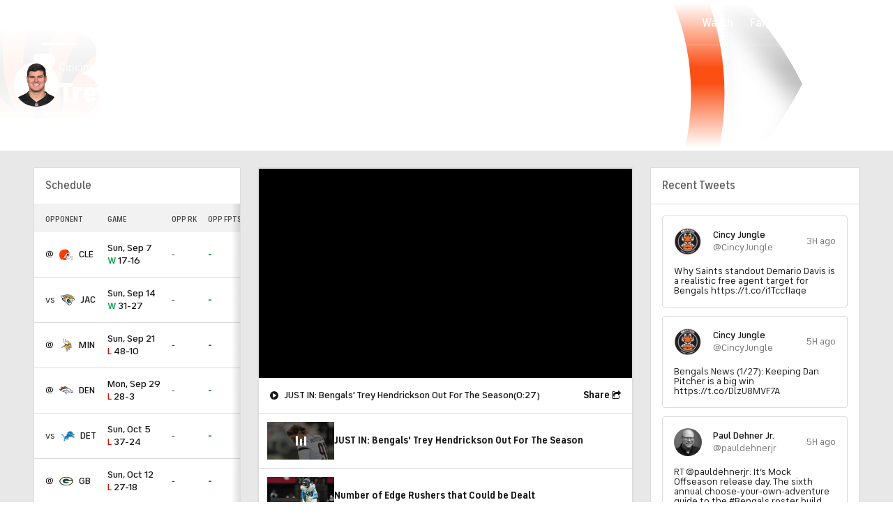

--- FILE ---
content_type: text/html; charset=UTF-8
request_url: https://www.cbssports.com/nfl/players/2818165/trey-hendrickson/fantasy/
body_size: 62172
content:
<!DOCTYPE html>
<html lang="en" xmlns:og="http://opengraphprotocol.org/schema/" xmlns:fb="http://ogp.me/ns/fb#" class="">
<head>
            <meta content="text/html; charset=utf-8" http-equiv="Content-Type">
<meta http-equiv="X-UA-Compatible" content="IE=edge,chrome=1">
<meta content="en" http-equiv="Content-Language">
<meta name="google" content="notranslate">

                                            <link rel="preconnect dns-prefetch" href="https://sportshub.cbsistatic.com">
                                                            <link rel="preconnect dns-prefetch" href="https://sportsfly.cbsistatic.com">
                                                            <link rel="preconnect dns-prefetch" href="https://sports.cbsimg.net">
                                                            <link rel="preconnect dns-prefetch" href="https://cdn.privacy.paramount.com">
                                                            <link rel="preconnect dns-prefetch" href="https://global.ketchcdn.com">
                        

                                    <title>Trey Hendrickson, Cincinnati Bengals, DE - Fantasy Football News, Stats - CBS Sports</title>
    <meta itemprop="name" content="Trey Hendrickson, Cincinnati Bengals, DE - Fantasy Football News, Stats - CBS Sports">


                <meta name="description" content="Get the latest fantasy news, stats, and injury updates for Cincinnati Bengals DE Trey Hendrickson from CBS Sports">
    <meta itemprop="description" content="Get the latest fantasy news, stats, and injury updates for Cincinnati Bengals DE Trey Hendrickson from CBS Sports">




            
                    <link rel="canonical" href="https://www.cbssports.com/nfl/players/2818165/trey-hendrickson/fantasy/">




<meta property="og:site_name" content="CBS Sports">
<meta property="og:title" content="Trey Hendrickson, Cincinnati Bengals, DE - Fantasy Football News, Stats">
<meta property="og:description" content="Get the latest fantasy news, stats, and injury updates for Cincinnati Bengals DE Trey Hendrickson from CBS Sports">
    <meta property="og:image" content="https://sportsfly.cbsistatic.com/fly-395/bundles/sportsmediacss/images/fantasy/default-article-image-large.png">
<meta property="og:type" content="website">
    <meta property="og:url" content="https://www.cbssports.com/nfl/players/2818165/trey-hendrickson/fantasy/">
<meta property="fb:pages" content="25902406772">
<meta property="fb:app_id" content="297742330311988">
<meta property="fb:admins" content="100002967552623">
<meta property="article:publisher" content="https://www.facebook.com/cbssports">

    
    
    
<meta content="14885860" name="twitter:account_id">
<meta content="summary_large_image" name="twitter:card">
<meta content="@cbssports" name="twitter:site">
<meta content="@cbssports" name="twitter:creator">
<meta content="Trey Hendrickson, Cincinnati Bengals, DE - Fantasy Football News, Stats - CBS Sports" name="twitter:title">
<meta content="Get the latest fantasy news, stats, and injury updates for Cincinnati Bengals DE Trey Hendrickson from CBS Sports" name="twitter:description">
<meta content="https://sportsfly.cbsistatic.com/fly-395/bundles/sportsmediacss/images/fantasy/default-article-image-large.png" name="twitter:image">
<meta content="CBSSports.com features live scoring and news for NFL football, MLB baseball, NBA basketball, NHL hockey, college basketball and football. CBSSports.com is also your source for fantasy sports news." name="msapplication-tooltip">
<meta content="https://www.cbssports.com/" name="msapplication-starturl">
<meta content="width=1024;height=768" name="msapplication-window">
<meta content="#1483b2" name="msapplication-navbutton-color">


<meta name="google-site-verification" content="EdjXVFTZ6BgUzS3Void8cMiXXzE6bXDvNg-Yjl3VZj8">



<link rel="preload" fetchpriority="high" as="image" href="https://sportsfly.cbsistatic.com/fly-395/bundles/sportsmediacss/images/core/video-slate.png" type="image/jpg">
        <meta name="viewport" content="width=device-width, maximum-scale=5">
    
            
<link rel="icon" type="image/png" sizes="32x32" href="/favicon-32x32.png">
<link rel="icon" type="image/png" sizes="16x16" href="/favicon-16x16.png">
<link rel="icon" type="image/x-icon" href="/favicon.ico">
<link rel="mask-icon" href="/safari-pinned-tab.svg" color="blue">

    <link rel="apple-touch-icon" href="https://sportsfly.cbsistatic.com/fly-395/bundles/sportsmediacss/images/core/webclips/touch-icon-iphone.png">
    <link rel="apple-touch-icon" sizes="76x76" href="https://sportsfly.cbsistatic.com/fly-395/bundles/sportsmediacss/images/core/webclips/touch-icon-ipad.png">
    <link rel="apple-touch-icon" sizes="120x120" href="https://sportsfly.cbsistatic.com/fly-395/bundles/sportsmediacss/images/core/webclips/touch-icon-iphone-retina.png">
    <link rel="apple-touch-icon" sizes="152x152" href="https://sportsfly.cbsistatic.com/fly-395/bundles/sportsmediacss/images/core/webclips/touch-icon-ipad-retina.png">
    <link rel="apple-touch-icon" sizes="180x180" href="https://sportsfly.cbsistatic.com/fly-395/bundles/sportsmediacss/images/core/webclips/apple-touch-icon-180.png">
    
                    <link rel="stylesheet" href="https://sportsfly.cbsistatic.com/fly-395/bundles/sportsmediacss/css/v2/default.css">

            <link rel="stylesheet" href="https://sportsfly.cbsistatic.com/fly-395/bundles/sportsmediacss/css/v2/pages/player-profile/player-profile.css">
    
        
            <link rel="stylesheet" href="https://sportsfly.cbsistatic.com/fly-395/bundles/sportsmediacss/css/v2/pages/esi/pre-esi-reset.css">
        <link rel="stylesheet" href="https://www.cbssports.com/_next/static/css/esi/layout.css?_c=yy7FWhf1qlAuxZaat5FEn"><link rel="stylesheet" href="https://www.cbssports.com/_next/static/css/esi/page.css?_c=yy7FWhf1qlAuxZaat5FEn">

        <link rel="stylesheet" href="https://sportsfly.cbsistatic.com/fly-395/bundles/sportsmediacss/css/v2/pages/esi/esi-nav-overrides.css">
    
    
                    <script type="text/javascript" data-name="gdprScript">
    const consentAge = 18;
    const cookies = document.cookie.split(';');
    let pidValue = '';
    let hasPidCoppa = false;
    let isLoggedIn = false;
    
    for (let i = 0; i < cookies.length; i++) {
        const cookie = cookies[i].trim();
        if (cookie.startsWith('pid=')) {
            pidValue = cookie.substring(4);
            isLoggedIn = pidValue.charAt(0).toLowerCase() === 'l';
        }
        if (cookie.startsWith('pid_coppa=')) {
            hasPidCoppa = true;
        }
    }
    
    function getCookie(name) {
        const v = document.cookie.match('(^|;) ?' + name + '=([^;]*)(;|$)');
        return v ? v[2] : null;
    }
    
    function setCookie(name, value, days) {
        let expires = '';
        const domain = '.cbssports.com';
        if (days) {
            const date = new Date();
            date.setTime(date.getTime() + days * 24 * 60 * 60 * 1000);
            expires = '; expires=' + date.toUTCString();
        }
        document.cookie = name + '=' + (value || '') + expires + '; path=/; domain=' + domain + ';';
    }
    
    function getAge() {
        try {
            const cookie = getCookie('pid_coppa');
    
            // Early return if no cookie exists
            if (!cookie) {
                console.log('GDPR: No pid_coppa cookie found');
                return 99;
            }
    
            // Validate cookie is not empty and looks like base64
            if (typeof cookie !== 'string' || cookie.trim() === '') {
                console.warn('GDPR: Cookie value is empty');
                return 99;
            }
    
            // Check if cookie is valid base64
            if (!isValidBase64(cookie)) {
                console.warn('GDPR: Cookie is not valid base64');
                return 99;
            }
    
            // Decode the base64 cookie value
            let decodedCookie;
            try {
                decodedCookie = atob(cookie);
            } catch (decodeError) {
                console.error('GDPR: Failed to decode cookie', decodeError);
                return 99;
            }
    
            // Parse the cookie structure (expecting format: value@age)
            const splitCookie = decodedCookie.split('@');
    
            if (splitCookie.length < 2) {
                console.warn('GDPR: Invalid cookie format - missing age component');
                return 99;
            }
    
            const ageString = splitCookie[1];
    
            // Validate age exists and is not empty
            if (!ageString || ageString.trim() === '') {
                console.warn('GDPR: Age component is empty');
                return 99;
            }
    
            // Convert to number and validate
            const age = parseInt(ageString, 10);
    
            if (isNaN(age) || age < 0 || age > 150) {
                console.warn('GDPR: Invalid age value:', ageString);
                return 99;
            }
    
            console.log('GDPR: Valid age found:', age);
            return age;
        } catch (error) {
            console.error('GDPR: Unexpected error in getAge function:', error);
            return 99;
        }
    }
    
    /**
     * Check if string is valid base64
     * @param {string} str - String to validate
     * @returns {boolean} - True if valid base64
     */
    function isValidBase64(str) {
        try {
            // Check if string contains only valid base64 characters
            const base64Regex = /^[A-Za-z0-9+/]*={0,2}$/;
    
            if (!base64Regex.test(str)) {
                return false;
            }
    
            // Check if string length is valid for base64 (multiple of 4)
            if (str.length % 4 !== 0) {
                return false;
            }
    
            // Test decode without throwing error
            atob(str);
            return true;
        } catch (e) {
            return false;
        }
    }
    
    // Set up OneTrust object with Privacy Cross-Platform Consent Token
    if (isLoggedIn) {
        const privacyEncodedCookie = getCookie('privacyConsent');
        if (privacyEncodedCookie !== null) {
            try {
                const privacyCookie = decodeURIComponent(privacyEncodedCookie);
                // Parse the JSON string from the cookie value
                const { privacy_id, privacy_jwt } = JSON.parse(privacyCookie);
                // OneTrust object definition
                if (privacy_id && privacy_jwt) {
                    const OneTrust = {
                        dataSubjectParams: {
                            id: privacy_id,
                            isAnonymous: false,
                            token: privacy_jwt,
                        },
                    };
                    window.OneTrust = OneTrust;
                }
            } catch (e) {
                console.error('PKW-Error parsing cookie JSON:', e);
            }
        }
    }
    
    // Create the fly_landingPath cookie if it doesn't exist
    // This is used to determine the entry point landing path for users
    if (!getCookie('fly_landingPath')) {
        const landingPath = window.location.origin + window.location.pathname;
        setCookie('fly_landingPath', landingPath, 365);
    }
</script>

<script>!function(){window.semaphore=window.semaphore||[],window.ketch=function(){window.semaphore.push(arguments)};var e=document.createElement("script");e.type="text/javascript",e.src="https://global.ketchcdn.com/web/v3/config/cbs_sports/cbs_sports/boot.js",e.defer=e.async=!0,document.getElementsByTagName("head")[0].appendChild(e)}();</script>
<script id="bb-cbsoptanon" src="https://cdn.privacy.paramount.com/dist/optanon-v2.0.0.js" type="text/javascript" async></script>

<script type="text/javascript">
    if (isLoggedIn && !hasPidCoppa) {
        const xhr = new XMLHttpRequest();
        xhr.open('POST', '/api/user/age/');
        xhr.setRequestHeader('Cache-Control', 'no-cache, no-store, max-age=0, must-revalidate');
        xhr.setRequestHeader('Pragma', 'no-cache');
        xhr.setRequestHeader('Accept', 'application/json');
        xhr.onload = function () {
            if (xhr.status === 200) {
                hasPidCoppa = document.cookie.indexOf('pid_coppa') >= 0;
            }
        };
        xhr.onerror = function () {
            console.log('getUserAgeAction functionality Error...');
        };
        xhr.send();
    }
</script>

<script type="text/javascript">
    // CBSOptanon Bootstrap Code.
    (function(a){
        const w=window,b='cbsoptanon',q='cmd',r='config';
        w[b] = w[b] ? w[b] : {};
        w[b][q] = w[b][q] ? w[b][q] : [];
        w[b][r] = w[b][r] ? w[b][r] : [];
        a.forEach(function(z){
            w[b][z] = w[b][z] || function(){
                var c=arguments;
                w[b][q].push(function(){
                    w[b][z].apply(w[b],c);
                })
            }
        });
    })(['onIframesReady', 'onFormsReady', 'onScriptsReady', 'onAdsReady']);
    
    const underAge = hasPidCoppa ? getAge() < consentAge : false;
    const ageAllowed = !underAge;

    // Load Scripts: Optanon Category 3 (functionalAllowed)
    window.cbsoptanon.cmd.push(function (cmp) {
        cmp.ot.functionalAllowed(function (allowed) {
            if (allowed && ageAllowed) {
                window.cbsoptanon.tags.loadDeferredScripts('privacy-category-3');
            }
        });
    });
    
    // Load Scripts: Optanon Category 4 (targetingAllowed)
    window.cbsoptanon.cmd.push(function (cmp) {
        cmp.ot.targetingAllowed(function (allowed) {
            if (allowed && ageAllowed) {
                window.cbsoptanon.tags.loadDeferredScripts('privacy-category-4');
            }
        });
    });
    
    // Load Scripts: Optanon Category 5 (socialAllowed)
    window.cbsoptanon.cmd.push(function (cmp) {
        cmp.ot.socialAllowed(function (allowed) {
            if (allowed && ageAllowed) {
                window.cbsoptanon.tags.loadDeferredScripts('privacy-category-5');
            }
        });
    });
    
    // Code needed for ads / BidBarrel to work right.
    window.cbsoptanon.config.push({
        enableServices: false,
        setNpaOnConsentChange: true,
        tfcd: underAge,
    });
    window.cbsoptanon.onIframesReady(function (_cbsoptanon) {
        _cbsoptanon.tags.load('IFRAME');
    });

    // Age info for other scripts to use
    window.ageAllowed = ageAllowed;
    window.getAge = getAge();
</script>
        <script type="text/javascript" data-name="webNotificationsScript">
    function loadUA() {
        !function(n,r,e,t,c){var i,o="Promise"in n,u={then:function(){return u},catch:function(n){
        return n(new Error("Airship SDK Error: Unsupported browser")),u}},s=o?new Promise((function(n,r){i=function(e,t){e?r(e):n(t)}})):u;
            s._async_setup=function(n){if(o)try{i(null,n(c))}catch(n){i(n)}},n[t]=s;var a=r.createElement("script");
            a.src=e,a.async=!0,a.id="_uasdk",a.rel=t,r.head.appendChild(a)}(window,document,'https://aswpsdkus.com/notify/v1/ua-sdk.min.js',
            'UA', {
                appKey: 'nc2vzUKITAyG3E4PK9yQ_Q',
                token: 'MTpuYzJ2elVLSVRBeUczRTRQSzl5UV9ROkZPUnR1MVJkTUhYTExQQjAwT09yZzBYNE8yNGtLcFNDbFRxbjhvS01ISW8',
                vapidPublicKey: 'BC-RGbqv3uep1fUhhSMMctITmleQkFudVf2vBx4oMylN5GfhzWCdeKfLZoXFNAf0QjnReX6Qpjj4qahS53w6LaQ=',
                workerUrl: '/service-workers/ua-push-worker.prod.js'
            });
    }
    cbsoptanon.onScriptsReady(function(cmp) {
        cmp.ot.targetingAllowed(function(allowed) {
            if (allowed) {
                loadUA();
            }
        });
        cmp.ot.awaitInitialConsent(function(consent_model) {
            cmp.ot.addOnConsentChangedHandler(function() {
                cmp.ot.targetingAllowed(function(allowed) {
                    if (allowed) {
                        loadUA();
                    }
                });
            });
        });
    });
</script>
    
        <script type="text/javascript" src="https://sportsfly.cbsistatic.com/fly-395/bundles/sportsmediajs/js-build/libs/require-2.3.5.js"></script>
<script type="text/javascript">

            
    require.config({"baseUrl":"https:\/\/sportsfly.cbsistatic.com\/fly-395\/bundles\/sportsmediajs\/js-build","config":{"version":{"fly\/components\/accordion":"1.0","fly\/components\/alert":"1.0","fly\/components\/base":"1.0","fly\/components\/carousel":"1.0","fly\/components\/dropdown":"1.0","fly\/components\/fixate":"1.0","fly\/components\/form-validate":"1.0","fly\/components\/image-gallery":"1.0","fly\/components\/iframe-messenger":"1.0","fly\/components\/load-more":"1.0","fly\/components\/load-more-article":"1.0","fly\/components\/load-more-scroll":"1.0","fly\/components\/loading":"1.0","fly\/components\/modal":"1.0","fly\/components\/modal-iframe":"1.0","fly\/components\/network-bar":"1.0","fly\/components\/poll":"1.0","fly\/components\/search-player":"1.0","fly\/components\/social-button":"1.0","fly\/components\/social-counts":"1.0","fly\/components\/social-links":"1.0","fly\/components\/tabs":"1.0","fly\/components\/video":"1.0","fly\/libs\/easy-xdm":"2.4.17.1","fly\/libs\/jquery.cookie":"1.2","fly\/libs\/jquery.throttle-debounce":"1.1","fly\/libs\/jquery.widget":"1.9.2","fly\/libs\/omniture.s-code":"1.0","fly\/utils\/jquery-mobile-init":"1.0","fly\/libs\/jquery.mobile":"1.3.2","fly\/libs\/backbone":"1.0.0","fly\/libs\/underscore":"1.5.1","fly\/libs\/jquery.easing":"1.3","fly\/managers\/ad":"2.0","fly\/managers\/components":"1.0","fly\/managers\/cookie":"1.0","fly\/managers\/debug":"1.0","fly\/managers\/geo":"1.0","fly\/managers\/gpt":"4.3","fly\/managers\/history":"2.0","fly\/managers\/madison":"1.0","fly\/managers\/social-authentication":"1.0","fly\/utils\/data-prefix":"1.0","fly\/utils\/data-selector":"1.0","fly\/utils\/function-natives":"1.0","fly\/utils\/guid":"1.0","fly\/utils\/log":"1.0","fly\/utils\/object-helper":"1.0","fly\/utils\/string-helper":"1.0","fly\/utils\/string-vars":"1.0","fly\/utils\/url-helper":"1.0","libs\/jshashtable":"2.1","libs\/select2":"3.5.1","libs\/jsonp":"2.4.0","libs\/jquery\/mobile":"1.4.5","libs\/modernizr.custom":"2.6.2","libs\/velocity":"1.2.2","libs\/dataTables":"1.10.6","libs\/dataTables.fixedColumns":"3.0.4","libs\/dataTables.fixedHeader":"2.1.2","libs\/dateformat":"1.0.3","libs\/waypoints\/infinite":"3.1.1","libs\/waypoints\/inview":"3.1.1","libs\/waypoints\/jquery.waypoints":"3.1.1","libs\/waypoints\/sticky":"3.1.1","libs\/jquery\/dotdotdot":"1.6.1","libs\/jquery\/flexslider":"2.1","libs\/jquery\/lazyload":"1.9.3","libs\/jquery\/maskedinput":"1.3.1","libs\/jquery\/marquee":"1.3.1","libs\/jquery\/numberformatter":"1.2.3","libs\/jquery\/placeholder":"0.2.4","libs\/jquery\/scrollbar":"0.1.6","libs\/jquery\/tablesorter":"2.0.5","libs\/jquery\/touchswipe":"1.6.18","libs\/jquery\/ui\/jquery.ui.core":"1.11.4","libs\/jquery\/ui\/jquery.ui.draggable":"1.11.4","libs\/jquery\/ui\/jquery.ui.mouse":"1.11.4","libs\/jquery\/ui\/jquery.ui.position":"1.11.4","libs\/jquery\/ui\/jquery.ui.slider":"1.11.4","libs\/jquery\/ui\/jquery.ui.sortable":"1.11.4","libs\/jquery\/ui\/jquery.ui.touch-punch":"0.2.3","libs\/jquery\/ui\/jquery.ui.autocomplete":"1.11.4","libs\/jquery\/ui\/jquery.ui.accordion":"1.11.4","libs\/jquery\/ui\/jquery.ui.tabs":"1.11.4","libs\/jquery\/ui\/jquery.ui.menu":"1.11.4","libs\/jquery\/ui\/jquery.ui.dialog":"1.11.4","libs\/jquery\/ui\/jquery.ui.resizable":"1.11.4","libs\/jquery\/ui\/jquery.ui.button":"1.11.4","libs\/jquery\/ui\/jquery.ui.tooltip":"1.11.4","libs\/jquery\/ui\/jquery.ui.effects":"1.11.4","libs\/jquery\/ui\/jquery.ui.datepicker":"1.11.4"}},"shim":{"liveconnection\/managers\/connection":{"deps":["liveconnection\/libs\/sockjs-0.3.4"]},"liveconnection\/libs\/sockjs-0.3.4":{"exports":"SockJS"},"libs\/setValueFromArray":{"exports":"set"},"libs\/getValueFromArray":{"exports":"get"},"fly\/libs\/jquery.mobile-1.3.2":["version!fly\/utils\/jquery-mobile-init"],"libs\/backbone.marionette":{"deps":["jquery","version!fly\/libs\/underscore","version!fly\/libs\/backbone"],"exports":"Marionette"},"fly\/libs\/underscore-1.5.1":{"exports":"_"},"fly\/libs\/backbone-1.0.0":{"deps":["version!fly\/libs\/underscore","jquery"],"exports":"Backbone"},"libs\/jquery\/ui\/jquery.ui.tabs-1.11.4":["jquery","version!libs\/jquery\/ui\/jquery.ui.core","version!fly\/libs\/jquery.widget"],"libs\/jquery\/flexslider-2.1":["jquery"],"libs\/dataTables.fixedColumns-3.0.4":["jquery","version!libs\/dataTables"],"libs\/dataTables.fixedHeader-2.1.2":["jquery","version!libs\/dataTables"],"https:\/\/sports.cbsimg.net\/js\/CBSi\/app\/VideoPlayer\/AdobePass-min.js":["https:\/\/sports.cbsimg.net\/js\/CBSi\/util\/Utils-min.js"]},"map":{"*":{"adobe-pass":"https:\/\/sports.cbsimg.net\/js\/CBSi\/app\/VideoPlayer\/AdobePass-min.js","facebook":"https:\/\/connect.facebook.net\/en_US\/sdk.js","facebook-debug":"https:\/\/connect.facebook.net\/en_US\/all\/debug.js","google":"https:\/\/apis.google.com\/js\/plusone.js","google-csa":"https:\/\/www.google.com\/adsense\/search\/async-ads.js","google-javascript-api":"https:\/\/www.google.com\/jsapi","google-client-api":"https:\/\/accounts.google.com\/gsi\/client","gpt":"https:\/\/securepubads.g.doubleclick.net\/tag\/js\/gpt.js","hlsjs":"https:\/\/cdnjs.cloudflare.com\/ajax\/libs\/hls.js\/1.0.7\/hls.js","recaptcha":"https:\/\/www.google.com\/recaptcha\/api.js?onload=loadRecaptcha&render=explicit","recaptcha_ajax":"https:\/\/www.google.com\/recaptcha\/api\/js\/recaptcha_ajax.js","supreme-golf":"https:\/\/sgapps-staging.supremegolf.com\/search\/assets\/js\/bundle.js","taboola":"https:\/\/cdn.taboola.com\/libtrc\/cbsinteractive-cbssports\/loader.js","twitter":"https:\/\/platform.twitter.com\/widgets.js","video-avia":"https:\/\/sports.cbsimg.net\/fly\/js\/avia-js\/2.48.0\/player\/avia.min.js","video-avia-ui":"https:\/\/sports.cbsimg.net\/fly\/js\/avia-js\/2.48.0\/plugins\/ui\/avia.ui.min.js","video-avia-gam":"https:\/\/sports.cbsimg.net\/fly\/js\/avia-js\/2.48.0\/plugins\/gam\/avia.gam.min.js","video-avia-hls":"https:\/\/sports.cbsimg.net\/fly\/js\/avia-js\/2.48.0\/plugins\/hls\/avia.hls.min.js","video-avia-playlist":"https:\/\/sports.cbsimg.net\/fly\/js\/avia-js\/2.48.0\/plugins\/playlist\/avia.playlist.min.js","video-ima3":"https:\/\/imasdk.googleapis.com\/js\/sdkloader\/ima3.js","video-ima3-dai":"https:\/\/imasdk.googleapis.com\/js\/sdkloader\/ima3_dai.js","video-utils":"https:\/\/sports.cbsimg.net\/js\/CBSi\/util\/Utils-min.js","video-vast-tracking":"https:\/\/sports.cbsimg.net\/fly\/js\/sb55\/vast-js\/vtg-vast-client.js"}},"waitSeconds":300});

        
</script>


            <script type="application/javascript" data-name="webVitalsScript">
    (
        function () {
            function getCookie(name) {
                const v = document.cookie.match('(^|;) ?' + name + '=([^;]*)(;|$)');
                return v ? v[2] : null;
            }

            const webVitalsCookieName = 'webVitalsGroup';
            const webVitalsGroupOn = '1';
            const webVitalsGroupOff = '0';

            // 10% group
            function isExecutedByPercent() {
                const percentOfCustomersToApply = 10;
                return (Math.floor(Math.random() * percentOfCustomersToApply) + 1) === 1;
            }

            // Set cookie if customer match percent group
            if (getCookie(webVitalsCookieName) === null) {
                if (isExecutedByPercent()) {
                    document.cookie = `${webVitalsCookieName}=${webVitalsGroupOn}`;
                } else {
                    document.cookie = `${webVitalsCookieName}=${webVitalsGroupOff}`;
                }
            }

            // Stop execution if customer is not in the group or not allowing cookies to be stored
            if (getCookie(webVitalsCookieName) !== webVitalsGroupOn) {
                return;
            }

            // Web Vitals execution
            const o = {};
            function addToQueue(metric) {
                o['webVitals' + metric.name] = metric.rating + '|' + metric.value;
            }

            function flushQueue() {
                if (typeof om !== 'undefined') {
                    om.trackAction('web vitals logs', o);
                }
            }

            var script = document.createElement('script');
            script.src = 'https://unpkg.com/web-vitals@4.2.3/dist/web-vitals.iife.js';
            script.onload = function () {
                webVitals.onCLS(addToQueue);
                webVitals.onINP(addToQueue);
                webVitals.onLCP(addToQueue);
                webVitals.onTTFB(addToQueue);
                webVitals.onFCP(addToQueue);
                // Report all available metrics whenever the page is backgrounded or unloaded.
                addEventListener('visibilitychange', () => {
                    if (document.visibilityState === 'hidden') {
                        flushQueue();
                    }
                });

            };
            document.head.appendChild(script);
        }
    )();
</script>

            <script type="application/javascript" data-name="admiralScript">
        function loadAdmiralScript() {
            !(function(M,_name){M[_name]=M[_name]||function F(){(F.q=F.q||[]).push(arguments)},M[_name].v=M[_name].v||2,M[_name].s="3";})(window,decodeURI(decodeURI('%61%64%25%36%64%256%39%72%25%361l')));!(function(M,F,o,K,T,d,J,H,x,Z,X,C,u,a,z,t,O,w,q,D,L,k,G,m,b){function j(o,d){navigator.onLine&&D&&(D=!1,(d=(function(M,F,o){if(!t)return!1;for(F=(M=t.getEntriesByType("resource")).length;o=M[--F];)if(!o.deliveryType&&o.transferSize>300&&o.fetchStart>O)return!0;return!1})())||(b=8),!L&&q&&(b=16),!L&&!d||(function(o,d,J){if(!/bot|spider|headlesschrome|java\//i.test(navigator.userAgent||"")&&(new(function(){o=(function h(e,t,r,n){if(!e||(function e(r,n,i,o){for(o=0;r&&o<r.length;o+=2)o>0&&(r[o+1]||[]).unshift(i),i=(n=t[r[o]])&&n(e,r[o+1]||[]);return i})(e))return r.apply(this,n||[])}([0,[[[1,[[3,[],2,["/user/login"]]]],[1,[[3,[],2,["/registration"]]]],[1,[[5,[],4,["google.com"]]]]]]],[function c(e,t){for(var r=t[0]&&t[0].length>0,n=0;r&&n<t[0].length;n++)r=e(t[0][n]);return r},function a(e,t){return!e(t[0])},function l(e,t,r,n){return r=t[0]||"",(n=t[1]||"")?0===r.indexOf(n):!!r},function p(e,t,r){return"/"+(document.location.pathname||"").replace(/^\/+|\/+$/,"")},function s(e,t){return t[0]===t[1]},function d(e,t){try{return new URL(document.referrer).hostname||""}catch(e){}return""}],function(d,c,e,f,i,m,y){e=d.createElement("div");e.innerHTML="<div class=\"DCDOr\"><div class=\"eRIqgq a__s1p0xe8r-0\"><div class=\"lmmqeT a__s1p0xe8r-0\"><div display=\"inline-block\" class=\"hCVVKD\"><img src=\"https://sportsfly.cbsistatic.com/bundles/sportsmediacss/images/core/cbssports-logo-60x289.png\" class=\"hgqALM\"><\/img><\/div><div class=\"cmgHyH\"><h3 class=\"kMGqeO\">Enable Ads to Continue<\/h3><div class=\"eFEjHN\">We use ads to keep our content free. To access our site, disable your adblocker.<\/div><button data-vsipc-0 data-6b2iashki7=\"https://my.g%65ta%64%6dir%61%6c.com/instructions\" class=\"dJujw a__s1p0xe8r-1\">Disable My Adblocker<\/button><button data-vsipc-2 class=\"jgxFyc a__s1p0xe8r-1\">Continue without disabling<\/button><\/div><\/div><\/div><div class=\"ddIumf\"><span class=\"bRORkN\">Need help? <a href=\"https://ge%74ad%6di%72a%6c.typeform.com/to/s8M2nY5H\" target=\"_blank\" class=\"izqWcg\">Contact support<\/a><\/span><span class=\"bRORkN\">|<\/span><span class=\"bRORkN\"><a href=\"https://%67e%74%61%64mi%72%61l.com/pb/\" target=\"_blank\" class=\"izqWcg\">We're using&nbsp;<img src=\"https://pubimgs.net/412d3544394343323541383243414533353035343946433041432d34_logo.svg\" class=\"ggJJaU\"><\/img><\/a><\/span><\/div><\/div>";function onClose(){e.remove()}f=["click",function(e){var t=e.currentTarget.getAttribute("data-6b2iashki7"),r=e.currentTarget.parentElement,n=document.createElement("iframe");n.src=t,n.style="margin: 36px 0;outline: 0;border: 0;width: 100%;height: 400px;",r.replaceWith(n);var i=function(e){var t=e.data,o=t.goBack,c=t.blockerDisabled;o?(n.replaceWith(r),window.removeEventListener("message",i)):c&&window.location.reload()};window.addEventListener("message",i)},"click",onClose];for (i=0;i<f.length;i+=2){(m=e.querySelector('[data-vsipc-'+i+']'))&&m.addEventListener(f[i],f[i+1])}y=d.createElement("style");y[c](d.createTextNode(".DCDOr{all:initial;position:fixed;top:0;right:0;bottom:0;left:0;font-family:Arial;overflow:auto;background-color:rgba(255,255,255,1);z-index:2147483647;}.DCDOr .a__s1p0xe8r-0{width:100%;height:100%;margin:0 auto;}.DCDOr .a__s1p0xe8r-1{cursor:pointer;border:none;font-weight:700;}.eRIqgq{max-width:740px;position:relative;}.lmmqeT{box-sizing:border-box;display:-webkit-box;display:-webkit-flex;display:-ms-flexbox;display:flex;-webkit-flex-direction:row;-ms-flex-direction:row;flex-direction:row;-webkit-align-items:center;-webkit-box-align:center;-ms-flex-align:center;align-items:center;-webkit-box-pack:center;-webkit-justify-content:center;-ms-flex-pack:center;justify-content:center;}.cmgHyH{display:inline-block;max-width:350px;width:100%;margin-left:48px;padding-left:48px;border-left:1px solid #121e401f;color:rgba(0,0,0,1);}.ddIumf{position:fixed;bottom:0;height:40px;width:100%;text-align:center;line-height:40px;font-size:13px;color:rgba(153,153,153,1);background-color:rgba(153,153,153,0.4);}.hCVVKD{display:inline-block;}.hgqALM{max-width:150px;max-height:150px;}.ggJJaU{height:15px;vertical-align:middle;}.kMGqeO{box-sizing:border-box;text-align:left;margin:0 0 5px;font-size:24px;line-height:28px;font-weight:500;}.eFEjHN{box-sizing:border-box;text-align:left;margin:0 0 15px;font-size:14px;line-height:22px;}.bRORkN{display:inline-block;margin-right:5px;line-height:40px;}.izqWcg{-webkit-text-decoration:none;text-decoration:none;color:rgba(153,153,153,1);}.dJujw{width:100%;height:33px;background-color:rgba(22,48,214,1);color:rgba(255,255,255,1);border-radius:3px;margin-bottom:24px;}.jgxFyc{background-color:rgba(255,255,255,1);color:rgba(153,153,153,1);}"));d.body[c](y);d.body[c](e);window[decodeURI(decodeURI('%255%66%2561d%6dSta%74icE%25%36%65g%25%361%67%65R%65%25%36e%64%65%25%37%32%65d'))]=!0;return {"candidates":[{"batchID":"6323a03d3bc43d27b82307f1","candidateID":"6323a03d3bc43d27b82307f2","groups":["purpose:failsafe"],"payload":{"name":"Failsafe"},"payloadType":"template","simpleCriteria":{},"triggers":[{"type":"adblockerDisabled"}],"tsUpdated":1763498277.564}]}},[document,"appendChild"]))}),!Z++)){d=F.sessionStorage;try{J=JSON.parse(d[K(K(X))]).slice(-4)}catch(H){J=[]}J.push([T(),{p:""+F.location,r:""+M.referrer,cs:o,t:1,fc:b}]),d[K(K(X))]=JSON.stringify(J)}})())}t=F.performance,q=F.fetch,u=K(K('%256%31%25%36%34%6d%69%72%25%361l')),a=K(K('%256%31%64%256d%25%372%6c%25%34%63oad%25%36%35%64')),D=!q,(function B(K,d,Z,X,G,m){function b(){F[a]&&o(z),m||F[u]&&F[u].a&&"function"==typeof F[u].a.ready||l()}function l(M){Z&&G.removeChild(Z),o(z),M&&!1===M.isTrusted||d>=4?(F.setTimeout(j,L!==undefined||D?0:Math.max(4e3-(T()-w),Math.max(2e3-((t&&t.now())-O),0))),D=!0):B(d<2?K:C,++d)}(m=K===C)&&3===d&&q(K).then((function(M){M.ok?M.text().then((function(M){M.includes(a)?o(z):l({})}),(function(M){l({})})):l({})}),(function(M){l({})})),Z=M.createElement(J),X=M[x](J)[0],G=X.parentNode,Z.async=1,Z.src=K,1==d&&q&&(w=T(),q((function(o,K,T,d,J,H,Z,X){for(K=(o=M[x]("link")).length,d=(F.origin||"").length||1;d&&(T=o[--K]);)if(J=(T.href||"").substring(0,d),Z=0===(T.type||"").indexOf("image/"),X="icon"===T.rel||(T.rel||"").indexOf(" icon")>=0,(Z||X)&&("/"===J[0]||J===F.origin)&&(H=T.href,Z&&X))return T.href;return H||"/favicon.ico"})(),{mode:"no-cors",credentials:"omit",cache:"no-cache"}).then((function(){L=!0,j()}),(function(M){L=!1}))),k=0,1===d&&k?k(Z,(function(M){M||b()})):Z[H]&&(z=F.setTimeout(b,m?3e4:6e3),Z[H]("error",l),Z[H]("load",b)),G.insertBefore(Z,X)})("https://vacationsgolf.com/assets/js/i8dp263y4bf2.index.js",0),O=t&&t.now()})(document,window,clearTimeout,decodeURI,Date.now,0,"script","addEventListener","getElementsByTagName",0,'a%25%366%25%373%25%37%36%69%2573i%257%34s',"https://succeedscene.com/banners/ad/incl.js");;
!(function(M,F,o,K,T){function d(K,T){try{d=M.localStorage,(K=JSON.parse(d[decodeURI(decodeURI('g%256%35tI%25%37%34%25%36%35%6d'))](o)).lgk||[])&&(T=M[F].pubads())&&K.forEach((function(M){M&&M[0]&&T.setTargeting(M[0],M[1]||"")}))}catch(J){}var d}try{(T=M[F]=M[F]||{}).cmd=T.cmd||[],typeof T.pubads===K?d():typeof T.cmd.unshift===K?T.cmd.unshift(d):T.cmd.push(d)}catch(J){}})(window,decodeURI(decodeURI('g%256%66%25%36%66%67%25%36c%2565%25%374a%67')),"_a"+decodeURI(decodeURI("%51S%30%31R%25%34%34%25%36c%254%34%25%351%7a%25%34%39%2531%25%351%54%67%2579Q0%46%25%34%36%254%64%25%37%61%55%2577NT%51%2535%52%25%36b%4dwQ%55%254%64%2574%25%34e%41")),"function");;
;
        }

        /*
        * Dependencies: CMP and OneTrust must be loaded before this script runs
        *  - src/SportsMedia/CoreBundle/Resources/views/Scripts/gdpr_gate.html.twig
        */

        // Check if ageAllowed is defined, fallback to true if not
        const ageCheck = window.ageAllowed || true;
        cbsoptanon.onScriptsReady(function(cmp) {
            cmp.ot.targetingAllowed(function(allowed) {
                if (allowed && ageCheck) {
                    loadAdmiralScript();
                }
            });
            cmp.ot.awaitInitialConsent(function(consent_model) {
                cmp.ot.addOnConsentChangedHandler(function() {
                    cmp.ot.targetingAllowed(function(allowed) {
                        if (allowed && ageCheck) {
                            loadAdmiralScript();
                        }
                    });
                });
            });
        });
    </script>

                        <script type="text/javascript" data-name="vguidScript">
    var __window_vguid = self.crypto.randomUUID();
</script>
                


<script type="text/javascript" data-name="pageVarsScript">
            if ((top.location != self.location) && (document.referrer.indexOf("cbssports.com") == -1)) {
            window.open(location.href, '_top');
        }
    
    window.SportsPageVars = {
        ads: {
            enabled: true,
            data: {"gpt":{"targeting":{"device":"desktop","ptype":"statistics","cid":"","env":"prod"},"adConfig":{"network":{"dev":8264,"local":8264,"qa":8264,"alpha":8264,"stage":8264,"beta":8264,"prod":8264},"method":"async-inline","regions":[],"adUnits":{"intromercial":{"outOfPage":true},"skyboxTop":{"sizes":[[5,5]],"position":"top"},"skyboxPlusTop":{"sizes":[[5,5],[728,90],[970,66]],"position":"top"},"skyboxSticky":{"sizes":[[5,5]],"position":"sticky"},"skyboxLeaderSticky":{"sizes":[[5,5],[728,90],[970,66]],"position":"sticky"},"skyboxPlusGamblingSticky":{"sizes":[[5,5],[728,90],[970,66],[8,8]],"position":"sticky"},"omniSkyboxSticky":{"sizes":[[5,5],[6,6]],"position":"sticky"},"omniSkyboxLeaderSticky":{"sizes":[[5,5],[728,90],[970,66],[6,6]],"position":"sticky"},"leaderPlusTop":{"sizes":[[728,90],[970,66],[970,250],[970,90]],"position":"top","eventCallbacks":{"slotRenderEnded":"leaderboardCallback"}},"leaderPlus2Bottom":{"sizes":[[728,90],[970,66]],"position":"bottom"},"leaderTop":{"sizes":[[728,90],[970,66],[970,90]],"position":"top","eventCallbacks":{"slotRenderEnded":"leaderboardCallback"}},"leaderMiddle":{"sizes":[[728,90],[970,66]],"position":"middle"},"leaderBottom":{"sizes":[[970,66],[728,90]],"position":"bottom"},"mRailTopLeft":{"sizes":[[170,360]],"position":"top"},"mLeaderTop":{"sizes":[[1170,150]],"position":"top"},"mLeaderMiddle":{"sizes":[[1170,150]],"position":"middle"},"mRailTopRight":{"sizes":[[370,345]],"position":"top"},"mStoryInset":{"sizes":[[300,310]],"position":"top"},"mDropdown":{"sizes":[[220,350]],"position":"top"},"mpuBottom":{"sizes":[[300,250]],"position":"bottom","disableInitialLoad":false},"mpuMiddle":{"sizes":[[300,250]],"position":"middle"},"mpuPlusTop":{"sizes":[[300,250],[300,600]],"position":"top"},"mpuTop":{"sizes":[[300,250]],"position":"top"},"mpuTopGametracker":{"sizes":[[300,250]],"position":"top","disableInitialLoad":true,"eventCallbacks":{"slotRenderEnded":"clear20second"}},"sharethroughTop":{"sizes":[[11,11],["fluid"]],"position":"top","customTargeting":{"strnativekey":"a749ea2b"},"eventCallbacks":{"slotRenderEnded":"nativeAdContainerClear"}},"sharethroughBottom":{"sizes":[[11,11],["fluid"],[300,250]],"position":"bottom","customTargeting":{"strnativekey":"a749ea2b"},"eventCallbacks":{"slotRenderEnded":"nativeAdContainerClear"}},"sharethroughArticle":{"sizes":[[11,11],["fluid"]],"position":"top","customTargeting":{"strnativekey":"433f2831"},"eventCallbacks":{"slotRenderEnded":"nativeAdContainerClear"}},"nativeHqTop":{"sizes":[[11,11],["fluid"]],"position":"top","customTargeting":{"strnativekey":"BAhUjps7CdLL2R6QfFqoXhbT"},"eventCallbacks":{"slotRenderEnded":"nativeAdContainerClear"}},"mpuHomeArenaFlex":{"sizes":[[11,11],["fluid"],[300,250]],"position":"top","customTargeting":{"strnativekey":"pHEZXrGTz8xAczhbvBryALrh"},"eventCallbacks":{"slotRenderEnded":"nativeAdContainerClear"}},"nativeArenaMiddle":{"sizes":[[11,11],["fluid"]],"position":"middle","customTargeting":{"strnativekey":"rSRFToMHkC84SmYyCbF6LsXG"},"eventCallbacks":{"slotRenderEnded":"nativeAdContainerClear"}},"nativeGtTop":{"sizes":[[11,11],["fluid"],[300,250]],"position":"top","customTargeting":{"strnativekey":"3b2acfdb"},"eventCallbacks":{"slotRenderEnded":"nativeAdContainerClear"}},"nativeStoryFlexTop":{"sizes":[[11,11],["fluid"],[300,251]],"position":"top","customTargeting":{"strnativekey":"pUtkm6PEEeEqSsKgmNRVvEGN"},"eventCallbacks":{"slotRenderEnded":"nativeAdContainerClear"}},"nativeStoryFlexInc":{"sizes":[[11,11],["fluid"],[300,250]],"position":"inc","disableInitialLoad":true,"customTargeting":{"strnativekey":"pUtkm6PEEeEqSsKgmNRVvEGN"}},"videoThumbnailTop":{"sizes":[[171,231]],"position":"top"},"marqueeTop":{"sizes":[[234,60]],"position":"top"},"hqSponsoredShelf":{"sizes":[[150,25]],"position":"top"},"gamblingPartner":{"sizes":[[8,8],["fluid"]],"position":"dynamic"},"gamblingPartnerRail":{"sizes":[[8,8],["fluid"]],"position":"dynamic"},"gamblingPartnerInlineTop":{"sizes":[[8,8],["fluid"]],"position":"top"},"gamblingPartnerInlineMiddle":{"sizes":[[8,8],["fluid"]],"position":"middle"},"gamblingPartnerInlineMiddle2":{"sizes":[[8,8],["fluid"]],"position":"middle2"},"gamblingPartnerInlineMiddle3":{"sizes":[[8,8],["fluid"]],"position":"middle3"},"gamblingPartnerInlineMiddle4":{"sizes":[[8,8],["fluid"]],"position":"middle4"},"gamblingPartnerFlexArticle":{"sizes":[["8x8"],["fluid"],["300x250"]],"position":"dynamic"},"gamblingPartnerLogo":{"sizes":[[8,8],["fluid"]],"position":"static"},"gamblingPartnerModal":{"sizes":[[8,8],["fluid"]],"position":"modal"},"pickableBracketNav2":{"sizes":[[8,8],["fluid"]],"position":"nav2"}},"mobile":{"adUnits":{"intromercial":{"outOfPage":true},"mobileOmniSkyboxPlusSticky":{"sizes":[[5,5],[320,50],[6,6]],"position":"sticky"},"mobileOmniPlusSticky":{"sizes":[[320,50],[6,6]],"position":"sticky"},"mobileSkyboxPlusSticky":{"sizes":[[5,5],[320,50]],"position":"sticky"},"mobileSkyboxPlusGamblingSticky":{"sizes":[[5,5],[320,50],[8,8]],"position":"sticky"},"mobileHomeFlexTop":{"sizes":[[11,11],["fluid"],[300,250]],"position":"top","customTargeting":{"strnativekey":"FPbxvZ35anf9AJRvNfe6i5bj"}},"mobileHomeFlexSilentMiddle":{"sizes":[[11,11],["fluid"],[300,250]],"position":"middle","customTargeting":{"strnativekey":"4QaKVuofR1D6XYNp5djXh8m5"}},"mobileHomeFlexBottom":{"sizes":[[11,11],["fluid"],[300,250]],"position":"bottom","customTargeting":{"strnativekey":"FPbxvZ35anf9AJRvNfe6i5bj"}},"mobileHomeFlexSilentBottom2":{"sizes":[[11,11],["fluid"],[300,250]],"position":"bottom2","customTargeting":{"strnativekey":"4QaKVuofR1D6XYNp5djXh8m5"}},"mobileArenaFlexSilentMiddle":{"sizes":[[11,11],["fluid"],[300,250],[320,50]],"position":"middle","customTargeting":{"strnativekey":"p19egy6FqHCsS251t1yj2EBy"}},"mobileArenaFlexSilent":{"sizes":[[11,11],["fluid"],[300,250]],"position":"middle","customTargeting":{"strnativekey":"p19egy6FqHCsS251t1yj2EBy"}},"mobileArenaFlexSilentBottom2":{"sizes":[[11,11],["fluid"],[300,250],[320,50]],"position":"bottom2","customTargeting":{"strnativekey":"p19egy6FqHCsS251t1yj2EBy"}},"mobileFlexSilentTop":{"sizes":[[11,11],["fluid"],[300,250]],"position":"top","customTargeting":{"strnativekey":"gubJdWNSqW4KERyShJGTxkGt"}},"mobileFlexTop":{"sizes":[[300,250],[11,11],["fluid"]],"position":"top","customTargeting":{"strnativekey":"UhpLuUjohuTPZ7eAodkse53o"}},"mobileFlexInc":{"sizes":[[320,50],[300,250],[11,11],["fluid"]],"position":"inc","disableInitialLoad":true,"customTargeting":{"strnativekey":"UhpLuUjohuTPZ7eAodkse53o"}},"mobileBannerTop2":{"sizes":[[320,50]],"position":"top2"},"mpuBottom":{"sizes":[[300,250]],"position":"bottom"},"mobileMpuBottom":{"sizes":[[300,250]],"position":"bottom"},"mobileMpuBottom2":{"sizes":[[300,250]],"position":"bottom2"},"mpuMiddle":{"sizes":[[300,50]],"position":"middle"},"mpuTop":{"sizes":[[320,50]],"position":"top"},"mobileMpuTop":{"sizes":[[300,250]],"position":"top"},"mobileMpuMiddle":{"sizes":[[300,250]],"position":"middle"},"mobileMarketingMpuTop":{"sizes":[[320,100]],"position":"top"},"mobileMarketingMpuMiddle":{"sizes":[[320,100]],"position":"middle"},"mobileMarketingMpuBottom":{"sizes":[[320,100]],"position":"bottom"},"mobileNativeTop2":{"sizes":[[11,11],["fluid"]],"position":"top","customTargeting":{"strnativekey":"nJQjFMCYfivejGXoqNXYEKsY"},"eventCallbacks":{"slotRenderEnded":"nativeAdContainerClear"}},"mobileNativeTeamTop":{"sizes":[[11,11],["fluid"],[300,250]],"position":"top","customTargeting":{"strnativekey":"pjJXawoyvqmBkden6uzUT6kQ"},"eventCallbacks":{"slotRenderEnded":"nativeAdContainerClear"}},"mobileNativeGtTop":{"sizes":[[11,11],["fluid"],[300,250]],"position":"top","customTargeting":{"strnativekey":"83b0ae49"},"eventCallbacks":{"slotRenderEnded":"nativeAdContainerClear"}},"mobileNativeBottom2":{"sizes":[[11,11],["fluid"]],"position":"bottom","customTargeting":{"strnativekey":"nJQjFMCYfivejGXoqNXYEKsY"},"eventCallbacks":{"slotRenderEnded":"nativeAdContainerClear"}},"sharethroughPos2":{"sizes":[[11,11],["fluid"],[300,250]],"position":"top","customTargeting":{"strnativekey":"54ab0589"},"eventCallbacks":{"slotRenderEnded":"nativeAdContainerClear"}},"mobileNflnetworkTop":{"sizes":[[300,100]],"position":"top"},"mobileNflnetworkMarqueeTop":{"sizes":[[300,100]],"position":"top"},"mobileMpuTopGametracker":{"sizes":[[300,250]],"position":"top","disableInitialLoad":true,"eventCallbacks":{"slotRenderEnded":"clear20second"}},"mobileHqSponsoredShelf":{"sizes":[[150,25]],"position":"top"},"mobileGamblingPartnerFlexArticle":{"sizes":[["300x250"],["320x50"],["8x8"],["fluid"]],"position":"dynamic"},"mobileGamblingPartner":{"sizes":[[8,8],["fluid"]],"position":"dynamic"},"gamblingPartnerRail":{"sizes":[[8,8],["fluid"]],"position":"dynamic"},"gamblingPartnerInlineTop":{"sizes":[[8,8],["fluid"]],"position":"top"},"gamblingPartnerInlineMiddle":{"sizes":[[8,8],["fluid"]],"position":"middle"},"gamblingPartnerInlineMiddle2":{"sizes":[[8,8],["fluid"]],"position":"middle2"},"gamblingPartnerInlineMiddle3":{"sizes":[[8,8],["fluid"]],"position":"middle3"},"gamblingPartnerInlineMiddle4":{"sizes":[[8,8],["fluid"]],"position":"middle4"},"skyboxPlusGamblingSticky":{"sizes":[[5,5],[320,50],[8,8],["fluid"]],"position":"sticky"},"mobileGamblingPartnerLogo":{"sizes":[[8,8],["fluid"]],"position":"static"},"gamblingPartnerModal":{"sizes":[[8,8],["fluid"]],"position":"modal"},"mobileIncontentSocial":{"sizes":[[12,12]],"position":"top"},"pickableBracketNav2":{"sizes":[[8,8],["fluid"]],"position":"nav2"}}},"siteName":"cbssports","collapseEmptyDiv":true,"setRefreshUnfilledSlots":false,"setClearUnfilledSlots":true,"disableInitialLoad":false,"disableInitialLoadCompanions":true,"disableInitialLoadRefresh":true,"enableSingleRequest":true,"enableHeaderBidding":true,"disableClearTargetingOnInit":true,"enableRepeatedAds":true,"defaultRegion":"aw","adOrder":[],"disableAdIncrement":false,"enableYieldIntelligence":"false"},"containerId":"5491d17e218c1","slotVars":{"network":"8264","siteName":"cbssports","collapseEmptyDiv":"1","topics":"nfl\/media\/players\/playerprofiles_fantasy","platform":"desktop"},"adType":"gpt","adDivIds":["omni-skybox-sticky-5491d17e218c1","leader-plus-top-5491d17e218c1","mpu-plus-top-5491d17e218c1","leader-bottom-5491d17e218c1","intromercial-5491d17e218c1"]},"cookieName":"cbssports_ad","cookieServicePath":"\/ad\/ad-cookie\/","session":6,"subSession":4,"useFirstPageTargeting":true}
        },
        assetsVersion: {
            version: 'fly-395'
        },
        device: "desktop",
        environment: 'prod',
        leagues_college: ["ncaaf","ncaab","ncf1aa","ncaaw"],
        leagues_soccer: ["afccl","afcwc","arge","braz","bund","chlg","concacaf-nations","cncfwcqf","epl","fmf","fran","holl","coppa_ita","liga","mls","nwsl","scot","seri","uecl","uefa","wcs","wwcs"],
        locale: 'en',
        tracking: {
            enabled: true
        },
        user: {
            baseUrl: "https://www.cbssports.com",
            urls: {}
        },
        liveConnection: {
            enabled: true
        },
        gamblingArCodes: {
            feature: 'ROS',
            league: 'NF'
        },
        taboolaTag: {
            enabled: true && (typeof window.ageAllowed !== 'undefined' ? window.ageAllowed : true)
        },
        privacy: {
            ageAllowed: typeof window.ageAllowed !== 'undefined' ? window.ageAllowed : true,
            getAge: function() {
                return typeof window.getAge === 'function' ? window.getAge() : 99;
            }
        },
    };
            window.bidbarrelJs = "https://at.cbsi.com/lib/dist/prod/bidbarrel-cbssports.min.js";
    </script>
                		                                
    
        
                
    	
    <script type="text/javascript">
        var _utag_obj = {"isEnabled":true,"deviceType":"desktop","pageType":"statistics","siteHier":["media","nfl","players","fantasy"],"siteSection":["media","nfl","","","players","fantasy"],"siteType":"desktop web","topicId":[],"userState":"not authenticated","userType":"anon","dwAccount":"cbsicbssportssite","dwHost":"dw.cbsi.com","siteId":175,"reportSuiteId":"cbsicbssportssite","bkSiteId":3344,"limit":4,"pageName":"\/nfl\/players\/2818165\/trey-hendrickson\/fantasy\/","siteName":"cbssports","tealium":{"profile":"cbssportssite","env":"prod"},"brandPlatformId":"cbssports_site_desktop","isAvia":true};
        _utag_obj.pageViewGuid = __window_vguid;
        var utag_data = _utag_obj;
    </script>

            <script type="text/javascript">
            (function(a,b,c,d){
                a='https://tags.tiqcdn.com/utag/cbsi/cbssportssite/prod/utag.js';
                b=document;c='script';d=b.createElement(c);d.src=a;d.type='text/java'+c;d.async=true;
                a=b.getElementsByTagName(c)[0];a.parentNode.insertBefore(d,a);
            })();
        </script>
                            
    <script class="privacy-category-4" data-name="minutelyScript" defer id="script_minutely" data-src="https://apv-launcher.minute.ly/api/launcher/MIN-80200.js" data-type="text/javascript">
    </script>
                <script type="text/javascript">(function(){const w = window;const n = 'martech-tracking-framework-event';const m = {a: true,e: [],fn: function (e) {if (m.a) {e.created_at = Date.now();m.e.push(e);}},d: function () {m.a = false;w.removeEventListener(n, m.fn);}};w.addEventListener(n, m.fn);w.MarTechTrackingQueue = m;})();</script>

        


        <script src="https://cbssports.cbsistatic.com/cbssports-resources/web-components/ef49a4c6181efedd1335255a1d53ec48d0aeb81e/esm/site-webcomponents.js" type="module" defer></script>
    
        </head>
<body class="PlayerProfilePage ">
    <div id="cbs-site-data" style="display: none">
            
    site: media | arena: nfl | pageType: statistics | 
    section:  | slug:  | sport: football | route: player_profile_fantasy | 
    6-keys: media/spln/nfl/reg/free/playerprofiles_fantasy
</div>

                                    
                    
<link rel="stylesheet" href="https://sportsfly.cbsistatic.com/fly-395/bundles/sportsmediacss/css/header-footer/site-header.desktop.css">

    
                            
                            <div id="skybox-wrapper" class="skybox-wrapper desktop">
                
<div id="omni_skybox_sticky" class="SportsAd ad-omni-skybox-sticky
            " data-ad="omni-skybox-sticky" data-ad-unit="omni_skybox_sticky"></div>

            </div>
            
<a href="#page-content" aria-label="Skip to main content" class="screen-reader-skip-to-main-content-link" tabindex="1">Skip to Main Content</a>

    






    

    

<div class="GlobalNavHeaderWrap"><div class="GlobalNavHeader_wrap__dynamic__WgpYJ" id="GlobalNavHeader-wrap"><div id="GlobalNavOffsetSpacer" class="GlobalNavHeader_offsetSpacer___MI2D"></div><div id="GlobalNavOffset" class="GlobalNavHeader_offset__qdNcd"></div><header id="GlobalNavHeader" class="GlobalNavHeader_header___NpiQ" style="--team-color-primary:#101010;--team-color-secondary:#fb4f14"><div class="GlobalNavHeader_main__bD6Df GlobalNavHeader_main__bg__evv_H"><div class="GlobalNavHeader_bgLayout__N8AHL"><div class="Svgs_bgEye___18kG"><svg class="Svgs_eyePartsInner__8Y8mI" width="1019" height="793" viewbox="0 0 1019 793" fill="none" xmlns="http://www.w3.org/2000/svg"><title>EyePartInner</title><circle cx="511.5" cy="396.5" r="372.5" stroke="url(#paint0_linear_2450_430218)" stroke-width="48" style="stroke:inherit"></circle><defs><lineargradient id="paint0_linear_2450_430218" x1="406.5" y1="425" x2="881.5" y2="418" gradientunits="userSpaceOnUse"><stop stop-color="white" stop-opacity="0"></stop><stop offset="1" stop-color="white"></stop></lineargradient></defs></svg><svg class="Svgs_eyePartsCorner__WvLV0" width="1019" height="793" viewbox="0 0 1019 793" fill="none" xmlns="http://www.w3.org/2000/svg"><title>EyePartCorner</title><g filter="url(#filter0_i_2450_430223)"><path d="M1019 382C976.441 296.143 910.728 226.245 821.64 172.508C728.141 114.327 624.058 85.2363 509.611 85.2363C395.163 85.2363 290.639 114.327 195.817 172.508C107.832 226.245 42.5594 296.143 0 382C42.5594 467.858 107.832 538.16 195.817 592.906C290.418 650.077 394.943 678.764 509.611 678.764C624.278 678.764 728.141 650.077 821.86 592.906C910.728 538.16 976.441 467.858 1019 382Z" fill="url(#paint0_linear_2450_430223)" fill-opacity="0.05"></path></g><circle cx="511.5" cy="396.5" r="305.5" stroke="url(#paint1_linear_2450_430223)" stroke-width="8"></circle><defs><filter id="filter0_i_2450_430223" x="-10" y="85.2363" width="1029" height="623.527" filterunits="userSpaceOnUse" color-interpolation-filters="sRGB"><feflood flood-opacity="0" result="BackgroundImageFix"></feflood><feblend mode="normal" in="SourceGraphic" in2="BackgroundImageFix" result="shape"></feblend><fecolormatrix in="SourceAlpha" type="matrix" values="0 0 0 0 0 0 0 0 0 0 0 0 0 0 0 0 0 0 127 0" result="hardAlpha"></fecolormatrix><feoffset dx="-10" dy="40"></feoffset><fegaussianblur stddeviation="15"></fegaussianblur><fecomposite in2="hardAlpha" operator="arithmetic" k2="-1" k3="1"></fecomposite><fecolormatrix type="matrix" values="0 0 0 0 0 0 0 0 0 0 0 0 0 0 0 0 0 0 0.25 0"></fecolormatrix><feblend mode="normal" in2="shape" result="effect1_innerShadow_2450_430223"></feblend></filter><lineargradient id="paint0_linear_2450_430223" x1="1019" y1="395.139" x2="899.546" y2="400.655" gradientunits="userSpaceOnUse"><stop stop-color="white"></stop><stop offset="1" stop-color="white" stop-opacity="0"></stop></lineargradient><lineargradient id="paint1_linear_2450_430223" x1="814" y1="405.5" x2="233.5" y2="397" gradientunits="userSpaceOnUse"><stop stop-color="white" stop-opacity="0.25"></stop><stop offset="1" stop-color="white" stop-opacity="0.25"></stop></lineargradient></defs></svg></div><div class="GlobalNavHeader_bgLogo__glnTk"><figure class="SportsLogo SportsLogo_logo__CUT_L SportsLogo_logo__dynamic__tzzYb"><img alt="team logo" fetchpriority="high" decoding="async" data-nimg="fill" style="position:absolute;height:100%;width:100%;left:0;top:0;right:0;bottom:0;color:transparent" src="https://sports.cbsimg.net/fly/images/team-logos/light/410.svg"></figure></div></div><div class="GlobalNavHeader_spacer__R4hn_" aria-hidden="true" aria-label="spacer"></div><div class="GlobalNavHeader_navWrap__HVeV3" id="GlobalMainNavWrap"><nav id="GlobalNav" class="GlobalNav_nav__hIwlx GlobalNav_nav__dynamic__S_Uv3 GlobalNav_nav__transparent__zr_D2"><div class="GlobalNav_layout___uNPn" id="GlobalMainNavLinks"><div class="GlobalNavSection GlobalNav_section__F59O3 GlobalNav_section__left__AwJyK"><div class="GlobalNavListItem NavListItems_listItem__bRmMZ NavListItems_listItem__waffle__Y_ZMR NavListItems_listItem__dynamic__ZOZ6H isCategory" data-id="waffle" id="GlobalNavListItem-waffle"><span class="GlobalNavListItemLink NavListItems_link__sKMz1" role="button" tabindex="0"><div class="NavListItems_boxWrap__CkGDB"><div class="NavListItems_sectionButtonIcon__eHcMm"><svg xmlns="http://www.w3.org/2000/svg" width="24" height="100%" viewbox="0 0 24 24" title="Close Menu" class="NavListItems_closeIcon__5Cnie"><title>Close Menu</title> <path fill="currentColor" d="M12 13.4l-4.9 4.9c-0.183 0.183-0.417 0.275-0.7 0.275s-0.517-0.092-0.7-0.275c-0.183-0.183-0.275-0.417-0.275-0.7s0.092-0.517 0.275-0.7l4.9-4.9-4.9-4.9c-0.183-0.183-0.275-0.417-0.275-0.7s0.092-0.517 0.275-0.7c0.183-0.183 0.417-0.275 0.7-0.275s0.517 0.092 0.7 0.275l4.9 4.9 4.9-4.9c0.183-0.183 0.417-0.275 0.7-0.275s0.517 0.092 0.7 0.275c0.183 0.183 0.275 0.417 0.275 0.7s-0.092 0.517-0.275 0.7l-4.9 4.9 4.9 4.9c0.183 0.183 0.275 0.417 0.275 0.7s-0.092 0.517-0.275 0.7c-0.183 0.183-0.417 0.275-0.7 0.275s-0.517-0.092-0.7-0.275l-4.9-4.9z"></path></svg><svg xmlns="http://www.w3.org/2000/svg" width="24" height="100%" viewbox="0 0 24 24" title="All Sports Menu" class="NavListItems_buttonIcon__42eGz"><title>All Sports Menu</title> <path fill="currentColor" d="M2 4c0-1.105 0.895-2 2-2s2 0.895 2 2c0 1.105-0.895 2-2 2s-2-0.895-2-2z"></path><path fill="currentColor" d="M2 12c0-1.105 0.895-2 2-2s2 0.895 2 2c0 1.105-0.895 2-2 2s-2-0.895-2-2z"></path><path fill="currentColor" d="M2 20c0-1.105 0.895-2 2-2s2 0.895 2 2c0 1.105-0.895 2-2 2s-2-0.895-2-2z"></path><path fill="currentColor" d="M10 4c0-1.105 0.895-2 2-2s2 0.895 2 2c0 1.105-0.895 2-2 2s-2-0.895-2-2z"></path><path fill="currentColor" d="M10 12c0-1.105 0.895-2 2-2s2 0.895 2 2c0 1.105-0.895 2-2 2s-2-0.895-2-2z"></path><path fill="currentColor" d="M10 20c0-1.105 0.895-2 2-2s2 0.895 2 2c0 1.105-0.895 2-2 2s-2-0.895-2-2z"></path><path fill="currentColor" d="M18 4c0-1.105 0.895-2 2-2s2 0.895 2 2c0 1.105-0.895 2-2 2s-2-0.895-2-2z"></path><path fill="currentColor" d="M18 12c0-1.105 0.895-2 2-2s2 0.895 2 2c0 1.105-0.895 2-2 2s-2-0.895-2-2z"></path><path fill="currentColor" d="M18 20c0-1.105 0.895-2 2-2s2 0.895 2 2c0 1.105-0.895 2-2 2s-2-0.895-2-2z"></path></svg></div><div class="NavListItems_caret__Ix3g_"><svg viewbox="0 0 36 12" width="36" height="12"><path d="M36,12 C27,12 23,0 18,0 C13,0 9,12 1.13686838e-13,12 L36,12 Z"></path></svg></div><div class="NavListItems_hoverTriangle___aG_t NavListItems_hoverTriangle__left__lDSAH"></div></div></span><div class=""><div aria-label="Flyout Menu Background" aria-hidden="true" class="FlyoutMenu_bg__bWZYA"></div><div class="FlyoutMenuCover FlyoutMenu_cover__XEc56"></div><nav aria-label="Flyout Menu" class="FlyoutMenu FlyoutMenu_menu__lVUKu FlyoutMenu_menu__waffle__Q4f5H"><div class="FlyoutMenuContent FlyoutMenu_content__HapV1 FlyoutMenu_content__waffle__S6U9n"><div class="FlyoutMenu_segmentedControlsBg__2sHci"></div><div class="GlobalNavSegmentedControls FlyoutMenu_segmentedControls__oI6eQ"><div class="SegmentedControls_group__e0rZR"><input class="SegmentedControls_input__dS832" id="waffle-menu-control0" type="radio" name="waffle-menu-control" checked value="waffle"><label class="SegmentedControls_label__O32mf SegmentedControls_label__first___IH2Y" for="waffle-menu-control0">Sports</label><input class="SegmentedControls_input__dS832" id="waffle-menu-control1" type="radio" name="waffle-menu-control" value="watch"><label class="SegmentedControls_label__O32mf" for="waffle-menu-control1">Watch</label><input class="SegmentedControls_input__dS832" id="waffle-menu-control2" type="radio" name="waffle-menu-control" value="fantasy"><label class="SegmentedControls_label__O32mf" for="waffle-menu-control2">Fantasy</label><input class="SegmentedControls_input__dS832" id="waffle-menu-control3" type="radio" name="waffle-menu-control" value="betting"><label class="SegmentedControls_label__O32mf SegmentedControls_label__last__GHm8p" for="waffle-menu-control3">Betting</label></div></div><div class="FlyoutMenu_segmentedControlsSpacer__GQX9t"></div><div class="GridRow Grid_row__CH9am"><div class="GridColumn Grid_col__kz7FI Grid_mobile__6__AXf9w"><header class="GlobalNavColumnTitle_titleBar__GarPJ"><div class="GlobalNavColumnTitle_titleWrap__mxnnK"><span aria-level="3" class="GlobalNavColumnTitle GlobalNavColumnTitle_title__8woek" role="heading">Featured</span></div></header><ul class="CategoriesList_menu__square__slf14"><li class="CategoriesList_item__mJfRI CategoriesList_item__square__X_jU6"><a class="CategoriesList_itemWrap__4xMzO" data-tracking='{"linkName":"navigation interaction","module":{"clickText":"nfl","moduleAction":"click","moduleLocation":"list - nfl","moduleName":"global nav"}}' href="https://www.cbssports.com/nfl/"><figure class="SportsLogo SportsLogo_logo__CUT_L SportsLogo_logo__125__ST9RJ"><img alt=" logo" loading="lazy" decoding="async" data-nimg="fill" style="position:absolute;height:100%;width:100%;left:0;top:0;right:0;bottom:0;color:transparent" src="https://sports.cbsimg.net/fly/images/league-logos/59.svg"></figure><div class="CategoriesList_title__3b9Iz">NFL</div></a></li><li class="CategoriesList_item__mJfRI CategoriesList_item__square__X_jU6"><a class="CategoriesList_itemWrap__4xMzO" data-tracking='{"linkName":"navigation interaction","module":{"clickText":"nba","moduleAction":"click","moduleLocation":"list - nba","moduleName":"global nav"}}' href="https://www.cbssports.com/nba/"><figure class="SportsLogo SportsLogo_logo__CUT_L SportsLogo_logo__125__ST9RJ"><img alt=" logo" loading="lazy" decoding="async" data-nimg="fill" style="position:absolute;height:100%;width:100%;left:0;top:0;right:0;bottom:0;color:transparent" src="https://sports.cbsimg.net/fly/images/league-logos/54.svg"></figure><div class="CategoriesList_title__3b9Iz">NBA</div></a></li><li class="CategoriesList_item__mJfRI CategoriesList_item__square__X_jU6"><a class="CategoriesList_itemWrap__4xMzO" data-tracking='{"linkName":"navigation interaction","module":{"clickText":"ncaa bb","moduleAction":"click","moduleLocation":"list - ncaa bb","moduleName":"global nav"}}' href="https://www.cbssports.com/college-basketball/"><figure class="SportsLogo SportsLogo_logo__CUT_L SportsLogo_logo__125__ST9RJ"><img alt=" logo" loading="lazy" decoding="async" data-nimg="fill" style="position:absolute;height:100%;width:100%;left:0;top:0;right:0;bottom:0;color:transparent" src="https://sports.cbsimg.net/fly/images/league-logos/55.svg"></figure><div class="CategoriesList_title__3b9Iz">NCAA BB</div></a></li><li class="CategoriesList_item__mJfRI CategoriesList_item__square__X_jU6"><a class="CategoriesList_itemWrap__4xMzO" data-tracking='{"linkName":"navigation interaction","module":{"clickText":"golf","moduleAction":"click","moduleLocation":"list - golf","moduleName":"global nav"}}' href="https://www.cbssports.com/golf/"><figure class="SportsLogo SportsLogo_logo__CUT_L SportsLogo_logo__125__ST9RJ"><img alt=" logo" loading="lazy" decoding="async" data-nimg="fill" style="position:absolute;height:100%;width:100%;left:0;top:0;right:0;bottom:0;color:transparent" src="https://sports.cbsimg.net/fly/images/icon-logos/golf.svg"></figure><div class="CategoriesList_title__3b9Iz">Golf</div></a></li><li class="CategoriesList_item__mJfRI CategoriesList_item__square__X_jU6"><a class="CategoriesList_itemWrap__4xMzO" data-tracking='{"linkName":"navigation interaction","module":{"clickText":"ufc","moduleAction":"click","moduleLocation":"list - ufc","moduleName":"global nav"}}' href="https://www.cbssports.com/ufc/"><figure class="SportsLogo SportsLogo_logo__CUT_L SportsLogo_logo__125__ST9RJ"><img alt=" logo" loading="lazy" decoding="async" data-nimg="fill" style="position:absolute;height:100%;width:100%;left:0;top:0;right:0;bottom:0;color:transparent" src="https://sports.cbsimg.net/fly/images/league-logos/2093367.svg"></figure><div class="CategoriesList_title__3b9Iz">UFC</div></a></li><li class="CategoriesList_item__mJfRI CategoriesList_item__square__X_jU6"><a class="CategoriesList_itemWrap__4xMzO" data-tracking='{"linkName":"navigation interaction","module":{"clickText":"ncaa fb","moduleAction":"click","moduleLocation":"list - ncaa fb","moduleName":"global nav"}}' href="https://www.cbssports.com/college-football/"><figure class="SportsLogo SportsLogo_logo__CUT_L SportsLogo_logo__125__ST9RJ"><img alt=" logo" loading="lazy" decoding="async" data-nimg="fill" style="position:absolute;height:100%;width:100%;left:0;top:0;right:0;bottom:0;color:transparent" src="https://sports.cbsimg.net/fly/images/icon-logos/football.svg"></figure><div class="CategoriesList_title__3b9Iz">NCAA FB</div></a></li><li class="CategoriesList_item__mJfRI CategoriesList_item__square__X_jU6"><a class="CategoriesList_itemWrap__4xMzO" data-tracking='{"linkName":"navigation interaction","module":{"clickText":"ncaa wbb","moduleAction":"click","moduleLocation":"list - ncaa wbb","moduleName":"global nav"}}' href="https://www.cbssports.com/womens-college-basketball/"><figure class="SportsLogo SportsLogo_logo__CUT_L SportsLogo_logo__125__ST9RJ"><img alt=" logo" loading="lazy" decoding="async" data-nimg="fill" style="position:absolute;height:100%;width:100%;left:0;top:0;right:0;bottom:0;color:transparent" src="https://sports.cbsimg.net/fly/images/league-logos/56.svg"></figure><div class="CategoriesList_title__3b9Iz">NCAA WBB</div></a></li><li class="CategoriesList_item__mJfRI CategoriesList_item__square__X_jU6"><a class="CategoriesList_itemWrap__4xMzO" data-tracking='{"linkName":"navigation interaction","module":{"clickText":"soccer","moduleAction":"click","moduleLocation":"list - soccer","moduleName":"global nav"}}' href="https://www.cbssports.com/soccer/"><svg xmlns="http://www.w3.org/2000/svg" width="24" height="24" viewbox="0 0 24 24" class="SportsIcon DynamicLogo_icon__ZCE2y DynamicLogo_icon__125__hka4B"><title>SportsSoccer</title> <path fill="currentColor" d="M12.545 7.585c-0.289-0.211-0.711-0.211-1 0l-3.089 2.251c-0.289 0.211-0.417 0.583-0.289 0.917l1.167 3.623c0.122 0.333 0.417 0.583 0.789 0.583h3.833c0.378 0 0.667-0.25 0.789-0.583l1.167-3.623c0.122-0.333-0-0.711-0.289-0.917l-3.078-2.251z"></path><path fill="currentColor" d="M18.917 4.79c-0.795-0.75-1.711-1.417-2.75-1.878-1.25-0.578-2.667-0.912-4.167-0.912-1.455 0-2.878 0.333-4.122 0.872-1.045 0.461-1.961 1.128-2.795 1.878-1.917 1.873-3.083 4.418-3.083 7.252 0 0.289 0 0.545 0.045 0.789 0.083 1.25 0.417 2.417 0.917 3.456 1.289 2.712 3.75 4.751 6.75 5.463 0.75 0.167 1.5 0.289 2.289 0.289s1.583-0.083 2.289-0.289c2.955-0.711 5.456-2.751 6.75-5.457 0.5-1.084 0.833-2.251 0.917-3.456 0.045-0.25 0.045-0.5 0.045-0.795 0-2.834-1.167-5.379-3.083-7.213zM19.211 16.171h-2.955c-0.378 0-0.667 0.25-0.789 0.583l-1.050 3.251c-0.75 0.211-1.583 0.333-2.417 0.333s-1.667-0.122-2.417-0.378l-1.045-3.251c-0.122-0.333-0.417-0.584-0.789-0.584h-2.955c-0.711-1.167-1.128-2.623-1.128-4.123 0 0 0 0 0-0.045l2.583-1.878c0.289-0.211 0.417-0.584 0.289-0.917l-0.833-2.623c1-1.122 2.289-2.001 3.75-2.501l2.083 1.539c0.167 0.128 0.333 0.167 0.5 0.167s0.333-0.045 0.5-0.167l2.083-1.5c1.461 0.456 2.75 1.334 3.711 2.462l-0.833 2.584c-0.122 0.333 0 0.711 0.289 0.917l2.583 1.878v0.045c-0.039 1.539-0.455 2.995-1.161 4.207z"></path></svg><div class="CategoriesList_title__3b9Iz">Soccer</div></a></li><li class="CategoriesList_item__mJfRI CategoriesList_item__square__X_jU6"><a class="CategoriesList_itemWrap__4xMzO" data-tracking='{"linkName":"navigation interaction","module":{"clickText":"mlb","moduleAction":"click","moduleLocation":"list - mlb","moduleName":"global nav"}}' href="https://www.cbssports.com/mlb/"><figure class="SportsLogo SportsLogo_logo__CUT_L SportsLogo_logo__125__ST9RJ"><img alt=" logo" loading="lazy" decoding="async" data-nimg="fill" style="position:absolute;height:100%;width:100%;left:0;top:0;right:0;bottom:0;color:transparent" src="https://sports.cbsimg.net/fly/images/league-logos/52.svg"></figure><div class="CategoriesList_title__3b9Iz">MLB</div></a></li></ul></div><div class="GridColumn Grid_col__kz7FI Grid_mobile__6__AXf9w"><header class="GlobalNavColumnTitle_titleBar__GarPJ"><div class="GlobalNavColumnTitle_titleWrap__mxnnK"><span aria-level="3" class="GlobalNavColumnTitle GlobalNavColumnTitle_title__8woek" role="heading">Explore More</span></div></header><ul class="CategoriesList_menu__multiple__5t_BL"><li class="CategoriesList_item__mJfRI CategoriesList_item__multiple__TtJKw"><a class="CategoriesList_itemWrap__4xMzO CategoriesList_itemWrap__hasMiniTile__FkClN" data-tracking='{"linkName":"navigation interaction","module":{"clickText":"nhl","moduleAction":"click","moduleLocation":"list - nhl","moduleName":"global nav"}}' href="https://www.cbssports.com/nhl/"><div class="Tile Tile_tile__wf8KL"><figure class="SportsLogo SportsLogo_logo__CUT_L SportsLogo_logo__125__ST9RJ"><img alt=" logo" loading="lazy" decoding="async" data-nimg="fill" style="position:absolute;height:100%;width:100%;left:0;top:0;right:0;bottom:0;color:transparent" src="https://sports.cbsimg.net/fly/images/league-logos/60.svg"></figure></div><div class="CategoriesList_title__3b9Iz">NHL</div></a></li><li class="CategoriesList_item__mJfRI CategoriesList_item__multiple__TtJKw"><a class="CategoriesList_itemWrap__4xMzO CategoriesList_itemWrap__hasMiniTile__FkClN" data-tracking='{"linkName":"navigation interaction","module":{"clickText":"champions league","moduleAction":"click","moduleLocation":"list - champions league","moduleName":"global nav"}}' href="https://www.cbssports.com/soccer/champions-league/"><div class="Tile Tile_tile__wf8KL"><figure class="SportsLogo SportsLogo_logo__CUT_L SportsLogo_logo__125__ST9RJ"><img alt=" logo" loading="lazy" decoding="async" data-nimg="fill" style="position:absolute;height:100%;width:100%;left:0;top:0;right:0;bottom:0;color:transparent" src="https://sports.cbsimg.net/fly/images/league-logos/1236994.svg"></figure></div><div class="CategoriesList_title__3b9Iz">Champions League</div></a></li><li class="CategoriesList_item__mJfRI CategoriesList_item__multiple__TtJKw"><a class="CategoriesList_itemWrap__4xMzO CategoriesList_itemWrap__hasMiniTile__FkClN" data-tracking='{"linkName":"navigation interaction","module":{"clickText":"wwe","moduleAction":"click","moduleLocation":"list - wwe","moduleName":"global nav"}}' href="https://www.cbssports.com/wwe/"><div class="Tile Tile_tile__wf8KL"><svg xmlns="http://www.w3.org/2000/svg" width="24" height="24" viewbox="0 0 24 24" class="SportsIcon DynamicLogo_icon__ZCE2y DynamicLogo_icon__125__hka4B"><title>SportsWwe</title> <path fill="currentColor" d="M7.409 6.518l-0.469 0.375c-0.016 0.013-0.032 0.027-0.048 0.043l3.434 6.295 1.728-3.477 1.619 3.477 3.41-6.343-0.486-0.39-2.926 5.168-1.674-3.423-1.674 3.423-2.915-5.148zM7.968 6.071l2.356 3.333 1.674-3.438 1.674 3.438 2.36-3.36-0.376-0.302c-0.198-0.159-0.561-0.289-0.81-0.289h-5.654c-0.247 0-0.61 0.127-0.807 0.285l-0.417 0.333-0-0zM17.43 7.498l-3.735 9.172 3.324-1.257c0.234-0.088 0.427-0.372 0.427-0.631v-7.134c0-0.048-0.006-0.098-0.015-0.15zM13.659 16.683l-1.604-4.13-1.711 4.128 1.232 0.468c0.232 0.088 0.616 0.089 0.852 0l1.231-0.466zM10.303 16.664l-3.719-8.997v7.113c0 0.261 0.19 0.541 0.425 0.631l3.294 1.253zM5.17 6.684c0-0.26 0.166-0.597 0.365-0.747l2.196-1.661c0.201-0.152 0.567-0.276 0.821-0.276h6.941c0.252 0 0.62 0.125 0.822 0.28l2.156 1.652c0.202 0.155 0.366 0.49 0.366 0.751v9.106c0 0.26-0.19 0.547-0.428 0.642l-5.981 2.396c-0.236 0.095-0.617 0.095-0.855 0l-5.975-2.396c-0.236-0.095-0.427-0.381-0.427-0.642v-9.107z"></path><path fill="currentColor" d="M2 8.89c0-0.257 0.18-0.557 0.41-0.673l1.883-0.955v7.781l-1.883-0.955c-0.226-0.115-0.41-0.415-0.41-0.673v-4.526z"></path><path fill="currentColor" d="M19.707 7.262l1.883 0.955c0.226 0.115 0.41 0.415 0.41 0.673v4.526c0 0.257-0.18 0.557-0.41 0.673l-1.883 0.955v-7.782z"></path></svg></div><div class="CategoriesList_title__3b9Iz">WWE</div></a></li><li class="CategoriesList_item__mJfRI CategoriesList_item__multiple__TtJKw"><a class="CategoriesList_itemWrap__4xMzO CategoriesList_itemWrap__hasMiniTile__FkClN" data-tracking='{"linkName":"navigation interaction","module":{"clickText":"wnba","moduleAction":"click","moduleLocation":"list - wnba","moduleName":"global nav"}}' href="https://www.cbssports.com/wnba/"><div class="Tile Tile_tile__wf8KL"><figure class="SportsLogo SportsLogo_logo__CUT_L SportsLogo_logo__125__ST9RJ"><img alt=" logo" loading="lazy" decoding="async" data-nimg="fill" style="position:absolute;height:100%;width:100%;left:0;top:0;right:0;bottom:0;color:transparent" src="https://sports.cbsimg.net/fly/images/league-logos/73.svg"></figure></div><div class="CategoriesList_title__3b9Iz">WNBA</div></a></li><li class="CategoriesList_item__mJfRI CategoriesList_item__multiple__TtJKw"><a class="CategoriesList_itemWrap__4xMzO CategoriesList_itemWrap__hasMiniTile__FkClN" data-tracking='{"linkName":"navigation interaction","module":{"clickText":"boxing","moduleAction":"click","moduleLocation":"list - boxing","moduleName":"global nav"}}' href="https://www.cbssports.com/boxing/"><div class="Tile Tile_tile__wf8KL"><figure class="SportsLogo SportsLogo_logo__CUT_L SportsLogo_logo__125__ST9RJ"><img alt=" logo" loading="lazy" decoding="async" data-nimg="fill" style="position:absolute;height:100%;width:100%;left:0;top:0;right:0;bottom:0;color:transparent" src="https://sports.cbsimg.net/fly/images/icon-logos/boxing.svg"></figure></div><div class="CategoriesList_title__3b9Iz">Boxing</div></a></li><li class="CategoriesList_item__mJfRI CategoriesList_item__multiple__TtJKw"><a class="CategoriesList_itemWrap__4xMzO CategoriesList_itemWrap__hasMiniTile__FkClN" data-tracking='{"linkName":"navigation interaction","module":{"clickText":"nascar","moduleAction":"click","moduleLocation":"list - nascar","moduleName":"global nav"}}' href="https://www.cbssports.com/nascar/"><div class="Tile Tile_tile__wf8KL"><figure class="SportsLogo SportsLogo_logo__CUT_L SportsLogo_logo__125__ST9RJ"><img alt=" logo" loading="lazy" decoding="async" data-nimg="fill" style="position:absolute;height:100%;width:100%;left:0;top:0;right:0;bottom:0;color:transparent" src="https://sports.cbsimg.net/fly/images/league-logos/133534.svg"></figure></div><div class="CategoriesList_title__3b9Iz">NASCAR</div></a></li><li class="CategoriesList_item__mJfRI CategoriesList_item__multiple__TtJKw"><a class="CategoriesList_itemWrap__4xMzO CategoriesList_itemWrap__hasMiniTile__FkClN" data-tracking='{"linkName":"navigation interaction","module":{"clickText":"motor sports","moduleAction":"click","moduleLocation":"list - motor sports","moduleName":"global nav"}}' href="https://www.cbssports.com/motor-sports/"><div class="Tile Tile_tile__wf8KL"><figure class="SportsLogo SportsLogo_logo__CUT_L SportsLogo_logo__125__ST9RJ"><img alt=" logo" loading="lazy" decoding="async" data-nimg="fill" style="position:absolute;height:100%;width:100%;left:0;top:0;right:0;bottom:0;color:transparent" src="https://sports.cbsimg.net/fly/images/icon-logos/motor_sports.svg"></figure></div><div class="CategoriesList_title__3b9Iz">Motor Sports</div></a></li><li class="CategoriesList_item__mJfRI CategoriesList_item__multiple__TtJKw"><a class="CategoriesList_itemWrap__4xMzO CategoriesList_itemWrap__hasMiniTile__FkClN" data-tracking='{"linkName":"navigation interaction","module":{"clickText":"nwsl","moduleAction":"click","moduleLocation":"list - nwsl","moduleName":"global nav"}}' href="https://www.cbssports.com/soccer/nwsl/"><div class="Tile Tile_tile__wf8KL"><figure class="SportsLogo SportsLogo_logo__CUT_L SportsLogo_logo__125__ST9RJ"><img alt=" logo" loading="lazy" decoding="async" data-nimg="fill" style="position:absolute;height:100%;width:100%;left:0;top:0;right:0;bottom:0;color:transparent" src="https://sports.cbsimg.net/fly/images/league-logos/3117101.svg"></figure></div><div class="CategoriesList_title__3b9Iz">NWSL</div></a></li><li class="CategoriesList_item__mJfRI CategoriesList_item__multiple__TtJKw"><a class="CategoriesList_itemWrap__4xMzO CategoriesList_itemWrap__hasMiniTile__FkClN" data-tracking='{"linkName":"navigation interaction","module":{"clickText":"ufl","moduleAction":"click","moduleLocation":"list - ufl","moduleName":"global nav"}}' href="https://www.cbssports.com/ufl/"><div class="Tile Tile_tile__wf8KL"><figure class="SportsLogo SportsLogo_logo__CUT_L SportsLogo_logo__125__ST9RJ"><img alt=" logo" loading="lazy" decoding="async" data-nimg="fill" style="position:absolute;height:100%;width:100%;left:0;top:0;right:0;bottom:0;color:transparent" src="https://sports.cbsimg.net/fly/images/icon-logos/football.svg"></figure></div><div class="CategoriesList_title__3b9Iz">UFL</div></a></li><li class="CategoriesList_item__mJfRI CategoriesList_item__multiple__TtJKw"><a class="CategoriesList_itemWrap__4xMzO CategoriesList_itemWrap__hasMiniTile__FkClN" data-tracking='{"linkName":"navigation interaction","module":{"clickText":"horse racing","moduleAction":"click","moduleLocation":"list - horse racing","moduleName":"global nav"}}' target="_blank" rel="noopener noreferrer" href="https://www.americasbestracing.net/"><div class="Tile Tile_tile__wf8KL"><figure class="SportsLogo SportsLogo_logo__CUT_L SportsLogo_logo__125__ST9RJ"><img alt=" logo" loading="lazy" decoding="async" data-nimg="fill" style="position:absolute;height:100%;width:100%;left:0;top:0;right:0;bottom:0;color:transparent" src="https://sports.cbsimg.net/fly/images/icon-logos/horse_racing.svg"></figure></div><div class="CategoriesList_title__3b9Iz">Horse Racing<svg xmlns="http://www.w3.org/2000/svg" width="12" height="12" viewbox="0 0 24 24" class="CategoriesList_externalIcon__JELeK"><title>Northeast</title> <path fill="currentColor" d="M17 8.4l-10.9 10.9c-0.183 0.183-0.417 0.275-0.7 0.275s-0.517-0.092-0.7-0.275c-0.183-0.183-0.275-0.417-0.275-0.7s0.092-0.517 0.275-0.7l10.9-10.9h-5.6c-0.283 0-0.521-0.096-0.712-0.288s-0.288-0.429-0.288-0.712c0-0.283 0.096-0.521 0.288-0.713s0.429-0.288 0.712-0.288h8c0.283 0 0.521 0.096 0.712 0.288s0.288 0.429 0.288 0.713v8c0 0.283-0.096 0.521-0.288 0.713s-0.429 0.288-0.712 0.288c-0.283 0-0.521-0.096-0.713-0.288s-0.288-0.429-0.288-0.713v-5.6z"></path></svg></div></a></li><li class="CategoriesList_item__mJfRI CategoriesList_item__multiple__TtJKw"><a class="CategoriesList_itemWrap__4xMzO CategoriesList_itemWrap__hasMiniTile__FkClN" data-tracking='{"linkName":"navigation interaction","module":{"clickText":"tennis","moduleAction":"click","moduleLocation":"list - tennis","moduleName":"global nav"}}' href="https://www.cbssports.com/tennis/"><div class="Tile Tile_tile__wf8KL"><figure class="SportsLogo SportsLogo_logo__CUT_L SportsLogo_logo__125__ST9RJ"><img alt=" logo" loading="lazy" decoding="async" data-nimg="fill" style="position:absolute;height:100%;width:100%;left:0;top:0;right:0;bottom:0;color:transparent" src="https://sports.cbsimg.net/fly/images/icon-logos/tennis.svg"></figure></div><div class="CategoriesList_title__3b9Iz">Tennis</div></a></li><li class="CategoriesList_item__mJfRI CategoriesList_item__multiple__TtJKw"><a class="CategoriesList_itemWrap__4xMzO CategoriesList_itemWrap__hasMiniTile__FkClN" data-tracking='{"linkName":"navigation interaction","module":{"clickText":"big3","moduleAction":"click","moduleLocation":"list - big3","moduleName":"global nav"}}' href="https://www.cbssports.com/big3/"><div class="Tile Tile_tile__wf8KL"><figure class="SportsLogo SportsLogo_logo__CUT_L SportsLogo_logo__125__ST9RJ"><img alt=" logo" loading="lazy" decoding="async" data-nimg="fill" style="position:absolute;height:100%;width:100%;left:0;top:0;right:0;bottom:0;color:transparent" src="https://sports.cbsimg.net/fly/images/league-logos/3117100.svg"></figure></div><div class="CategoriesList_title__3b9Iz">BIG3</div></a></li><li class="CategoriesList_item__mJfRI CategoriesList_item__multiple__TtJKw"><a class="CategoriesList_itemWrap__4xMzO CategoriesList_itemWrap__hasMiniTile__FkClN" data-tracking='{"linkName":"navigation interaction","module":{"clickText":"high school","moduleAction":"click","moduleLocation":"list - high school","moduleName":"global nav"}}' href="https://www.cbssports.com/high-school/"><div class="Tile Tile_tile__wf8KL"><figure class="SportsLogo SportsLogo_logo__CUT_L SportsLogo_logo__125__ST9RJ"><img alt=" logo" loading="lazy" decoding="async" data-nimg="fill" style="position:absolute;height:100%;width:100%;left:0;top:0;right:0;bottom:0;color:transparent" src="https://sports.cbsimg.net/fly/images/icon-logos/high_school.svg"></figure></div><div class="CategoriesList_title__3b9Iz">High School</div></a></li><li class="CategoriesList_item__mJfRI CategoriesList_item__multiple__TtJKw"><a class="CategoriesList_itemWrap__4xMzO CategoriesList_itemWrap__hasMiniTile__FkClN" data-tracking='{"linkName":"navigation interaction","module":{"clickText":"olympics","moduleAction":"click","moduleLocation":"list - olympics","moduleName":"global nav"}}' href="https://www.cbssports.com/olympics/"><div class="Tile Tile_tile__wf8KL"><figure class="SportsLogo SportsLogo_logo__CUT_L SportsLogo_logo__125__ST9RJ"><img alt=" logo" loading="lazy" decoding="async" data-nimg="fill" style="position:absolute;height:100%;width:100%;left:0;top:0;right:0;bottom:0;color:transparent" src="https://sports.cbsimg.net/fly/images/icon-logos/olympics.svg"></figure></div><div class="CategoriesList_title__3b9Iz">Olympics</div></a></li><li class="CategoriesList_item__mJfRI CategoriesList_item__multiple__TtJKw"><a class="CategoriesList_itemWrap__4xMzO CategoriesList_itemWrap__hasMiniTile__FkClN" data-tracking='{"linkName":"navigation interaction","module":{"clickText":"podcasts","moduleAction":"click","moduleLocation":"list - podcasts","moduleName":"global nav"}}' href="https://www.cbssports.com/podcasts/"><div class="Tile Tile_tile__wf8KL"><figure class="SportsLogo SportsLogo_logo__CUT_L SportsLogo_logo__125__ST9RJ"><img alt=" logo" loading="lazy" decoding="async" data-nimg="fill" style="position:absolute;height:100%;width:100%;left:0;top:0;right:0;bottom:0;color:transparent" src="https://sports.cbsimg.net/fly/images/icon-logos/podcast.svg"></figure></div><div class="CategoriesList_title__3b9Iz">Podcasts</div></a></li><li class="CategoriesList_item__mJfRI CategoriesList_item__multiple__TtJKw"><a class="CategoriesList_itemWrap__4xMzO CategoriesList_itemWrap__hasMiniTile__FkClN" data-tracking='{"linkName":"navigation interaction","module":{"clickText":"shop","moduleAction":"click","moduleLocation":"list - shop","moduleName":"global nav"}}' target="_blank" rel="noopener noreferrer" href="http://fanatics.ncw6.net/4e5bDZ"><div class="Tile Tile_tile__wf8KL"><figure class="SportsLogo SportsLogo_logo__CUT_L SportsLogo_logo__125__ST9RJ"><img alt=" logo" loading="lazy" decoding="async" data-nimg="fill" style="position:absolute;height:100%;width:100%;left:0;top:0;right:0;bottom:0;color:transparent" src="https://sports.cbsimg.net/fly/images/icon-logos/shop.svg"></figure></div><div class="CategoriesList_title__3b9Iz">Shop<svg xmlns="http://www.w3.org/2000/svg" width="12" height="12" viewbox="0 0 24 24" class="CategoriesList_externalIcon__JELeK"><title>Northeast</title> <path fill="currentColor" d="M17 8.4l-10.9 10.9c-0.183 0.183-0.417 0.275-0.7 0.275s-0.517-0.092-0.7-0.275c-0.183-0.183-0.275-0.417-0.275-0.7s0.092-0.517 0.275-0.7l10.9-10.9h-5.6c-0.283 0-0.521-0.096-0.712-0.288s-0.288-0.429-0.288-0.712c0-0.283 0.096-0.521 0.288-0.713s0.429-0.288 0.712-0.288h8c0.283 0 0.521 0.096 0.712 0.288s0.288 0.429 0.288 0.713v8c0 0.283-0.096 0.521-0.288 0.713s-0.429 0.288-0.712 0.288c-0.283 0-0.521-0.096-0.713-0.288s-0.288-0.429-0.288-0.713v-5.6z"></path></svg></div></a></li><li class="CategoriesList_item__mJfRI CategoriesList_item__multiple__TtJKw"><a class="CategoriesList_itemWrap__4xMzO CategoriesList_itemWrap__hasMiniTile__FkClN" data-tracking='{"linkName":"navigation interaction","module":{"clickText":"promotions","moduleAction":"click","moduleLocation":"list - promotions","moduleName":"global nav"}}' href="https://www.cbssports.com/promotions/"><div class="Tile Tile_tile__wf8KL"><figure class="SportsLogo SportsLogo_logo__CUT_L SportsLogo_logo__125__ST9RJ"><img alt=" logo" loading="lazy" decoding="async" data-nimg="fill" style="position:absolute;height:100%;width:100%;left:0;top:0;right:0;bottom:0;color:transparent" src="https://sports.cbsimg.net/fly/images/icon-logos/promotions.svg"></figure></div><div class="CategoriesList_title__3b9Iz">Promotions</div></a></li><li class="CategoriesList_item__mJfRI CategoriesList_item__multiple__TtJKw"><a class="CategoriesList_itemWrap__4xMzO CategoriesList_itemWrap__hasMiniTile__FkClN" data-tracking='{"linkName":"navigation interaction","module":{"clickText":"pbr","moduleAction":"click","moduleLocation":"list - pbr","moduleName":"global nav"}}' target="_blank" rel="noopener noreferrer" href="http://www.pbr.com/"><div class="Tile Tile_tile__wf8KL"><figure class="SportsLogo SportsLogo_logo__CUT_L SportsLogo_logo__125__ST9RJ"><img alt=" logo" loading="lazy" decoding="async" data-nimg="fill" style="position:absolute;height:100%;width:100%;left:0;top:0;right:0;bottom:0;color:transparent" src="https://sports.cbsimg.net/fly/images/icon-logos/pbr.svg"></figure></div><div class="CategoriesList_title__3b9Iz">PBR<svg xmlns="http://www.w3.org/2000/svg" width="12" height="12" viewbox="0 0 24 24" class="CategoriesList_externalIcon__JELeK"><title>Northeast</title> <path fill="currentColor" d="M17 8.4l-10.9 10.9c-0.183 0.183-0.417 0.275-0.7 0.275s-0.517-0.092-0.7-0.275c-0.183-0.183-0.275-0.417-0.275-0.7s0.092-0.517 0.275-0.7l10.9-10.9h-5.6c-0.283 0-0.521-0.096-0.712-0.288s-0.288-0.429-0.288-0.712c0-0.283 0.096-0.521 0.288-0.713s0.429-0.288 0.712-0.288h8c0.283 0 0.521 0.096 0.712 0.288s0.288 0.429 0.288 0.713v8c0 0.283-0.096 0.521-0.288 0.713s-0.429 0.288-0.712 0.288c-0.283 0-0.521-0.096-0.713-0.288s-0.288-0.429-0.288-0.713v-5.6z"></path></svg></div></a></li><li class="CategoriesList_item__mJfRI CategoriesList_item__multiple__TtJKw"><a class="CategoriesList_itemWrap__4xMzO CategoriesList_itemWrap__hasMiniTile__FkClN" data-tracking='{"linkName":"navigation interaction","module":{"clickText":"mlv","moduleAction":"click","moduleLocation":"list - mlv","moduleName":"global nav"}}' target="_blank" rel="noopener noreferrer" href="https://provolleyball.com/"><div class="Tile Tile_tile__wf8KL"><figure class="SportsLogo SportsLogo_logo__CUT_L SportsLogo_logo__125__ST9RJ"><img alt=" logo" loading="lazy" decoding="async" data-nimg="fill" style="position:absolute;height:100%;width:100%;left:0;top:0;right:0;bottom:0;color:transparent" src="https://sports.cbsimg.net/fly/images/icon-logos/pvf.svg"></figure></div><div class="CategoriesList_title__3b9Iz">MLV<svg xmlns="http://www.w3.org/2000/svg" width="12" height="12" viewbox="0 0 24 24" class="CategoriesList_externalIcon__JELeK"><title>Northeast</title> <path fill="currentColor" d="M17 8.4l-10.9 10.9c-0.183 0.183-0.417 0.275-0.7 0.275s-0.517-0.092-0.7-0.275c-0.183-0.183-0.275-0.417-0.275-0.7s0.092-0.517 0.275-0.7l10.9-10.9h-5.6c-0.283 0-0.521-0.096-0.712-0.288s-0.288-0.429-0.288-0.712c0-0.283 0.096-0.521 0.288-0.713s0.429-0.288 0.712-0.288h8c0.283 0 0.521 0.096 0.712 0.288s0.288 0.429 0.288 0.713v8c0 0.283-0.096 0.521-0.288 0.713s-0.429 0.288-0.712 0.288c-0.283 0-0.521-0.096-0.713-0.288s-0.288-0.429-0.288-0.713v-5.6z"></path></svg></div></a></li><li class="CategoriesList_item__mJfRI CategoriesList_item__multiple__TtJKw"><a class="CategoriesList_itemWrap__4xMzO CategoriesList_itemWrap__hasMiniTile__FkClN" data-tracking='{"linkName":"navigation interaction","module":{"clickText":"3ice","moduleAction":"click","moduleLocation":"list - 3ice","moduleName":"global nav"}}' target="_blank" rel="noopener noreferrer" href="https://www.3ice.com/"><div class="Tile Tile_tile__wf8KL"><figure class="SportsLogo SportsLogo_logo__CUT_L SportsLogo_logo__125__ST9RJ"><img alt=" logo" loading="lazy" decoding="async" data-nimg="fill" style="position:absolute;height:100%;width:100%;left:0;top:0;right:0;bottom:0;color:transparent" src="https://sports.cbsimg.net/fly/images/icon-logos/3ice.svg"></figure></div><div class="CategoriesList_title__3b9Iz">3ICE<svg xmlns="http://www.w3.org/2000/svg" width="12" height="12" viewbox="0 0 24 24" class="CategoriesList_externalIcon__JELeK"><title>Northeast</title> <path fill="currentColor" d="M17 8.4l-10.9 10.9c-0.183 0.183-0.417 0.275-0.7 0.275s-0.517-0.092-0.7-0.275c-0.183-0.183-0.275-0.417-0.275-0.7s0.092-0.517 0.275-0.7l10.9-10.9h-5.6c-0.283 0-0.521-0.096-0.712-0.288s-0.288-0.429-0.288-0.712c0-0.283 0.096-0.521 0.288-0.713s0.429-0.288 0.712-0.288h8c0.283 0 0.521 0.096 0.712 0.288s0.288 0.429 0.288 0.713v8c0 0.283-0.096 0.521-0.288 0.713s-0.429 0.288-0.712 0.288c-0.283 0-0.521-0.096-0.713-0.288s-0.288-0.429-0.288-0.713v-5.6z"></path></svg></div></a></li><li class="CategoriesList_item__mJfRI CategoriesList_item__multiple__TtJKw"><a class="CategoriesList_itemWrap__4xMzO CategoriesList_itemWrap__hasMiniTile__FkClN" data-tracking='{"linkName":"navigation interaction","module":{"clickText":"stubhub","moduleAction":"click","moduleLocation":"list - stubhub","moduleName":"global nav"}}' target="_blank" rel="noopener noreferrer" href="https://prf.hn/click/camref:1101liUFf/ar:CBSSports/destination:https://www.stubhub.com/"><div class="Tile Tile_tile__wf8KL"><figure class="SportsLogo SportsLogo_logo__CUT_L SportsLogo_logo__125__ST9RJ"><img alt=" logo" loading="lazy" decoding="async" data-nimg="fill" style="position:absolute;height:100%;width:100%;left:0;top:0;right:0;bottom:0;color:transparent" src="https://sports.cbsimg.net/fly/images/icon-logos/stubhub.svg"></figure></div><div class="CategoriesList_title__3b9Iz">Stubhub<svg xmlns="http://www.w3.org/2000/svg" width="12" height="12" viewbox="0 0 24 24" class="CategoriesList_externalIcon__JELeK"><title>Northeast</title> <path fill="currentColor" d="M17 8.4l-10.9 10.9c-0.183 0.183-0.417 0.275-0.7 0.275s-0.517-0.092-0.7-0.275c-0.183-0.183-0.275-0.417-0.275-0.7s0.092-0.517 0.275-0.7l10.9-10.9h-5.6c-0.283 0-0.521-0.096-0.712-0.288s-0.288-0.429-0.288-0.712c0-0.283 0.096-0.521 0.288-0.713s0.429-0.288 0.712-0.288h8c0.283 0 0.521 0.096 0.712 0.288s0.288 0.429 0.288 0.713v8c0 0.283-0.096 0.521-0.288 0.713s-0.429 0.288-0.712 0.288c-0.283 0-0.521-0.096-0.713-0.288s-0.288-0.429-0.288-0.713v-5.6z"></path></svg></div></a></li><li class="CategoriesList_item__mJfRI CategoriesList_item__multiple__TtJKw"><a class="CategoriesList_itemWrap__4xMzO" data-tracking='{"linkName":"navigation interaction","module":{"clickText":"play golf","moduleAction":"click","moduleLocation":"list - play golf","moduleName":"global nav"}}' href="https://supremegolf.com/?utm_source=cbs_golf&amp;utm_medium=drop_down&amp;utm_campaign=website&amp;utm_content=play_golf"><div class="CategoriesList_title__3b9Iz">Play Golf</div></a></li></ul></div></div></div></nav></div></div><nav id="GlobalNavListPrimary" class="NavListItems_nav__JJUnj NavListItems_nav__category__0eFfv"><ul class="NavListItems_links__cklm8 NavListItems_links__wrappable__1PPAw"><li class="GlobalNavListItem NavListItems_listItem__bRmMZ NavListItems_listItem__dynamic__ZOZ6H isCategory canPin" data-id="nfl" id="GlobalNavListItem-nfl"><a aria-label="NFL" class="GlobalNavListItemLink NavListItems_link__sKMz1" data-tracking='{"linkName":"navigation interaction","module":{"clickText":"nfl","moduleAction":"click","moduleLocation":"main - nfl","moduleName":"global nav"}}' href="https://www.cbssports.com/nfl/"><div class="GlobalNavListItemBoxWrap NavListItems_boxWrap__CkGDB"><div class="NavListItems_itemText__xWmFZ">NFL</div><div class="NavListItems_underline__CHZIY"></div><div class="NavListItems_caret__Ix3g_"><svg viewbox="0 0 36 12" width="36" height="12"><path d="M36,12 C27,12 23,0 18,0 C13,0 9,12 1.13686838e-13,12 L36,12 Z"></path></svg></div><div class="NavListItems_hoverTriangle___aG_t NavListItems_hoverTriangle__left__lDSAH"></div></div></a><div class=""><div aria-label="Flyout Menu Background" aria-hidden="true" class="FlyoutMenu_bg__bWZYA"></div><nav aria-label="Flyout Menu" class="FlyoutMenu FlyoutMenu_menu__lVUKu FlyoutMenu_menu__left__YYqVW"><div class="FlyoutMenuContent FlyoutMenu_content__HapV1"><div class="GridRow Grid_row__CH9am"><div class="GridColumn Grid_col__kz7FI Grid_mobile__6__AXf9w"><header class="GlobalNavColumnTitle_titleBar__GarPJ"><div class="GlobalNavColumnTitle_titleWrap__mxnnK"><figure class="SportsLogo SportsLogo_logo__CUT_L SportsLogo_logo__125__ST9RJ"><img alt="league logo" loading="lazy" decoding="async" data-nimg="fill" style="position:absolute;height:100%;width:100%;left:0;top:0;right:0;bottom:0;color:transparent" src="https://sports.cbsimg.net/fly/images/league-logos/59.svg"></figure><span aria-level="3" class="GlobalNavColumnTitle GlobalNavColumnTitle_title__8woek" role="heading">Explore NFL</span></div></header><div class="GlobalNavItemsSplit_split__2col__i4qdj"><ul class=""><li class="CategoriesList_item__mJfRI CategoriesList_item__single__LrGRK CategoriesList_item__featured__1bzLI"><a class="CategoriesList_itemWrap__4xMzO" data-tracking='{"linkName":"navigation interaction","module":{"clickText":"nfl news","moduleAction":"click","moduleLocation":"list - nfl","moduleName":"global nav"}}' href="https://www.cbssports.com/nfl/"><div class="CategoriesList_title__3b9Iz">NFL News</div></a></li><li class="CategoriesList_item__mJfRI CategoriesList_item__single__LrGRK CategoriesList_item__featured__1bzLI"><a class="CategoriesList_itemWrap__4xMzO" data-tracking='{"linkName":"navigation interaction","module":{"clickText":"scores","moduleAction":"click","moduleLocation":"list - nfl","moduleName":"global nav"}}' href="https://www.cbssports.com/nfl/scoreboard/"><div class="CategoriesList_title__3b9Iz">Scores</div></a></li><li class="CategoriesList_item__mJfRI CategoriesList_item__single__LrGRK CategoriesList_item__featured__1bzLI"><a class="CategoriesList_itemWrap__4xMzO" data-tracking='{"linkName":"navigation interaction","module":{"clickText":"schedule","moduleAction":"click","moduleLocation":"list - nfl","moduleName":"global nav"}}' href="https://www.cbssports.com/nfl/schedule/"><div class="CategoriesList_title__3b9Iz">Schedule</div></a></li><li class="CategoriesList_item__mJfRI CategoriesList_item__single__LrGRK CategoriesList_item__featured__1bzLI"><a class="CategoriesList_itemWrap__4xMzO" data-tracking='{"linkName":"navigation interaction","module":{"clickText":"playoff bracket","moduleAction":"click","moduleLocation":"list - nfl","moduleName":"global nav"}}' href="https://www.cbssports.com/nfl/postseason/bracket/"><div class="CategoriesList_title__3b9Iz">Playoff Bracket</div></a></li><li class="CategoriesList_item__mJfRI CategoriesList_item__single__LrGRK CategoriesList_item__featured__1bzLI"><a class="CategoriesList_itemWrap__4xMzO" data-tracking='{"linkName":"navigation interaction","module":{"clickText":"standings","moduleAction":"click","moduleLocation":"list - nfl","moduleName":"global nav"}}' href="https://www.cbssports.com/nfl/standings/"><div class="CategoriesList_title__3b9Iz">Standings</div></a></li><li class="CategoriesList_item__mJfRI CategoriesList_item__single__LrGRK CategoriesList_item__featured__1bzLI"><a class="CategoriesList_itemWrap__4xMzO" data-tracking='{"linkName":"navigation interaction","module":{"clickText":"expert picks","moduleAction":"click","moduleLocation":"list - nfl","moduleName":"global nav"}}' href="https://www.cbssports.com/nfl/picks/experts/"><div class="CategoriesList_title__3b9Iz">Expert Picks</div></a></li><li class="CategoriesList_item__mJfRI CategoriesList_item__single__LrGRK CategoriesList_item__featured__1bzLI"><a class="CategoriesList_itemWrap__4xMzO" data-tracking='{"linkName":"navigation interaction","module":{"clickText":"odds","moduleAction":"click","moduleLocation":"list - nfl","moduleName":"global nav"}}' href="https://www.cbssports.com/nfl/odds/"><div class="CategoriesList_title__3b9Iz">Odds</div></a></li><li class="CategoriesList_item__mJfRI CategoriesList_item__single__LrGRK CategoriesList_item__featured__1bzLI"><a class="CategoriesList_itemWrap__4xMzO" data-tracking='{"linkName":"navigation interaction","module":{"clickText":"props","moduleAction":"click","moduleLocation":"list - nfl","moduleName":"global nav"}}' href="https://www.cbssports.com/nfl/picks/prop-bets/"><div class="CategoriesList_title__3b9Iz">Props</div></a></li><li class="CategoriesList_item__mJfRI CategoriesList_item__single__LrGRK CategoriesList_item__featured__1bzLI"><a class="CategoriesList_itemWrap__4xMzO" data-tracking='{"linkName":"navigation interaction","module":{"clickText":"teams","moduleAction":"click","moduleLocation":"list - nfl","moduleName":"global nav"}}' href="https://www.cbssports.com/nfl/teams/"><div class="CategoriesList_title__3b9Iz">Teams</div></a></li><li class="CategoriesList_item__mJfRI CategoriesList_item__single__LrGRK CategoriesList_item__featured__1bzLI"><a class="CategoriesList_itemWrap__4xMzO" data-tracking='{"linkName":"navigation interaction","module":{"clickText":"stats","moduleAction":"click","moduleLocation":"list - nfl","moduleName":"global nav"}}' href="https://www.cbssports.com/nfl/stats/"><div class="CategoriesList_title__3b9Iz">Stats</div></a></li></ul><ul class=""><li class="CategoriesList_item__mJfRI CategoriesList_item__single__LrGRK"><a class="CategoriesList_itemWrap__4xMzO" data-tracking='{"linkName":"navigation interaction","module":{"clickText":"picks","moduleAction":"click","moduleLocation":"list - nfl","moduleName":"global nav"}}' href="https://www.cbssports.com/nfl/picks/"><div class="CategoriesList_title__3b9Iz">Picks</div></a></li><li class="CategoriesList_item__mJfRI CategoriesList_item__single__LrGRK"><a class="CategoriesList_itemWrap__4xMzO" data-tracking='{"linkName":"navigation interaction","module":{"clickText":"nfl draft","moduleAction":"click","moduleLocation":"list - nfl","moduleName":"global nav"}}' href="https://www.cbssports.com/nfl/draft/"><div class="CategoriesList_title__3b9Iz">NFL Draft</div></a></li><li class="CategoriesList_item__mJfRI CategoriesList_item__single__LrGRK"><a class="CategoriesList_itemWrap__4xMzO" data-tracking='{"linkName":"navigation interaction","module":{"clickText":"prospect rankings","moduleAction":"click","moduleLocation":"list - nfl","moduleName":"global nav"}}' href="https://www.cbssports.com/nfl/draft/prospect-rankings/"><div class="CategoriesList_title__3b9Iz">Prospect Rankings</div></a></li><li class="CategoriesList_item__mJfRI CategoriesList_item__single__LrGRK"><a class="CategoriesList_itemWrap__4xMzO" data-tracking='{"linkName":"navigation interaction","module":{"clickText":"mock drafts","moduleAction":"click","moduleLocation":"list - nfl","moduleName":"global nav"}}' href="https://www.cbssports.com/nfl/draft/mock-draft/"><div class="CategoriesList_title__3b9Iz">Mock Drafts</div></a></li><li class="CategoriesList_item__mJfRI CategoriesList_item__single__LrGRK"><a class="CategoriesList_itemWrap__4xMzO" data-tracking='{"linkName":"navigation interaction","module":{"clickText":"power rankings","moduleAction":"click","moduleLocation":"list - nfl","moduleName":"global nav"}}' href="https://www.cbssports.com/nfl/powerrankings/"><div class="CategoriesList_title__3b9Iz">Power Rankings</div></a></li><li class="CategoriesList_item__mJfRI CategoriesList_item__single__LrGRK"><a class="CategoriesList_itemWrap__4xMzO" data-tracking='{"linkName":"navigation interaction","module":{"clickText":"video","moduleAction":"click","moduleLocation":"list - nfl","moduleName":"global nav"}}' href="https://www.cbssports.com/watch/nfl?ftag=CBS-16-10adb4f"><div class="CategoriesList_title__3b9Iz">Video</div></a></li><li class="CategoriesList_item__mJfRI CategoriesList_item__single__LrGRK"><a class="CategoriesList_itemWrap__4xMzO" data-tracking='{"linkName":"navigation interaction","module":{"clickText":"players","moduleAction":"click","moduleLocation":"list - nfl","moduleName":"global nav"}}' href="https://www.cbssports.com/nfl/players/"><div class="CategoriesList_title__3b9Iz">Players</div></a></li><li class="CategoriesList_item__mJfRI CategoriesList_item__single__LrGRK"><a class="CategoriesList_itemWrap__4xMzO" data-tracking='{"linkName":"navigation interaction","module":{"clickText":"injuries","moduleAction":"click","moduleLocation":"list - nfl","moduleName":"global nav"}}' href="https://www.cbssports.com/nfl/injuries/"><div class="CategoriesList_title__3b9Iz">Injuries</div></a></li><li class="CategoriesList_item__mJfRI CategoriesList_item__single__LrGRK"><a class="CategoriesList_itemWrap__4xMzO" data-tracking='{"linkName":"navigation interaction","module":{"clickText":"transactions","moduleAction":"click","moduleLocation":"list - nfl","moduleName":"global nav"}}' href="https://www.cbssports.com/nfl/transactions/"><div class="CategoriesList_title__3b9Iz">Transactions</div></a></li><li class="CategoriesList_item__mJfRI CategoriesList_item__single__LrGRK"><a class="CategoriesList_itemWrap__4xMzO" data-tracking='{"linkName":"navigation interaction","module":{"clickText":"super bowl","moduleAction":"click","moduleLocation":"list - nfl","moduleName":"global nav"}}' href="https://www.cbssports.com/nfl/superbowl/"><div class="CategoriesList_title__3b9Iz">Super Bowl</div></a></li><li class="CategoriesList_item__mJfRI CategoriesList_item__single__LrGRK"><a class="CategoriesList_itemWrap__4xMzO" data-tracking='{"linkName":"navigation interaction","module":{"clickText":"nfl betting","moduleAction":"click","moduleLocation":"list - nfl","moduleName":"global nav"}}' href="https://www.cbssports.com/betting/news/nfl/"><div class="CategoriesList_title__3b9Iz">NFL Betting</div></a></li><li class="CategoriesList_item__mJfRI CategoriesList_item__single__LrGRK"><a class="CategoriesList_itemWrap__4xMzO" data-tracking='{"linkName":"navigation interaction","module":{"clickText":"fantasy","moduleAction":"click","moduleLocation":"list - nfl","moduleName":"global nav"}}' href="https://www.cbssports.com/fantasy/football/"><div class="CategoriesList_title__3b9Iz">Fantasy</div></a></li><li class="CategoriesList_item__mJfRI CategoriesList_item__single__LrGRK"><a class="CategoriesList_itemWrap__4xMzO" data-tracking='{"linkName":"navigation interaction","module":{"clickText":"paramount +","moduleAction":"click","moduleLocation":"list - nfl","moduleName":"global nav"}}' href="https://www.paramountplus.com/account/signup/live-tv/?intcid=CIA85fa358"><div class="CategoriesList_title__3b9Iz">Paramount +</div></a></li><li class="CategoriesList_item__mJfRI CategoriesList_item__single__LrGRK"><a class="CategoriesList_itemWrap__4xMzO" data-tracking='{"linkName":"navigation interaction","module":{"clickText":"nfl shop","moduleAction":"click","moduleLocation":"list - nfl","moduleName":"global nav"}}' href="https://fanatics.ncw6.net/ZdbO5k"><div class="CategoriesList_title__3b9Iz">NFL Shop</div></a></li><li class="CategoriesList_item__mJfRI CategoriesList_item__single__LrGRK"><a class="CategoriesList_itemWrap__4xMzO" data-tracking='{"linkName":"navigation interaction","module":{"clickText":"stubhub","moduleAction":"click","moduleLocation":"list - nfl","moduleName":"global nav"}}' href="https://prf.hn/click/camref:1101liUFf/ar:CBSSports/destination:https://www.stubhub.com/nfl-tickets/grouping/121/"><div class="CategoriesList_title__3b9Iz">Stubhub</div></a></li></ul></div></div><div class="GridColumn Grid_col__kz7FI Grid_mobile__6__AXf9w"><div class="GridRow Grid_row__CH9am"><div class="GridColumn Grid_col__kz7FI Grid_mobile__6__AXf9w"><header class="GlobalNavColumnTitle_titleBar__GarPJ"><div class="GlobalNavColumnTitle_titleWrap__mxnnK"><span aria-level="3" class="GlobalNavColumnTitle GlobalNavColumnTitle_title__8woek" role="heading">NFL Teams</span></div><div class="GlobalNavColumnTitle_buttonWrap__V6Wzp"><a class="Button_button__fLh2C Button_button__secondary__GXyYF Button_button__small__VCxlJ Button_button__light__uGahQ Button_button__enabled__i2UO_" data-tracking='{"linkName":"navigation interaction","module":{"clickText":"see all","moduleAction":"click","moduleLocation":"list -  - nfl teams","moduleName":"global nav"}}' role="button" href="https://www.cbssports.com/nfl/teams/"><div class="Button_content__3duA7">See All<svg xmlns="http://www.w3.org/2000/svg" width="100%" height="100%" viewbox="0 0 24 24" class="Button_icon__BPg_A"><title>ArrowForward</title> <path fill="currentColor" d="M16.175 13h-11.175c-0.283 0-0.521-0.096-0.712-0.288s-0.288-0.429-0.288-0.712c0-0.283 0.096-0.521 0.288-0.712s0.429-0.288 0.712-0.288h11.175l-4.9-4.9c-0.2-0.2-0.296-0.433-0.288-0.7s0.112-0.5 0.312-0.7c0.2-0.183 0.433-0.279 0.7-0.288s0.5 0.087 0.7 0.288l6.6 6.6c0.1 0.1 0.171 0.208 0.213 0.325s0.063 0.242 0.063 0.375c0 0.133-0.021 0.258-0.063 0.375s-0.112 0.225-0.213 0.325l-6.6 6.6c-0.183 0.183-0.413 0.275-0.687 0.275s-0.513-0.092-0.713-0.275c-0.2-0.2-0.3-0.438-0.3-0.712s0.1-0.513 0.3-0.713l4.875-4.875z"></path></svg></div></a></div></header><ul class="SportsTeams_container__WyCBf" style="--columns:4"><li><span aria-level="4" role="heading" class="SportsTeams_title__wEYyU">AFC East</span><ul class="SportsTeams_group__sWd06"><li><a data-tracking='{"linkName":"navigation interaction","module":{"clickText":"afc east - bills","moduleAction":"click","moduleLocation":"list - nfl","moduleName":"global nav"}}' href="https://www.cbssports.com/nfl/teams/BUF/buffalo-bills/"><div class="SportsTeams_item__zK54N"><div class="SportsTeams_teamLogo__7TpM6"><div class="Tile Tile_tile__wf8KL"><figure class="SportsLogo SportsLogo_logo__CUT_L SportsLogo_logo__125__ST9RJ"><img alt="team logo" data-lazy-src="https://sports.cbsimg.net/fly/images/team-logos/alt/407.svg" loading="lazy" decoding="async" data-nimg="fill" class="isLazy" style="position:absolute;height:100%;width:100%;left:0;top:0;right:0;bottom:0;color:transparent" src="https://www.cbssports.com/_next/static/media/1x1.fc90103f.png"></figure></div></div><div class="SportsTeams_teamName__NcNzR">Bills</div></div></a></li><li><a data-tracking='{"linkName":"navigation interaction","module":{"clickText":"afc east - dolphins","moduleAction":"click","moduleLocation":"list - nfl","moduleName":"global nav"}}' href="https://www.cbssports.com/nfl/teams/MIA/miami-dolphins/"><div class="SportsTeams_item__zK54N"><div class="SportsTeams_teamLogo__7TpM6"><div class="Tile Tile_tile__wf8KL"><figure class="SportsLogo SportsLogo_logo__CUT_L SportsLogo_logo__125__ST9RJ"><img alt="team logo" data-lazy-src="https://sports.cbsimg.net/fly/images/team-logos/alt/418.svg" loading="lazy" decoding="async" data-nimg="fill" class="isLazy" style="position:absolute;height:100%;width:100%;left:0;top:0;right:0;bottom:0;color:transparent" src="https://www.cbssports.com/_next/static/media/1x1.fc90103f.png"></figure></div></div><div class="SportsTeams_teamName__NcNzR">Dolphins</div></div></a></li><li><a data-tracking='{"linkName":"navigation interaction","module":{"clickText":"afc east - jets","moduleAction":"click","moduleLocation":"list - nfl","moduleName":"global nav"}}' href="https://www.cbssports.com/nfl/teams/NYJ/new-york-jets/"><div class="SportsTeams_item__zK54N"><div class="SportsTeams_teamLogo__7TpM6"><div class="Tile Tile_tile__wf8KL"><figure class="SportsLogo SportsLogo_logo__CUT_L SportsLogo_logo__125__ST9RJ"><img alt="team logo" data-lazy-src="https://sports.cbsimg.net/fly/images/team-logos/alt/423.svg" loading="lazy" decoding="async" data-nimg="fill" class="isLazy" style="position:absolute;height:100%;width:100%;left:0;top:0;right:0;bottom:0;color:transparent" src="https://www.cbssports.com/_next/static/media/1x1.fc90103f.png"></figure></div></div><div class="SportsTeams_teamName__NcNzR">Jets</div></div></a></li><li><a data-tracking='{"linkName":"navigation interaction","module":{"clickText":"afc east - patriots","moduleAction":"click","moduleLocation":"list - nfl","moduleName":"global nav"}}' href="https://www.cbssports.com/nfl/teams/NE/new-england-patriots/"><div class="SportsTeams_item__zK54N"><div class="SportsTeams_teamLogo__7TpM6"><div class="Tile Tile_tile__wf8KL"><figure class="SportsLogo SportsLogo_logo__CUT_L SportsLogo_logo__125__ST9RJ"><img alt="team logo" data-lazy-src="https://sports.cbsimg.net/fly/images/team-logos/alt/420.svg" loading="lazy" decoding="async" data-nimg="fill" class="isLazy" style="position:absolute;height:100%;width:100%;left:0;top:0;right:0;bottom:0;color:transparent" src="https://www.cbssports.com/_next/static/media/1x1.fc90103f.png"></figure></div></div><div class="SportsTeams_teamName__NcNzR">Patriots</div></div></a></li></ul><span aria-level="4" class="SportsTeams_title__wEYyU SportsTeams_title__placeholder__zxv3g" role="heading"> </span></li><li><span aria-level="4" role="heading" class="SportsTeams_title__wEYyU">AFC North</span><ul class="SportsTeams_group__sWd06"><li><a data-tracking='{"linkName":"navigation interaction","module":{"clickText":"afc north - bengals","moduleAction":"click","moduleLocation":"list - nfl","moduleName":"global nav"}}' href="https://www.cbssports.com/nfl/teams/CIN/cincinnati-bengals/"><div class="SportsTeams_item__zK54N"><div class="SportsTeams_teamLogo__7TpM6"><div class="Tile Tile_tile__wf8KL"><figure class="SportsLogo SportsLogo_logo__CUT_L SportsLogo_logo__125__ST9RJ"><img alt="team logo" data-lazy-src="https://sports.cbsimg.net/fly/images/team-logos/alt/410.svg" loading="lazy" decoding="async" data-nimg="fill" class="isLazy" style="position:absolute;height:100%;width:100%;left:0;top:0;right:0;bottom:0;color:transparent" src="https://www.cbssports.com/_next/static/media/1x1.fc90103f.png"></figure></div></div><div class="SportsTeams_teamName__NcNzR">Bengals</div></div></a></li><li><a data-tracking='{"linkName":"navigation interaction","module":{"clickText":"afc north - browns","moduleAction":"click","moduleLocation":"list - nfl","moduleName":"global nav"}}' href="https://www.cbssports.com/nfl/teams/CLE/cleveland-browns/"><div class="SportsTeams_item__zK54N"><div class="SportsTeams_teamLogo__7TpM6"><div class="Tile Tile_tile__wf8KL"><figure class="SportsLogo SportsLogo_logo__CUT_L SportsLogo_logo__125__ST9RJ"><img alt="team logo" data-lazy-src="https://sports.cbsimg.net/fly/images/team-logos/alt/434.svg" loading="lazy" decoding="async" data-nimg="fill" class="isLazy" style="position:absolute;height:100%;width:100%;left:0;top:0;right:0;bottom:0;color:transparent" src="https://www.cbssports.com/_next/static/media/1x1.fc90103f.png"></figure></div></div><div class="SportsTeams_teamName__NcNzR">Browns</div></div></a></li><li><a data-tracking='{"linkName":"navigation interaction","module":{"clickText":"afc north - ravens","moduleAction":"click","moduleLocation":"list - nfl","moduleName":"global nav"}}' href="https://www.cbssports.com/nfl/teams/BAL/baltimore-ravens/"><div class="SportsTeams_item__zK54N"><div class="SportsTeams_teamLogo__7TpM6"><div class="Tile Tile_tile__wf8KL"><figure class="SportsLogo SportsLogo_logo__CUT_L SportsLogo_logo__125__ST9RJ"><img alt="team logo" data-lazy-src="https://sports.cbsimg.net/fly/images/team-logos/alt/406.svg" loading="lazy" decoding="async" data-nimg="fill" class="isLazy" style="position:absolute;height:100%;width:100%;left:0;top:0;right:0;bottom:0;color:transparent" src="https://www.cbssports.com/_next/static/media/1x1.fc90103f.png"></figure></div></div><div class="SportsTeams_teamName__NcNzR">Ravens</div></div></a></li><li><a data-tracking='{"linkName":"navigation interaction","module":{"clickText":"afc north - steelers","moduleAction":"click","moduleLocation":"list - nfl","moduleName":"global nav"}}' href="https://www.cbssports.com/nfl/teams/PIT/pittsburgh-steelers/"><div class="SportsTeams_item__zK54N"><div class="SportsTeams_teamLogo__7TpM6"><div class="Tile Tile_tile__wf8KL"><figure class="SportsLogo SportsLogo_logo__CUT_L SportsLogo_logo__125__ST9RJ"><img alt="team logo" data-lazy-src="https://sports.cbsimg.net/fly/images/team-logos/alt/426.svg" loading="lazy" decoding="async" data-nimg="fill" class="isLazy" style="position:absolute;height:100%;width:100%;left:0;top:0;right:0;bottom:0;color:transparent" src="https://www.cbssports.com/_next/static/media/1x1.fc90103f.png"></figure></div></div><div class="SportsTeams_teamName__NcNzR">Steelers</div></div></a></li></ul></li><li><span aria-level="4" role="heading" class="SportsTeams_title__wEYyU">AFC South</span><ul class="SportsTeams_group__sWd06"><li><a data-tracking='{"linkName":"navigation interaction","module":{"clickText":"afc south - colts","moduleAction":"click","moduleLocation":"list - nfl","moduleName":"global nav"}}' href="https://www.cbssports.com/nfl/teams/IND/indianapolis-colts/"><div class="SportsTeams_item__zK54N"><div class="SportsTeams_teamLogo__7TpM6"><div class="Tile Tile_tile__wf8KL"><figure class="SportsLogo SportsLogo_logo__CUT_L SportsLogo_logo__125__ST9RJ"><img alt="team logo" data-lazy-src="https://sports.cbsimg.net/fly/images/team-logos/alt/415.svg" loading="lazy" decoding="async" data-nimg="fill" class="isLazy" style="position:absolute;height:100%;width:100%;left:0;top:0;right:0;bottom:0;color:transparent" src="https://www.cbssports.com/_next/static/media/1x1.fc90103f.png"></figure></div></div><div class="SportsTeams_teamName__NcNzR">Colts</div></div></a></li><li><a data-tracking='{"linkName":"navigation interaction","module":{"clickText":"afc south - jaguars","moduleAction":"click","moduleLocation":"list - nfl","moduleName":"global nav"}}' href="https://www.cbssports.com/nfl/teams/JAC/jacksonville-jaguars/"><div class="SportsTeams_item__zK54N"><div class="SportsTeams_teamLogo__7TpM6"><div class="Tile Tile_tile__wf8KL"><figure class="SportsLogo SportsLogo_logo__CUT_L SportsLogo_logo__125__ST9RJ"><img alt="team logo" data-lazy-src="https://sports.cbsimg.net/fly/images/team-logos/alt/416.svg" loading="lazy" decoding="async" data-nimg="fill" class="isLazy" style="position:absolute;height:100%;width:100%;left:0;top:0;right:0;bottom:0;color:transparent" src="https://www.cbssports.com/_next/static/media/1x1.fc90103f.png"></figure></div></div><div class="SportsTeams_teamName__NcNzR">Jaguars</div></div></a></li><li><a data-tracking='{"linkName":"navigation interaction","module":{"clickText":"afc south - texans","moduleAction":"click","moduleLocation":"list - nfl","moduleName":"global nav"}}' href="https://www.cbssports.com/nfl/teams/HOU/houston-texans/"><div class="SportsTeams_item__zK54N"><div class="SportsTeams_teamLogo__7TpM6"><div class="Tile Tile_tile__wf8KL"><figure class="SportsLogo SportsLogo_logo__CUT_L SportsLogo_logo__125__ST9RJ"><img alt="team logo" data-lazy-src="https://sports.cbsimg.net/fly/images/team-logos/alt/247415.svg" loading="lazy" decoding="async" data-nimg="fill" class="isLazy" style="position:absolute;height:100%;width:100%;left:0;top:0;right:0;bottom:0;color:transparent" src="https://www.cbssports.com/_next/static/media/1x1.fc90103f.png"></figure></div></div><div class="SportsTeams_teamName__NcNzR">Texans</div></div></a></li><li><a data-tracking='{"linkName":"navigation interaction","module":{"clickText":"afc south - titans","moduleAction":"click","moduleLocation":"list - nfl","moduleName":"global nav"}}' href="https://www.cbssports.com/nfl/teams/TEN/tennessee-titans/"><div class="SportsTeams_item__zK54N"><div class="SportsTeams_teamLogo__7TpM6"><div class="Tile Tile_tile__wf8KL"><figure class="SportsLogo SportsLogo_logo__CUT_L SportsLogo_logo__125__ST9RJ"><img alt="team logo" data-lazy-src="https://sports.cbsimg.net/fly/images/team-logos/alt/432.svg" loading="lazy" decoding="async" data-nimg="fill" class="isLazy" style="position:absolute;height:100%;width:100%;left:0;top:0;right:0;bottom:0;color:transparent" src="https://www.cbssports.com/_next/static/media/1x1.fc90103f.png"></figure></div></div><div class="SportsTeams_teamName__NcNzR">Titans</div></div></a></li></ul></li><li><span aria-level="4" role="heading" class="SportsTeams_title__wEYyU">AFC West</span><ul class="SportsTeams_group__sWd06"><li><a data-tracking='{"linkName":"navigation interaction","module":{"clickText":"afc west - broncos","moduleAction":"click","moduleLocation":"list - nfl","moduleName":"global nav"}}' href="https://www.cbssports.com/nfl/teams/DEN/denver-broncos/"><div class="SportsTeams_item__zK54N"><div class="SportsTeams_teamLogo__7TpM6"><div class="Tile Tile_tile__wf8KL"><figure class="SportsLogo SportsLogo_logo__CUT_L SportsLogo_logo__125__ST9RJ"><img alt="team logo" data-lazy-src="https://sports.cbsimg.net/fly/images/team-logos/alt/412.svg" loading="lazy" decoding="async" data-nimg="fill" class="isLazy" style="position:absolute;height:100%;width:100%;left:0;top:0;right:0;bottom:0;color:transparent" src="https://www.cbssports.com/_next/static/media/1x1.fc90103f.png"></figure></div></div><div class="SportsTeams_teamName__NcNzR">Broncos</div></div></a></li><li><a data-tracking='{"linkName":"navigation interaction","module":{"clickText":"afc west - chargers","moduleAction":"click","moduleLocation":"list - nfl","moduleName":"global nav"}}' href="https://www.cbssports.com/nfl/teams/LAC/los-angeles-chargers/"><div class="SportsTeams_item__zK54N"><div class="SportsTeams_teamLogo__7TpM6"><div class="Tile Tile_tile__wf8KL"><figure class="SportsLogo SportsLogo_logo__CUT_L SportsLogo_logo__125__ST9RJ"><img alt="team logo" data-lazy-src="https://sports.cbsimg.net/fly/images/team-logos/alt/428.svg" loading="lazy" decoding="async" data-nimg="fill" class="isLazy" style="position:absolute;height:100%;width:100%;left:0;top:0;right:0;bottom:0;color:transparent" src="https://www.cbssports.com/_next/static/media/1x1.fc90103f.png"></figure></div></div><div class="SportsTeams_teamName__NcNzR">Chargers</div></div></a></li><li><a data-tracking='{"linkName":"navigation interaction","module":{"clickText":"afc west - chiefs","moduleAction":"click","moduleLocation":"list - nfl","moduleName":"global nav"}}' href="https://www.cbssports.com/nfl/teams/KC/kansas-city-chiefs/"><div class="SportsTeams_item__zK54N"><div class="SportsTeams_teamLogo__7TpM6"><div class="Tile Tile_tile__wf8KL"><figure class="SportsLogo SportsLogo_logo__CUT_L SportsLogo_logo__125__ST9RJ"><img alt="team logo" data-lazy-src="https://sports.cbsimg.net/fly/images/team-logos/alt/417.svg" loading="lazy" decoding="async" data-nimg="fill" class="isLazy" style="position:absolute;height:100%;width:100%;left:0;top:0;right:0;bottom:0;color:transparent" src="https://www.cbssports.com/_next/static/media/1x1.fc90103f.png"></figure></div></div><div class="SportsTeams_teamName__NcNzR">Chiefs</div></div></a></li><li><a data-tracking='{"linkName":"navigation interaction","module":{"clickText":"afc west - raiders","moduleAction":"click","moduleLocation":"list - nfl","moduleName":"global nav"}}' href="https://www.cbssports.com/nfl/teams/LV/las-vegas-raiders/"><div class="SportsTeams_item__zK54N"><div class="SportsTeams_teamLogo__7TpM6"><div class="Tile Tile_tile__wf8KL"><figure class="SportsLogo SportsLogo_logo__CUT_L SportsLogo_logo__125__ST9RJ"><img alt="team logo" data-lazy-src="https://sports.cbsimg.net/fly/images/team-logos/alt/424.svg" loading="lazy" decoding="async" data-nimg="fill" class="isLazy" style="position:absolute;height:100%;width:100%;left:0;top:0;right:0;bottom:0;color:transparent" src="https://www.cbssports.com/_next/static/media/1x1.fc90103f.png"></figure></div></div><div class="SportsTeams_teamName__NcNzR">Raiders</div></div></a></li></ul></li><li><span aria-level="4" role="heading" class="SportsTeams_title__wEYyU">NFC East</span><ul class="SportsTeams_group__sWd06"><li><a data-tracking='{"linkName":"navigation interaction","module":{"clickText":"nfc east - commanders","moduleAction":"click","moduleLocation":"list - nfl","moduleName":"global nav"}}' href="https://www.cbssports.com/nfl/teams/WAS/washington-commanders/"><div class="SportsTeams_item__zK54N"><div class="SportsTeams_teamLogo__7TpM6"><div class="Tile Tile_tile__wf8KL"><figure class="SportsLogo SportsLogo_logo__CUT_L SportsLogo_logo__125__ST9RJ"><img alt="team logo" data-lazy-src="https://sports.cbsimg.net/fly/images/team-logos/alt/433.svg" loading="lazy" decoding="async" data-nimg="fill" class="isLazy" style="position:absolute;height:100%;width:100%;left:0;top:0;right:0;bottom:0;color:transparent" src="https://www.cbssports.com/_next/static/media/1x1.fc90103f.png"></figure></div></div><div class="SportsTeams_teamName__NcNzR">Commanders</div></div></a></li><li><a data-tracking='{"linkName":"navigation interaction","module":{"clickText":"nfc east - cowboys","moduleAction":"click","moduleLocation":"list - nfl","moduleName":"global nav"}}' href="https://www.cbssports.com/nfl/teams/DAL/dallas-cowboys/"><div class="SportsTeams_item__zK54N"><div class="SportsTeams_teamLogo__7TpM6"><div class="Tile Tile_tile__wf8KL"><figure class="SportsLogo SportsLogo_logo__CUT_L SportsLogo_logo__125__ST9RJ"><img alt="team logo" data-lazy-src="https://sports.cbsimg.net/fly/images/team-logos/alt/411.svg" loading="lazy" decoding="async" data-nimg="fill" class="isLazy" style="position:absolute;height:100%;width:100%;left:0;top:0;right:0;bottom:0;color:transparent" src="https://www.cbssports.com/_next/static/media/1x1.fc90103f.png"></figure></div></div><div class="SportsTeams_teamName__NcNzR">Cowboys</div></div></a></li><li><a data-tracking='{"linkName":"navigation interaction","module":{"clickText":"nfc east - eagles","moduleAction":"click","moduleLocation":"list - nfl","moduleName":"global nav"}}' href="https://www.cbssports.com/nfl/teams/PHI/philadelphia-eagles/"><div class="SportsTeams_item__zK54N"><div class="SportsTeams_teamLogo__7TpM6"><div class="Tile Tile_tile__wf8KL"><figure class="SportsLogo SportsLogo_logo__CUT_L SportsLogo_logo__125__ST9RJ"><img alt="team logo" data-lazy-src="https://sports.cbsimg.net/fly/images/team-logos/alt/425.svg" loading="lazy" decoding="async" data-nimg="fill" class="isLazy" style="position:absolute;height:100%;width:100%;left:0;top:0;right:0;bottom:0;color:transparent" src="https://www.cbssports.com/_next/static/media/1x1.fc90103f.png"></figure></div></div><div class="SportsTeams_teamName__NcNzR">Eagles</div></div></a></li><li><a data-tracking='{"linkName":"navigation interaction","module":{"clickText":"nfc east - giants","moduleAction":"click","moduleLocation":"list - nfl","moduleName":"global nav"}}' href="https://www.cbssports.com/nfl/teams/NYG/new-york-giants/"><div class="SportsTeams_item__zK54N"><div class="SportsTeams_teamLogo__7TpM6"><div class="Tile Tile_tile__wf8KL"><figure class="SportsLogo SportsLogo_logo__CUT_L SportsLogo_logo__125__ST9RJ"><img alt="team logo" data-lazy-src="https://sports.cbsimg.net/fly/images/team-logos/alt/422.svg" loading="lazy" decoding="async" data-nimg="fill" class="isLazy" style="position:absolute;height:100%;width:100%;left:0;top:0;right:0;bottom:0;color:transparent" src="https://www.cbssports.com/_next/static/media/1x1.fc90103f.png"></figure></div></div><div class="SportsTeams_teamName__NcNzR">Giants</div></div></a></li></ul></li><li><span aria-level="4" role="heading" class="SportsTeams_title__wEYyU">NFC North</span><ul class="SportsTeams_group__sWd06"><li><a data-tracking='{"linkName":"navigation interaction","module":{"clickText":"nfc north - bears","moduleAction":"click","moduleLocation":"list - nfl","moduleName":"global nav"}}' href="https://www.cbssports.com/nfl/teams/CHI/chicago-bears/"><div class="SportsTeams_item__zK54N"><div class="SportsTeams_teamLogo__7TpM6"><div class="Tile Tile_tile__wf8KL"><figure class="SportsLogo SportsLogo_logo__CUT_L SportsLogo_logo__125__ST9RJ"><img alt="team logo" data-lazy-src="https://sports.cbsimg.net/fly/images/team-logos/alt/409.svg" loading="lazy" decoding="async" data-nimg="fill" class="isLazy" style="position:absolute;height:100%;width:100%;left:0;top:0;right:0;bottom:0;color:transparent" src="https://www.cbssports.com/_next/static/media/1x1.fc90103f.png"></figure></div></div><div class="SportsTeams_teamName__NcNzR">Bears</div></div></a></li><li><a data-tracking='{"linkName":"navigation interaction","module":{"clickText":"nfc north - lions","moduleAction":"click","moduleLocation":"list - nfl","moduleName":"global nav"}}' href="https://www.cbssports.com/nfl/teams/DET/detroit-lions/"><div class="SportsTeams_item__zK54N"><div class="SportsTeams_teamLogo__7TpM6"><div class="Tile Tile_tile__wf8KL"><figure class="SportsLogo SportsLogo_logo__CUT_L SportsLogo_logo__125__ST9RJ"><img alt="team logo" data-lazy-src="https://sports.cbsimg.net/fly/images/team-logos/alt/413.svg" loading="lazy" decoding="async" data-nimg="fill" class="isLazy" style="position:absolute;height:100%;width:100%;left:0;top:0;right:0;bottom:0;color:transparent" src="https://www.cbssports.com/_next/static/media/1x1.fc90103f.png"></figure></div></div><div class="SportsTeams_teamName__NcNzR">Lions</div></div></a></li><li><a data-tracking='{"linkName":"navigation interaction","module":{"clickText":"nfc north - packers","moduleAction":"click","moduleLocation":"list - nfl","moduleName":"global nav"}}' href="https://www.cbssports.com/nfl/teams/GB/green-bay-packers/"><div class="SportsTeams_item__zK54N"><div class="SportsTeams_teamLogo__7TpM6"><div class="Tile Tile_tile__wf8KL"><figure class="SportsLogo SportsLogo_logo__CUT_L SportsLogo_logo__125__ST9RJ"><img alt="team logo" data-lazy-src="https://sports.cbsimg.net/fly/images/team-logos/alt/414.svg" loading="lazy" decoding="async" data-nimg="fill" class="isLazy" style="position:absolute;height:100%;width:100%;left:0;top:0;right:0;bottom:0;color:transparent" src="https://www.cbssports.com/_next/static/media/1x1.fc90103f.png"></figure></div></div><div class="SportsTeams_teamName__NcNzR">Packers</div></div></a></li><li><a data-tracking='{"linkName":"navigation interaction","module":{"clickText":"nfc north - vikings","moduleAction":"click","moduleLocation":"list - nfl","moduleName":"global nav"}}' href="https://www.cbssports.com/nfl/teams/MIN/minnesota-vikings/"><div class="SportsTeams_item__zK54N"><div class="SportsTeams_teamLogo__7TpM6"><div class="Tile Tile_tile__wf8KL"><figure class="SportsLogo SportsLogo_logo__CUT_L SportsLogo_logo__125__ST9RJ"><img alt="team logo" data-lazy-src="https://sports.cbsimg.net/fly/images/team-logos/alt/419.svg" loading="lazy" decoding="async" data-nimg="fill" class="isLazy" style="position:absolute;height:100%;width:100%;left:0;top:0;right:0;bottom:0;color:transparent" src="https://www.cbssports.com/_next/static/media/1x1.fc90103f.png"></figure></div></div><div class="SportsTeams_teamName__NcNzR">Vikings</div></div></a></li></ul></li><li><span aria-level="4" role="heading" class="SportsTeams_title__wEYyU">NFC South</span><ul class="SportsTeams_group__sWd06"><li><a data-tracking='{"linkName":"navigation interaction","module":{"clickText":"nfc south - buccaneers","moduleAction":"click","moduleLocation":"list - nfl","moduleName":"global nav"}}' href="https://www.cbssports.com/nfl/teams/TB/tampa-bay-buccaneers/"><div class="SportsTeams_item__zK54N"><div class="SportsTeams_teamLogo__7TpM6"><div class="Tile Tile_tile__wf8KL"><figure class="SportsLogo SportsLogo_logo__CUT_L SportsLogo_logo__125__ST9RJ"><img alt="team logo" data-lazy-src="https://sports.cbsimg.net/fly/images/team-logos/alt/431.svg" loading="lazy" decoding="async" data-nimg="fill" class="isLazy" style="position:absolute;height:100%;width:100%;left:0;top:0;right:0;bottom:0;color:transparent" src="https://www.cbssports.com/_next/static/media/1x1.fc90103f.png"></figure></div></div><div class="SportsTeams_teamName__NcNzR">Buccaneers</div></div></a></li><li><a data-tracking='{"linkName":"navigation interaction","module":{"clickText":"nfc south - falcons","moduleAction":"click","moduleLocation":"list - nfl","moduleName":"global nav"}}' href="https://www.cbssports.com/nfl/teams/ATL/atlanta-falcons/"><div class="SportsTeams_item__zK54N"><div class="SportsTeams_teamLogo__7TpM6"><div class="Tile Tile_tile__wf8KL"><figure class="SportsLogo SportsLogo_logo__CUT_L SportsLogo_logo__125__ST9RJ"><img alt="team logo" data-lazy-src="https://sports.cbsimg.net/fly/images/team-logos/alt/405.svg" loading="lazy" decoding="async" data-nimg="fill" class="isLazy" style="position:absolute;height:100%;width:100%;left:0;top:0;right:0;bottom:0;color:transparent" src="https://www.cbssports.com/_next/static/media/1x1.fc90103f.png"></figure></div></div><div class="SportsTeams_teamName__NcNzR">Falcons</div></div></a></li><li><a data-tracking='{"linkName":"navigation interaction","module":{"clickText":"nfc south - panthers","moduleAction":"click","moduleLocation":"list - nfl","moduleName":"global nav"}}' href="https://www.cbssports.com/nfl/teams/CAR/carolina-panthers/"><div class="SportsTeams_item__zK54N"><div class="SportsTeams_teamLogo__7TpM6"><div class="Tile Tile_tile__wf8KL"><figure class="SportsLogo SportsLogo_logo__CUT_L SportsLogo_logo__125__ST9RJ"><img alt="team logo" data-lazy-src="https://sports.cbsimg.net/fly/images/team-logos/alt/408.svg" loading="lazy" decoding="async" data-nimg="fill" class="isLazy" style="position:absolute;height:100%;width:100%;left:0;top:0;right:0;bottom:0;color:transparent" src="https://www.cbssports.com/_next/static/media/1x1.fc90103f.png"></figure></div></div><div class="SportsTeams_teamName__NcNzR">Panthers</div></div></a></li><li><a data-tracking='{"linkName":"navigation interaction","module":{"clickText":"nfc south - saints","moduleAction":"click","moduleLocation":"list - nfl","moduleName":"global nav"}}' href="https://www.cbssports.com/nfl/teams/NO/new-orleans-saints/"><div class="SportsTeams_item__zK54N"><div class="SportsTeams_teamLogo__7TpM6"><div class="Tile Tile_tile__wf8KL"><figure class="SportsLogo SportsLogo_logo__CUT_L SportsLogo_logo__125__ST9RJ"><img alt="team logo" data-lazy-src="https://sports.cbsimg.net/fly/images/team-logos/alt/421.svg" loading="lazy" decoding="async" data-nimg="fill" class="isLazy" style="position:absolute;height:100%;width:100%;left:0;top:0;right:0;bottom:0;color:transparent" src="https://www.cbssports.com/_next/static/media/1x1.fc90103f.png"></figure></div></div><div class="SportsTeams_teamName__NcNzR">Saints</div></div></a></li></ul></li><li><span aria-level="4" role="heading" class="SportsTeams_title__wEYyU">NFC West</span><ul class="SportsTeams_group__sWd06"><li><a data-tracking='{"linkName":"navigation interaction","module":{"clickText":"nfc west - 49ers","moduleAction":"click","moduleLocation":"list - nfl","moduleName":"global nav"}}' href="https://www.cbssports.com/nfl/teams/SF/san-francisco-49ers/"><div class="SportsTeams_item__zK54N"><div class="SportsTeams_teamLogo__7TpM6"><div class="Tile Tile_tile__wf8KL"><figure class="SportsLogo SportsLogo_logo__CUT_L SportsLogo_logo__125__ST9RJ"><img alt="team logo" data-lazy-src="https://sports.cbsimg.net/fly/images/team-logos/alt/429.svg" loading="lazy" decoding="async" data-nimg="fill" class="isLazy" style="position:absolute;height:100%;width:100%;left:0;top:0;right:0;bottom:0;color:transparent" src="https://www.cbssports.com/_next/static/media/1x1.fc90103f.png"></figure></div></div><div class="SportsTeams_teamName__NcNzR">49ers</div></div></a></li><li><a data-tracking='{"linkName":"navigation interaction","module":{"clickText":"nfc west - cardinals","moduleAction":"click","moduleLocation":"list - nfl","moduleName":"global nav"}}' href="https://www.cbssports.com/nfl/teams/ARI/arizona-cardinals/"><div class="SportsTeams_item__zK54N"><div class="SportsTeams_teamLogo__7TpM6"><div class="Tile Tile_tile__wf8KL"><figure class="SportsLogo SportsLogo_logo__CUT_L SportsLogo_logo__125__ST9RJ"><img alt="team logo" data-lazy-src="https://sports.cbsimg.net/fly/images/team-logos/alt/404.svg" loading="lazy" decoding="async" data-nimg="fill" class="isLazy" style="position:absolute;height:100%;width:100%;left:0;top:0;right:0;bottom:0;color:transparent" src="https://www.cbssports.com/_next/static/media/1x1.fc90103f.png"></figure></div></div><div class="SportsTeams_teamName__NcNzR">Cardinals</div></div></a></li><li><a data-tracking='{"linkName":"navigation interaction","module":{"clickText":"nfc west - rams","moduleAction":"click","moduleLocation":"list - nfl","moduleName":"global nav"}}' href="https://www.cbssports.com/nfl/teams/LAR/los-angeles-rams/"><div class="SportsTeams_item__zK54N"><div class="SportsTeams_teamLogo__7TpM6"><div class="Tile Tile_tile__wf8KL"><figure class="SportsLogo SportsLogo_logo__CUT_L SportsLogo_logo__125__ST9RJ"><img alt="team logo" data-lazy-src="https://sports.cbsimg.net/fly/images/team-logos/alt/427.svg" loading="lazy" decoding="async" data-nimg="fill" class="isLazy" style="position:absolute;height:100%;width:100%;left:0;top:0;right:0;bottom:0;color:transparent" src="https://www.cbssports.com/_next/static/media/1x1.fc90103f.png"></figure></div></div><div class="SportsTeams_teamName__NcNzR">Rams</div></div></a></li><li><a data-tracking='{"linkName":"navigation interaction","module":{"clickText":"nfc west - seahawks","moduleAction":"click","moduleLocation":"list - nfl","moduleName":"global nav"}}' href="https://www.cbssports.com/nfl/teams/SEA/seattle-seahawks/"><div class="SportsTeams_item__zK54N"><div class="SportsTeams_teamLogo__7TpM6"><div class="Tile Tile_tile__wf8KL"><figure class="SportsLogo SportsLogo_logo__CUT_L SportsLogo_logo__125__ST9RJ"><img alt="team logo" data-lazy-src="https://sports.cbsimg.net/fly/images/team-logos/alt/430.svg" loading="lazy" decoding="async" data-nimg="fill" class="isLazy" style="position:absolute;height:100%;width:100%;left:0;top:0;right:0;bottom:0;color:transparent" src="https://www.cbssports.com/_next/static/media/1x1.fc90103f.png"></figure></div></div><div class="SportsTeams_teamName__NcNzR">Seahawks</div></div></a></li></ul></li></ul></div></div><div class="GridRow Grid_row__CH9am"><div class="GridColumn Grid_col__kz7FI Grid_mobile__6__AXf9w"></div></div></div></div></div></nav></div></li><li class="GlobalNavListItem NavListItems_listItem__bRmMZ NavListItems_listItem__dynamic__ZOZ6H isCategory canPin" data-id="nba" id="GlobalNavListItem-nba"><a aria-label="NBA" class="GlobalNavListItemLink NavListItems_link__sKMz1" data-tracking='{"linkName":"navigation interaction","module":{"clickText":"nba","moduleAction":"click","moduleLocation":"main - nba","moduleName":"global nav"}}' href="https://www.cbssports.com/nba/"><div class="GlobalNavListItemBoxWrap NavListItems_boxWrap__CkGDB"><div class="NavListItems_itemText__xWmFZ">NBA</div><div class="NavListItems_underline__CHZIY"></div><div class="NavListItems_caret__Ix3g_"><svg viewbox="0 0 36 12" width="36" height="12"><path d="M36,12 C27,12 23,0 18,0 C13,0 9,12 1.13686838e-13,12 L36,12 Z"></path></svg></div><div class="NavListItems_hoverTriangle___aG_t NavListItems_hoverTriangle__left__lDSAH"></div></div></a><div class=""><div aria-label="Flyout Menu Background" aria-hidden="true" class="FlyoutMenu_bg__bWZYA"></div><nav aria-label="Flyout Menu" class="FlyoutMenu FlyoutMenu_menu__lVUKu FlyoutMenu_menu__left__YYqVW"><div class="FlyoutMenuContent FlyoutMenu_content__HapV1"><div class="GridRow Grid_row__CH9am"><div class="GridColumn Grid_col__kz7FI Grid_mobile__6__AXf9w"><header class="GlobalNavColumnTitle_titleBar__GarPJ"><div class="GlobalNavColumnTitle_titleWrap__mxnnK"><figure class="SportsLogo SportsLogo_logo__CUT_L SportsLogo_logo__125__ST9RJ"><img alt="league logo" loading="lazy" decoding="async" data-nimg="fill" style="position:absolute;height:100%;width:100%;left:0;top:0;right:0;bottom:0;color:transparent" src="https://sports.cbsimg.net/fly/images/league-logos/54.svg"></figure><span aria-level="3" class="GlobalNavColumnTitle GlobalNavColumnTitle_title__8woek" role="heading">Explore NBA</span></div></header><div class="GlobalNavItemsSplit_split__2col__i4qdj"><ul class=""><li class="CategoriesList_item__mJfRI CategoriesList_item__single__LrGRK CategoriesList_item__featured__1bzLI"><a class="CategoriesList_itemWrap__4xMzO" data-tracking='{"linkName":"navigation interaction","module":{"clickText":"nba news","moduleAction":"click","moduleLocation":"list - nba","moduleName":"global nav"}}' href="https://www.cbssports.com/nba/"><div class="CategoriesList_title__3b9Iz">NBA News</div></a></li><li class="CategoriesList_item__mJfRI CategoriesList_item__single__LrGRK CategoriesList_item__featured__1bzLI"><a class="CategoriesList_itemWrap__4xMzO" data-tracking='{"linkName":"navigation interaction","module":{"clickText":"scores","moduleAction":"click","moduleLocation":"list - nba","moduleName":"global nav"}}' href="https://www.cbssports.com/nba/scoreboard/"><div class="CategoriesList_title__3b9Iz">Scores</div></a></li><li class="CategoriesList_item__mJfRI CategoriesList_item__single__LrGRK CategoriesList_item__featured__1bzLI"><a class="CategoriesList_itemWrap__4xMzO" data-tracking='{"linkName":"navigation interaction","module":{"clickText":"schedule","moduleAction":"click","moduleLocation":"list - nba","moduleName":"global nav"}}' href="https://www.cbssports.com/nba/schedule/"><div class="CategoriesList_title__3b9Iz">Schedule</div></a></li><li class="CategoriesList_item__mJfRI CategoriesList_item__single__LrGRK CategoriesList_item__featured__1bzLI"><a class="CategoriesList_itemWrap__4xMzO" data-tracking='{"linkName":"navigation interaction","module":{"clickText":"standings","moduleAction":"click","moduleLocation":"list - nba","moduleName":"global nav"}}' href="https://www.cbssports.com/nba/standings/"><div class="CategoriesList_title__3b9Iz">Standings</div></a></li><li class="CategoriesList_item__mJfRI CategoriesList_item__single__LrGRK CategoriesList_item__featured__1bzLI"><a class="CategoriesList_itemWrap__4xMzO" data-tracking='{"linkName":"navigation interaction","module":{"clickText":"stats","moduleAction":"click","moduleLocation":"list - nba","moduleName":"global nav"}}' href="https://www.cbssports.com/nba/stats/"><div class="CategoriesList_title__3b9Iz">Stats</div></a></li><li class="CategoriesList_item__mJfRI CategoriesList_item__single__LrGRK CategoriesList_item__featured__1bzLI"><a class="CategoriesList_itemWrap__4xMzO" data-tracking='{"linkName":"navigation interaction","module":{"clickText":"teams","moduleAction":"click","moduleLocation":"list - nba","moduleName":"global nav"}}' href="https://www.cbssports.com/nba/teams/"><div class="CategoriesList_title__3b9Iz">Teams</div></a></li><li class="CategoriesList_item__mJfRI CategoriesList_item__single__LrGRK CategoriesList_item__featured__1bzLI"><a class="CategoriesList_itemWrap__4xMzO" data-tracking='{"linkName":"navigation interaction","module":{"clickText":"expert picks","moduleAction":"click","moduleLocation":"list - nba","moduleName":"global nav"}}' href="https://www.cbssports.com/nba/expert-picks/"><div class="CategoriesList_title__3b9Iz">Expert Picks</div></a></li><li class="CategoriesList_item__mJfRI CategoriesList_item__single__LrGRK CategoriesList_item__featured__1bzLI"><a class="CategoriesList_itemWrap__4xMzO" data-tracking='{"linkName":"navigation interaction","module":{"clickText":"odds","moduleAction":"click","moduleLocation":"list - nba","moduleName":"global nav"}}' href="https://www.cbssports.com/nba/odds/"><div class="CategoriesList_title__3b9Iz">Odds</div></a></li><li class="CategoriesList_item__mJfRI CategoriesList_item__single__LrGRK CategoriesList_item__featured__1bzLI"><a class="CategoriesList_itemWrap__4xMzO" data-tracking='{"linkName":"navigation interaction","module":{"clickText":"prospect rankings","moduleAction":"click","moduleLocation":"list - nba","moduleName":"global nav"}}' href="https://www.cbssports.com/nba/draft/prospect-rankings/"><div class="CategoriesList_title__3b9Iz">Prospect Rankings</div></a></li><li class="CategoriesList_item__mJfRI CategoriesList_item__single__LrGRK CategoriesList_item__featured__1bzLI"><a class="CategoriesList_itemWrap__4xMzO" data-tracking='{"linkName":"navigation interaction","module":{"clickText":"mock drafts","moduleAction":"click","moduleLocation":"list - nba","moduleName":"global nav"}}' href="https://www.cbssports.com/nba/draft/mock-draft/"><div class="CategoriesList_title__3b9Iz">Mock Drafts</div></a></li></ul><ul class=""><li class="CategoriesList_item__mJfRI CategoriesList_item__single__LrGRK"><a class="CategoriesList_itemWrap__4xMzO" data-tracking='{"linkName":"navigation interaction","module":{"clickText":"video","moduleAction":"click","moduleLocation":"list - nba","moduleName":"global nav"}}' href="https://www.cbssports.com/watch/nba"><div class="CategoriesList_title__3b9Iz">Video</div></a></li><li class="CategoriesList_item__mJfRI CategoriesList_item__single__LrGRK"><a class="CategoriesList_itemWrap__4xMzO" data-tracking='{"linkName":"navigation interaction","module":{"clickText":"injuries","moduleAction":"click","moduleLocation":"list - nba","moduleName":"global nav"}}' href="https://www.cbssports.com/nba/injuries/"><div class="CategoriesList_title__3b9Iz">Injuries</div></a></li><li class="CategoriesList_item__mJfRI CategoriesList_item__single__LrGRK"><a class="CategoriesList_itemWrap__4xMzO" data-tracking='{"linkName":"navigation interaction","module":{"clickText":"transactions","moduleAction":"click","moduleLocation":"list - nba","moduleName":"global nav"}}' href="https://www.cbssports.com/nba/transactions/"><div class="CategoriesList_title__3b9Iz">Transactions</div></a></li><li class="CategoriesList_item__mJfRI CategoriesList_item__single__LrGRK"><a class="CategoriesList_itemWrap__4xMzO" data-tracking='{"linkName":"navigation interaction","module":{"clickText":"players","moduleAction":"click","moduleLocation":"list - nba","moduleName":"global nav"}}' href="https://www.cbssports.com/nba/players/"><div class="CategoriesList_title__3b9Iz">Players</div></a></li><li class="CategoriesList_item__mJfRI CategoriesList_item__single__LrGRK"><a class="CategoriesList_itemWrap__4xMzO" data-tracking='{"linkName":"navigation interaction","module":{"clickText":"power rankings","moduleAction":"click","moduleLocation":"list - nba","moduleName":"global nav"}}' href="https://www.cbssports.com/nba/powerrankings/"><div class="CategoriesList_title__3b9Iz">Power Rankings</div></a></li><li class="CategoriesList_item__mJfRI CategoriesList_item__single__LrGRK"><a class="CategoriesList_itemWrap__4xMzO" data-tracking='{"linkName":"navigation interaction","module":{"clickText":"nba betting","moduleAction":"click","moduleLocation":"list - nba","moduleName":"global nav"}}' href="https://www.cbssports.com/betting/news/nba/"><div class="CategoriesList_title__3b9Iz">NBA Betting</div></a></li><li class="CategoriesList_item__mJfRI CategoriesList_item__single__LrGRK"><a class="CategoriesList_itemWrap__4xMzO" data-tracking='{"linkName":"navigation interaction","module":{"clickText":"nba shop","moduleAction":"click","moduleLocation":"list - nba","moduleName":"global nav"}}' target="_blank" rel="noopener noreferrer" href="https://fanatics.ncw6.net/kjgeKd"><div class="CategoriesList_title__3b9Iz">NBA Shop<svg xmlns="http://www.w3.org/2000/svg" width="12" height="12" viewbox="0 0 24 24" class="CategoriesList_externalIcon__JELeK"><title>Northeast</title> <path fill="currentColor" d="M17 8.4l-10.9 10.9c-0.183 0.183-0.417 0.275-0.7 0.275s-0.517-0.092-0.7-0.275c-0.183-0.183-0.275-0.417-0.275-0.7s0.092-0.517 0.275-0.7l10.9-10.9h-5.6c-0.283 0-0.521-0.096-0.712-0.288s-0.288-0.429-0.288-0.712c0-0.283 0.096-0.521 0.288-0.713s0.429-0.288 0.712-0.288h8c0.283 0 0.521 0.096 0.712 0.288s0.288 0.429 0.288 0.713v8c0 0.283-0.096 0.521-0.288 0.713s-0.429 0.288-0.712 0.288c-0.283 0-0.521-0.096-0.713-0.288s-0.288-0.429-0.288-0.713v-5.6z"></path></svg></div></a></li><li class="CategoriesList_item__mJfRI CategoriesList_item__single__LrGRK"><a class="CategoriesList_itemWrap__4xMzO" data-tracking='{"linkName":"navigation interaction","module":{"clickText":"stubhub","moduleAction":"click","moduleLocation":"list - nba","moduleName":"global nav"}}' target="_blank" rel="noopener noreferrer" href="https://prf.hn/click/camref:1101liUFf/ar:CBSSports/destination:https://www.stubhub.com/nba-tickets/grouping/115/"><div class="CategoriesList_title__3b9Iz">Stubhub<svg xmlns="http://www.w3.org/2000/svg" width="12" height="12" viewbox="0 0 24 24" class="CategoriesList_externalIcon__JELeK"><title>Northeast</title> <path fill="currentColor" d="M17 8.4l-10.9 10.9c-0.183 0.183-0.417 0.275-0.7 0.275s-0.517-0.092-0.7-0.275c-0.183-0.183-0.275-0.417-0.275-0.7s0.092-0.517 0.275-0.7l10.9-10.9h-5.6c-0.283 0-0.521-0.096-0.712-0.288s-0.288-0.429-0.288-0.712c0-0.283 0.096-0.521 0.288-0.713s0.429-0.288 0.712-0.288h8c0.283 0 0.521 0.096 0.712 0.288s0.288 0.429 0.288 0.713v8c0 0.283-0.096 0.521-0.288 0.713s-0.429 0.288-0.712 0.288c-0.283 0-0.521-0.096-0.713-0.288s-0.288-0.429-0.288-0.713v-5.6z"></path></svg></div></a></li></ul></div></div><div class="GridColumn Grid_col__kz7FI Grid_mobile__6__AXf9w"><div class="GridRow Grid_row__CH9am"><div class="GridColumn Grid_col__kz7FI Grid_mobile__6__AXf9w"><header class="GlobalNavColumnTitle_titleBar__GarPJ"><div class="GlobalNavColumnTitle_titleWrap__mxnnK"><span aria-level="3" class="GlobalNavColumnTitle GlobalNavColumnTitle_title__8woek" role="heading">NBA Teams</span></div><div class="GlobalNavColumnTitle_buttonWrap__V6Wzp"><a class="Button_button__fLh2C Button_button__secondary__GXyYF Button_button__small__VCxlJ Button_button__light__uGahQ Button_button__enabled__i2UO_" data-tracking='{"linkName":"navigation interaction","module":{"clickText":"see all","moduleAction":"click","moduleLocation":"list -  - nba teams","moduleName":"global nav"}}' role="button" href="https://www.cbssports.com/nba/teams/"><div class="Button_content__3duA7">See All<svg xmlns="http://www.w3.org/2000/svg" width="100%" height="100%" viewbox="0 0 24 24" class="Button_icon__BPg_A"><title>ArrowForward</title> <path fill="currentColor" d="M16.175 13h-11.175c-0.283 0-0.521-0.096-0.712-0.288s-0.288-0.429-0.288-0.712c0-0.283 0.096-0.521 0.288-0.712s0.429-0.288 0.712-0.288h11.175l-4.9-4.9c-0.2-0.2-0.296-0.433-0.288-0.7s0.112-0.5 0.312-0.7c0.2-0.183 0.433-0.279 0.7-0.288s0.5 0.087 0.7 0.288l6.6 6.6c0.1 0.1 0.171 0.208 0.213 0.325s0.063 0.242 0.063 0.375c0 0.133-0.021 0.258-0.063 0.375s-0.112 0.225-0.213 0.325l-6.6 6.6c-0.183 0.183-0.413 0.275-0.687 0.275s-0.513-0.092-0.713-0.275c-0.2-0.2-0.3-0.438-0.3-0.712s0.1-0.513 0.3-0.713l4.875-4.875z"></path></svg></div></a></div></header><ul class="SportsTeams_container__WyCBf" style="--columns:3"><li><span aria-level="4" role="heading" class="SportsTeams_title__wEYyU">Atlantic</span><ul class="SportsTeams_group__sWd06"><li><a data-tracking='{"linkName":"navigation interaction","module":{"clickText":"atlantic - 76ers","moduleAction":"click","moduleLocation":"list - nba","moduleName":"global nav"}}' href="https://www.cbssports.com/nba/teams/PHI/philadelphia-76ers/"><div class="SportsTeams_item__zK54N"><div class="SportsTeams_teamLogo__7TpM6"><div class="Tile Tile_tile__wf8KL"><figure class="SportsLogo SportsLogo_logo__CUT_L SportsLogo_logo__125__ST9RJ"><img alt="team logo" data-lazy-src="https://sports.cbsimg.net/fly/images/team-logos/alt/352.svg" loading="lazy" decoding="async" data-nimg="fill" class="isLazy" style="position:absolute;height:100%;width:100%;left:0;top:0;right:0;bottom:0;color:transparent" src="https://www.cbssports.com/_next/static/media/1x1.fc90103f.png"></figure></div></div><div class="SportsTeams_teamName__NcNzR">76ers</div></div></a></li><li><a data-tracking='{"linkName":"navigation interaction","module":{"clickText":"atlantic - celtics","moduleAction":"click","moduleLocation":"list - nba","moduleName":"global nav"}}' href="https://www.cbssports.com/nba/teams/BOS/boston-celtics/"><div class="SportsTeams_item__zK54N"><div class="SportsTeams_teamLogo__7TpM6"><div class="Tile Tile_tile__wf8KL"><figure class="SportsLogo SportsLogo_logo__CUT_L SportsLogo_logo__125__ST9RJ"><img alt="team logo" data-lazy-src="https://sports.cbsimg.net/fly/images/team-logos/alt/334.svg" loading="lazy" decoding="async" data-nimg="fill" class="isLazy" style="position:absolute;height:100%;width:100%;left:0;top:0;right:0;bottom:0;color:transparent" src="https://www.cbssports.com/_next/static/media/1x1.fc90103f.png"></figure></div></div><div class="SportsTeams_teamName__NcNzR">Celtics</div></div></a></li><li><a data-tracking='{"linkName":"navigation interaction","module":{"clickText":"atlantic - knicks","moduleAction":"click","moduleLocation":"list - nba","moduleName":"global nav"}}' href="https://www.cbssports.com/nba/teams/NY/new-york-knicks/"><div class="SportsTeams_item__zK54N"><div class="SportsTeams_teamLogo__7TpM6"><div class="Tile Tile_tile__wf8KL"><figure class="SportsLogo SportsLogo_logo__CUT_L SportsLogo_logo__125__ST9RJ"><img alt="team logo" data-lazy-src="https://sports.cbsimg.net/fly/images/team-logos/alt/350.svg" loading="lazy" decoding="async" data-nimg="fill" class="isLazy" style="position:absolute;height:100%;width:100%;left:0;top:0;right:0;bottom:0;color:transparent" src="https://www.cbssports.com/_next/static/media/1x1.fc90103f.png"></figure></div></div><div class="SportsTeams_teamName__NcNzR">Knicks</div></div></a></li><li><a data-tracking='{"linkName":"navigation interaction","module":{"clickText":"atlantic - nets","moduleAction":"click","moduleLocation":"list - nba","moduleName":"global nav"}}' href="https://www.cbssports.com/nba/teams/BKN/brooklyn-nets/"><div class="SportsTeams_item__zK54N"><div class="SportsTeams_teamLogo__7TpM6"><div class="Tile Tile_tile__wf8KL"><figure class="SportsLogo SportsLogo_logo__CUT_L SportsLogo_logo__125__ST9RJ"><img alt="team logo" data-lazy-src="https://sports.cbsimg.net/fly/images/team-logos/alt/349.svg" loading="lazy" decoding="async" data-nimg="fill" class="isLazy" style="position:absolute;height:100%;width:100%;left:0;top:0;right:0;bottom:0;color:transparent" src="https://www.cbssports.com/_next/static/media/1x1.fc90103f.png"></figure></div></div><div class="SportsTeams_teamName__NcNzR">Nets</div></div></a></li><li><a data-tracking='{"linkName":"navigation interaction","module":{"clickText":"atlantic - raptors","moduleAction":"click","moduleLocation":"list - nba","moduleName":"global nav"}}' href="https://www.cbssports.com/nba/teams/TOR/toronto-raptors/"><div class="SportsTeams_item__zK54N"><div class="SportsTeams_teamLogo__7TpM6"><div class="Tile Tile_tile__wf8KL"><figure class="SportsLogo SportsLogo_logo__CUT_L SportsLogo_logo__125__ST9RJ"><img alt="team logo" data-lazy-src="https://sports.cbsimg.net/fly/images/team-logos/alt/358.svg" loading="lazy" decoding="async" data-nimg="fill" class="isLazy" style="position:absolute;height:100%;width:100%;left:0;top:0;right:0;bottom:0;color:transparent" src="https://www.cbssports.com/_next/static/media/1x1.fc90103f.png"></figure></div></div><div class="SportsTeams_teamName__NcNzR">Raptors</div></div></a></li></ul><span aria-level="4" class="SportsTeams_title__wEYyU SportsTeams_title__placeholder__zxv3g" role="heading"> </span></li><li><span aria-level="4" role="heading" class="SportsTeams_title__wEYyU">Central</span><ul class="SportsTeams_group__sWd06"><li><a data-tracking='{"linkName":"navigation interaction","module":{"clickText":"central - bucks","moduleAction":"click","moduleLocation":"list - nba","moduleName":"global nav"}}' href="https://www.cbssports.com/nba/teams/MIL/milwaukee-bucks/"><div class="SportsTeams_item__zK54N"><div class="SportsTeams_teamLogo__7TpM6"><div class="Tile Tile_tile__wf8KL"><figure class="SportsLogo SportsLogo_logo__CUT_L SportsLogo_logo__125__ST9RJ"><img alt="team logo" data-lazy-src="https://sports.cbsimg.net/fly/images/team-logos/alt/347.svg" loading="lazy" decoding="async" data-nimg="fill" class="isLazy" style="position:absolute;height:100%;width:100%;left:0;top:0;right:0;bottom:0;color:transparent" src="https://www.cbssports.com/_next/static/media/1x1.fc90103f.png"></figure></div></div><div class="SportsTeams_teamName__NcNzR">Bucks</div></div></a></li><li><a data-tracking='{"linkName":"navigation interaction","module":{"clickText":"central - bulls","moduleAction":"click","moduleLocation":"list - nba","moduleName":"global nav"}}' href="https://www.cbssports.com/nba/teams/CHI/chicago-bulls/"><div class="SportsTeams_item__zK54N"><div class="SportsTeams_teamLogo__7TpM6"><div class="Tile Tile_tile__wf8KL"><figure class="SportsLogo SportsLogo_logo__CUT_L SportsLogo_logo__125__ST9RJ"><img alt="team logo" data-lazy-src="https://sports.cbsimg.net/fly/images/team-logos/alt/336.svg" loading="lazy" decoding="async" data-nimg="fill" class="isLazy" style="position:absolute;height:100%;width:100%;left:0;top:0;right:0;bottom:0;color:transparent" src="https://www.cbssports.com/_next/static/media/1x1.fc90103f.png"></figure></div></div><div class="SportsTeams_teamName__NcNzR">Bulls</div></div></a></li><li><a data-tracking='{"linkName":"navigation interaction","module":{"clickText":"central - cavaliers","moduleAction":"click","moduleLocation":"list - nba","moduleName":"global nav"}}' href="https://www.cbssports.com/nba/teams/CLE/cleveland-cavaliers/"><div class="SportsTeams_item__zK54N"><div class="SportsTeams_teamLogo__7TpM6"><div class="Tile Tile_tile__wf8KL"><figure class="SportsLogo SportsLogo_logo__CUT_L SportsLogo_logo__125__ST9RJ"><img alt="team logo" data-lazy-src="https://sports.cbsimg.net/fly/images/team-logos/alt/337.svg" loading="lazy" decoding="async" data-nimg="fill" class="isLazy" style="position:absolute;height:100%;width:100%;left:0;top:0;right:0;bottom:0;color:transparent" src="https://www.cbssports.com/_next/static/media/1x1.fc90103f.png"></figure></div></div><div class="SportsTeams_teamName__NcNzR">Cavaliers</div></div></a></li><li><a data-tracking='{"linkName":"navigation interaction","module":{"clickText":"central - pacers","moduleAction":"click","moduleLocation":"list - nba","moduleName":"global nav"}}' href="https://www.cbssports.com/nba/teams/IND/indiana-pacers/"><div class="SportsTeams_item__zK54N"><div class="SportsTeams_teamLogo__7TpM6"><div class="Tile Tile_tile__wf8KL"><figure class="SportsLogo SportsLogo_logo__CUT_L SportsLogo_logo__125__ST9RJ"><img alt="team logo" data-lazy-src="https://sports.cbsimg.net/fly/images/team-logos/alt/343.svg" loading="lazy" decoding="async" data-nimg="fill" class="isLazy" style="position:absolute;height:100%;width:100%;left:0;top:0;right:0;bottom:0;color:transparent" src="https://www.cbssports.com/_next/static/media/1x1.fc90103f.png"></figure></div></div><div class="SportsTeams_teamName__NcNzR">Pacers</div></div></a></li><li><a data-tracking='{"linkName":"navigation interaction","module":{"clickText":"central - pistons","moduleAction":"click","moduleLocation":"list - nba","moduleName":"global nav"}}' href="https://www.cbssports.com/nba/teams/DET/detroit-pistons/"><div class="SportsTeams_item__zK54N"><div class="SportsTeams_teamLogo__7TpM6"><div class="Tile Tile_tile__wf8KL"><figure class="SportsLogo SportsLogo_logo__CUT_L SportsLogo_logo__125__ST9RJ"><img alt="team logo" data-lazy-src="https://sports.cbsimg.net/fly/images/team-logos/alt/340.svg" loading="lazy" decoding="async" data-nimg="fill" class="isLazy" style="position:absolute;height:100%;width:100%;left:0;top:0;right:0;bottom:0;color:transparent" src="https://www.cbssports.com/_next/static/media/1x1.fc90103f.png"></figure></div></div><div class="SportsTeams_teamName__NcNzR">Pistons</div></div></a></li></ul></li><li><span aria-level="4" role="heading" class="SportsTeams_title__wEYyU">Southeast</span><ul class="SportsTeams_group__sWd06"><li><a data-tracking='{"linkName":"navigation interaction","module":{"clickText":"southeast - hawks","moduleAction":"click","moduleLocation":"list - nba","moduleName":"global nav"}}' href="https://www.cbssports.com/nba/teams/ATL/atlanta-hawks/"><div class="SportsTeams_item__zK54N"><div class="SportsTeams_teamLogo__7TpM6"><div class="Tile Tile_tile__wf8KL"><figure class="SportsLogo SportsLogo_logo__CUT_L SportsLogo_logo__125__ST9RJ"><img alt="team logo" data-lazy-src="https://sports.cbsimg.net/fly/images/team-logos/alt/333.svg" loading="lazy" decoding="async" data-nimg="fill" class="isLazy" style="position:absolute;height:100%;width:100%;left:0;top:0;right:0;bottom:0;color:transparent" src="https://www.cbssports.com/_next/static/media/1x1.fc90103f.png"></figure></div></div><div class="SportsTeams_teamName__NcNzR">Hawks</div></div></a></li><li><a data-tracking='{"linkName":"navigation interaction","module":{"clickText":"southeast - heat","moduleAction":"click","moduleLocation":"list - nba","moduleName":"global nav"}}' href="https://www.cbssports.com/nba/teams/MIA/miami-heat/"><div class="SportsTeams_item__zK54N"><div class="SportsTeams_teamLogo__7TpM6"><div class="Tile Tile_tile__wf8KL"><figure class="SportsLogo SportsLogo_logo__CUT_L SportsLogo_logo__125__ST9RJ"><img alt="team logo" data-lazy-src="https://sports.cbsimg.net/fly/images/team-logos/alt/346.svg" loading="lazy" decoding="async" data-nimg="fill" class="isLazy" style="position:absolute;height:100%;width:100%;left:0;top:0;right:0;bottom:0;color:transparent" src="https://www.cbssports.com/_next/static/media/1x1.fc90103f.png"></figure></div></div><div class="SportsTeams_teamName__NcNzR">Heat</div></div></a></li><li><a data-tracking='{"linkName":"navigation interaction","module":{"clickText":"southeast - hornets","moduleAction":"click","moduleLocation":"list - nba","moduleName":"global nav"}}' href="https://www.cbssports.com/nba/teams/CHA/charlotte-hornets/"><div class="SportsTeams_item__zK54N"><div class="SportsTeams_teamLogo__7TpM6"><div class="Tile Tile_tile__wf8KL"><figure class="SportsLogo SportsLogo_logo__CUT_L SportsLogo_logo__125__ST9RJ"><img alt="team logo" data-lazy-src="https://sports.cbsimg.net/fly/images/team-logos/alt/448283.svg" loading="lazy" decoding="async" data-nimg="fill" class="isLazy" style="position:absolute;height:100%;width:100%;left:0;top:0;right:0;bottom:0;color:transparent" src="https://www.cbssports.com/_next/static/media/1x1.fc90103f.png"></figure></div></div><div class="SportsTeams_teamName__NcNzR">Hornets</div></div></a></li><li><a data-tracking='{"linkName":"navigation interaction","module":{"clickText":"southeast - magic","moduleAction":"click","moduleLocation":"list - nba","moduleName":"global nav"}}' href="https://www.cbssports.com/nba/teams/ORL/orlando-magic/"><div class="SportsTeams_item__zK54N"><div class="SportsTeams_teamLogo__7TpM6"><div class="Tile Tile_tile__wf8KL"><figure class="SportsLogo SportsLogo_logo__CUT_L SportsLogo_logo__125__ST9RJ"><img alt="team logo" data-lazy-src="https://sports.cbsimg.net/fly/images/team-logos/alt/351.svg" loading="lazy" decoding="async" data-nimg="fill" class="isLazy" style="position:absolute;height:100%;width:100%;left:0;top:0;right:0;bottom:0;color:transparent" src="https://www.cbssports.com/_next/static/media/1x1.fc90103f.png"></figure></div></div><div class="SportsTeams_teamName__NcNzR">Magic</div></div></a></li><li><a data-tracking='{"linkName":"navigation interaction","module":{"clickText":"southeast - wizards","moduleAction":"click","moduleLocation":"list - nba","moduleName":"global nav"}}' href="https://www.cbssports.com/nba/teams/WAS/washington-wizards/"><div class="SportsTeams_item__zK54N"><div class="SportsTeams_teamLogo__7TpM6"><div class="Tile Tile_tile__wf8KL"><figure class="SportsLogo SportsLogo_logo__CUT_L SportsLogo_logo__125__ST9RJ"><img alt="team logo" data-lazy-src="https://sports.cbsimg.net/fly/images/team-logos/alt/361.svg" loading="lazy" decoding="async" data-nimg="fill" class="isLazy" style="position:absolute;height:100%;width:100%;left:0;top:0;right:0;bottom:0;color:transparent" src="https://www.cbssports.com/_next/static/media/1x1.fc90103f.png"></figure></div></div><div class="SportsTeams_teamName__NcNzR">Wizards</div></div></a></li></ul></li><li><span aria-level="4" role="heading" class="SportsTeams_title__wEYyU">Northwest</span><ul class="SportsTeams_group__sWd06"><li><a data-tracking='{"linkName":"navigation interaction","module":{"clickText":"northwest - jazz","moduleAction":"click","moduleLocation":"list - nba","moduleName":"global nav"}}' href="https://www.cbssports.com/nba/teams/UTA/utah-jazz/"><div class="SportsTeams_item__zK54N"><div class="SportsTeams_teamLogo__7TpM6"><div class="Tile Tile_tile__wf8KL"><figure class="SportsLogo SportsLogo_logo__CUT_L SportsLogo_logo__125__ST9RJ"><img alt="team logo" data-lazy-src="https://sports.cbsimg.net/fly/images/team-logos/alt/359.svg" loading="lazy" decoding="async" data-nimg="fill" class="isLazy" style="position:absolute;height:100%;width:100%;left:0;top:0;right:0;bottom:0;color:transparent" src="https://www.cbssports.com/_next/static/media/1x1.fc90103f.png"></figure></div></div><div class="SportsTeams_teamName__NcNzR">Jazz</div></div></a></li><li><a data-tracking='{"linkName":"navigation interaction","module":{"clickText":"northwest - nuggets","moduleAction":"click","moduleLocation":"list - nba","moduleName":"global nav"}}' href="https://www.cbssports.com/nba/teams/DEN/denver-nuggets/"><div class="SportsTeams_item__zK54N"><div class="SportsTeams_teamLogo__7TpM6"><div class="Tile Tile_tile__wf8KL"><figure class="SportsLogo SportsLogo_logo__CUT_L SportsLogo_logo__125__ST9RJ"><img alt="team logo" data-lazy-src="https://sports.cbsimg.net/fly/images/team-logos/alt/339.svg" loading="lazy" decoding="async" data-nimg="fill" class="isLazy" style="position:absolute;height:100%;width:100%;left:0;top:0;right:0;bottom:0;color:transparent" src="https://www.cbssports.com/_next/static/media/1x1.fc90103f.png"></figure></div></div><div class="SportsTeams_teamName__NcNzR">Nuggets</div></div></a></li><li><a data-tracking='{"linkName":"navigation interaction","module":{"clickText":"northwest - thunder","moduleAction":"click","moduleLocation":"list - nba","moduleName":"global nav"}}' href="https://www.cbssports.com/nba/teams/OKC/oklahoma-city-thunder/"><div class="SportsTeams_item__zK54N"><div class="SportsTeams_teamLogo__7TpM6"><div class="Tile Tile_tile__wf8KL"><figure class="SportsLogo SportsLogo_logo__CUT_L SportsLogo_logo__125__ST9RJ"><img alt="team logo" data-lazy-src="https://sports.cbsimg.net/fly/images/team-logos/alt/1628527.svg" loading="lazy" decoding="async" data-nimg="fill" class="isLazy" style="position:absolute;height:100%;width:100%;left:0;top:0;right:0;bottom:0;color:transparent" src="https://www.cbssports.com/_next/static/media/1x1.fc90103f.png"></figure></div></div><div class="SportsTeams_teamName__NcNzR">Thunder</div></div></a></li><li><a data-tracking='{"linkName":"navigation interaction","module":{"clickText":"northwest - timberwolves","moduleAction":"click","moduleLocation":"list - nba","moduleName":"global nav"}}' href="https://www.cbssports.com/nba/teams/MIN/minnesota-timberwolves/"><div class="SportsTeams_item__zK54N"><div class="SportsTeams_teamLogo__7TpM6"><div class="Tile Tile_tile__wf8KL"><figure class="SportsLogo SportsLogo_logo__CUT_L SportsLogo_logo__125__ST9RJ"><img alt="team logo" data-lazy-src="https://sports.cbsimg.net/fly/images/team-logos/alt/348.svg" loading="lazy" decoding="async" data-nimg="fill" class="isLazy" style="position:absolute;height:100%;width:100%;left:0;top:0;right:0;bottom:0;color:transparent" src="https://www.cbssports.com/_next/static/media/1x1.fc90103f.png"></figure></div></div><div class="SportsTeams_teamName__NcNzR">Timberwolves</div></div></a></li><li><a data-tracking='{"linkName":"navigation interaction","module":{"clickText":"northwest - trail blazers","moduleAction":"click","moduleLocation":"list - nba","moduleName":"global nav"}}' href="https://www.cbssports.com/nba/teams/POR/portland-trail-blazers/"><div class="SportsTeams_item__zK54N"><div class="SportsTeams_teamLogo__7TpM6"><div class="Tile Tile_tile__wf8KL"><figure class="SportsLogo SportsLogo_logo__CUT_L SportsLogo_logo__125__ST9RJ"><img alt="team logo" data-lazy-src="https://sports.cbsimg.net/fly/images/team-logos/alt/354.svg" loading="lazy" decoding="async" data-nimg="fill" class="isLazy" style="position:absolute;height:100%;width:100%;left:0;top:0;right:0;bottom:0;color:transparent" src="https://www.cbssports.com/_next/static/media/1x1.fc90103f.png"></figure></div></div><div class="SportsTeams_teamName__NcNzR">Trail Blazers</div></div></a></li></ul></li><li><span aria-level="4" role="heading" class="SportsTeams_title__wEYyU">Pacific</span><ul class="SportsTeams_group__sWd06"><li><a data-tracking='{"linkName":"navigation interaction","module":{"clickText":"pacific - clippers","moduleAction":"click","moduleLocation":"list - nba","moduleName":"global nav"}}' href="https://www.cbssports.com/nba/teams/LAC/los-angeles-clippers/"><div class="SportsTeams_item__zK54N"><div class="SportsTeams_teamLogo__7TpM6"><div class="Tile Tile_tile__wf8KL"><figure class="SportsLogo SportsLogo_logo__CUT_L SportsLogo_logo__125__ST9RJ"><img alt="team logo" data-lazy-src="https://sports.cbsimg.net/fly/images/team-logos/alt/344.svg" loading="lazy" decoding="async" data-nimg="fill" class="isLazy" style="position:absolute;height:100%;width:100%;left:0;top:0;right:0;bottom:0;color:transparent" src="https://www.cbssports.com/_next/static/media/1x1.fc90103f.png"></figure></div></div><div class="SportsTeams_teamName__NcNzR">Clippers</div></div></a></li><li><a data-tracking='{"linkName":"navigation interaction","module":{"clickText":"pacific - kings","moduleAction":"click","moduleLocation":"list - nba","moduleName":"global nav"}}' href="https://www.cbssports.com/nba/teams/SAC/sacramento-kings/"><div class="SportsTeams_item__zK54N"><div class="SportsTeams_teamLogo__7TpM6"><div class="Tile Tile_tile__wf8KL"><figure class="SportsLogo SportsLogo_logo__CUT_L SportsLogo_logo__125__ST9RJ"><img alt="team logo" data-lazy-src="https://sports.cbsimg.net/fly/images/team-logos/alt/355.svg" loading="lazy" decoding="async" data-nimg="fill" class="isLazy" style="position:absolute;height:100%;width:100%;left:0;top:0;right:0;bottom:0;color:transparent" src="https://www.cbssports.com/_next/static/media/1x1.fc90103f.png"></figure></div></div><div class="SportsTeams_teamName__NcNzR">Kings</div></div></a></li><li><a data-tracking='{"linkName":"navigation interaction","module":{"clickText":"pacific - lakers","moduleAction":"click","moduleLocation":"list - nba","moduleName":"global nav"}}' href="https://www.cbssports.com/nba/teams/LAL/los-angeles-lakers/"><div class="SportsTeams_item__zK54N"><div class="SportsTeams_teamLogo__7TpM6"><div class="Tile Tile_tile__wf8KL"><figure class="SportsLogo SportsLogo_logo__CUT_L SportsLogo_logo__125__ST9RJ"><img alt="team logo" data-lazy-src="https://sports.cbsimg.net/fly/images/team-logos/alt/345.svg" loading="lazy" decoding="async" data-nimg="fill" class="isLazy" style="position:absolute;height:100%;width:100%;left:0;top:0;right:0;bottom:0;color:transparent" src="https://www.cbssports.com/_next/static/media/1x1.fc90103f.png"></figure></div></div><div class="SportsTeams_teamName__NcNzR">Lakers</div></div></a></li><li><a data-tracking='{"linkName":"navigation interaction","module":{"clickText":"pacific - suns","moduleAction":"click","moduleLocation":"list - nba","moduleName":"global nav"}}' href="https://www.cbssports.com/nba/teams/PHO/phoenix-suns/"><div class="SportsTeams_item__zK54N"><div class="SportsTeams_teamLogo__7TpM6"><div class="Tile Tile_tile__wf8KL"><figure class="SportsLogo SportsLogo_logo__CUT_L SportsLogo_logo__125__ST9RJ"><img alt="team logo" data-lazy-src="https://sports.cbsimg.net/fly/images/team-logos/alt/353.svg" loading="lazy" decoding="async" data-nimg="fill" class="isLazy" style="position:absolute;height:100%;width:100%;left:0;top:0;right:0;bottom:0;color:transparent" src="https://www.cbssports.com/_next/static/media/1x1.fc90103f.png"></figure></div></div><div class="SportsTeams_teamName__NcNzR">Suns</div></div></a></li><li><a data-tracking='{"linkName":"navigation interaction","module":{"clickText":"pacific - warriors","moduleAction":"click","moduleLocation":"list - nba","moduleName":"global nav"}}' href="https://www.cbssports.com/nba/teams/GS/golden-state-warriors/"><div class="SportsTeams_item__zK54N"><div class="SportsTeams_teamLogo__7TpM6"><div class="Tile Tile_tile__wf8KL"><figure class="SportsLogo SportsLogo_logo__CUT_L SportsLogo_logo__125__ST9RJ"><img alt="team logo" data-lazy-src="https://sports.cbsimg.net/fly/images/team-logos/alt/341.svg" loading="lazy" decoding="async" data-nimg="fill" class="isLazy" style="position:absolute;height:100%;width:100%;left:0;top:0;right:0;bottom:0;color:transparent" src="https://www.cbssports.com/_next/static/media/1x1.fc90103f.png"></figure></div></div><div class="SportsTeams_teamName__NcNzR">Warriors</div></div></a></li></ul></li><li><span aria-level="4" role="heading" class="SportsTeams_title__wEYyU">Southwest</span><ul class="SportsTeams_group__sWd06"><li><a data-tracking='{"linkName":"navigation interaction","module":{"clickText":"southwest - grizzlies","moduleAction":"click","moduleLocation":"list - nba","moduleName":"global nav"}}' href="https://www.cbssports.com/nba/teams/MEM/memphis-grizzlies/"><div class="SportsTeams_item__zK54N"><div class="SportsTeams_teamLogo__7TpM6"><div class="Tile Tile_tile__wf8KL"><figure class="SportsLogo SportsLogo_logo__CUT_L SportsLogo_logo__125__ST9RJ"><img alt="team logo" data-lazy-src="https://sports.cbsimg.net/fly/images/team-logos/alt/360.svg" loading="lazy" decoding="async" data-nimg="fill" class="isLazy" style="position:absolute;height:100%;width:100%;left:0;top:0;right:0;bottom:0;color:transparent" src="https://www.cbssports.com/_next/static/media/1x1.fc90103f.png"></figure></div></div><div class="SportsTeams_teamName__NcNzR">Grizzlies</div></div></a></li><li><a data-tracking='{"linkName":"navigation interaction","module":{"clickText":"southwest - mavericks","moduleAction":"click","moduleLocation":"list - nba","moduleName":"global nav"}}' href="https://www.cbssports.com/nba/teams/DAL/dallas-mavericks/"><div class="SportsTeams_item__zK54N"><div class="SportsTeams_teamLogo__7TpM6"><div class="Tile Tile_tile__wf8KL"><figure class="SportsLogo SportsLogo_logo__CUT_L SportsLogo_logo__125__ST9RJ"><img alt="team logo" data-lazy-src="https://sports.cbsimg.net/fly/images/team-logos/alt/338.svg" loading="lazy" decoding="async" data-nimg="fill" class="isLazy" style="position:absolute;height:100%;width:100%;left:0;top:0;right:0;bottom:0;color:transparent" src="https://www.cbssports.com/_next/static/media/1x1.fc90103f.png"></figure></div></div><div class="SportsTeams_teamName__NcNzR">Mavericks</div></div></a></li><li><a data-tracking='{"linkName":"navigation interaction","module":{"clickText":"southwest - pelicans","moduleAction":"click","moduleLocation":"list - nba","moduleName":"global nav"}}' href="https://www.cbssports.com/nba/teams/NO/new-orleans-pelicans/"><div class="SportsTeams_item__zK54N"><div class="SportsTeams_teamLogo__7TpM6"><div class="Tile Tile_tile__wf8KL"><figure class="SportsLogo SportsLogo_logo__CUT_L SportsLogo_logo__125__ST9RJ"><img alt="team logo" data-lazy-src="https://sports.cbsimg.net/fly/images/team-logos/alt/335.svg" loading="lazy" decoding="async" data-nimg="fill" class="isLazy" style="position:absolute;height:100%;width:100%;left:0;top:0;right:0;bottom:0;color:transparent" src="https://www.cbssports.com/_next/static/media/1x1.fc90103f.png"></figure></div></div><div class="SportsTeams_teamName__NcNzR">Pelicans</div></div></a></li><li><a data-tracking='{"linkName":"navigation interaction","module":{"clickText":"southwest - rockets","moduleAction":"click","moduleLocation":"list - nba","moduleName":"global nav"}}' href="https://www.cbssports.com/nba/teams/HOU/houston-rockets/"><div class="SportsTeams_item__zK54N"><div class="SportsTeams_teamLogo__7TpM6"><div class="Tile Tile_tile__wf8KL"><figure class="SportsLogo SportsLogo_logo__CUT_L SportsLogo_logo__125__ST9RJ"><img alt="team logo" data-lazy-src="https://sports.cbsimg.net/fly/images/team-logos/alt/342.svg" loading="lazy" decoding="async" data-nimg="fill" class="isLazy" style="position:absolute;height:100%;width:100%;left:0;top:0;right:0;bottom:0;color:transparent" src="https://www.cbssports.com/_next/static/media/1x1.fc90103f.png"></figure></div></div><div class="SportsTeams_teamName__NcNzR">Rockets</div></div></a></li><li><a data-tracking='{"linkName":"navigation interaction","module":{"clickText":"southwest - spurs","moduleAction":"click","moduleLocation":"list - nba","moduleName":"global nav"}}' href="https://www.cbssports.com/nba/teams/SA/san-antonio-spurs/"><div class="SportsTeams_item__zK54N"><div class="SportsTeams_teamLogo__7TpM6"><div class="Tile Tile_tile__wf8KL"><figure class="SportsLogo SportsLogo_logo__CUT_L SportsLogo_logo__125__ST9RJ"><img alt="team logo" data-lazy-src="https://sports.cbsimg.net/fly/images/team-logos/alt/356.svg" loading="lazy" decoding="async" data-nimg="fill" class="isLazy" style="position:absolute;height:100%;width:100%;left:0;top:0;right:0;bottom:0;color:transparent" src="https://www.cbssports.com/_next/static/media/1x1.fc90103f.png"></figure></div></div><div class="SportsTeams_teamName__NcNzR">Spurs</div></div></a></li></ul></li></ul></div></div><div class="GridRow Grid_row__CH9am"><div class="GridColumn Grid_col__kz7FI Grid_mobile__6__AXf9w"></div></div></div></div></div></nav></div></li><li class="GlobalNavListItem NavListItems_listItem__bRmMZ NavListItems_listItem__dynamic__ZOZ6H isCategory canPin" data-id="ncaa bb" id="GlobalNavListItem-ncaa bb"><a aria-label="NCAA BB" class="GlobalNavListItemLink NavListItems_link__sKMz1" data-tracking='{"linkName":"navigation interaction","module":{"clickText":"ncaa bb","moduleAction":"click","moduleLocation":"main - ncaa bb","moduleName":"global nav"}}' href="https://www.cbssports.com/college-basketball/"><div class="GlobalNavListItemBoxWrap NavListItems_boxWrap__CkGDB"><div class="NavListItems_itemText__xWmFZ">NCAA BB</div><div class="NavListItems_underline__CHZIY"></div><div class="NavListItems_caret__Ix3g_"><svg viewbox="0 0 36 12" width="36" height="12"><path d="M36,12 C27,12 23,0 18,0 C13,0 9,12 1.13686838e-13,12 L36,12 Z"></path></svg></div><div class="NavListItems_hoverTriangle___aG_t NavListItems_hoverTriangle__left__lDSAH"></div></div></a><div class=""><div aria-label="Flyout Menu Background" aria-hidden="true" class="FlyoutMenu_bg__bWZYA"></div><nav aria-label="Flyout Menu" class="FlyoutMenu FlyoutMenu_menu__lVUKu FlyoutMenu_menu__left__YYqVW"><div class="FlyoutMenuContent FlyoutMenu_content__HapV1"><div class="GridRow Grid_row__CH9am"><div class="GridColumn Grid_col__kz7FI Grid_mobile__6__AXf9w"><header class="GlobalNavColumnTitle_titleBar__GarPJ"><div class="GlobalNavColumnTitle_titleWrap__mxnnK"><figure class="SportsLogo SportsLogo_logo__CUT_L SportsLogo_logo__125__ST9RJ"><img alt="league logo" loading="lazy" decoding="async" data-nimg="fill" style="position:absolute;height:100%;width:100%;left:0;top:0;right:0;bottom:0;color:transparent" src="https://sports.cbsimg.net/fly/images/league-logos/55.svg"></figure><span aria-level="3" class="GlobalNavColumnTitle GlobalNavColumnTitle_title__8woek" role="heading">Explore NCAA BB</span></div></header><div class="GlobalNavItemsSplit_split__2col__i4qdj"><ul class=""><li class="CategoriesList_item__mJfRI CategoriesList_item__single__LrGRK CategoriesList_item__featured__1bzLI"><a class="CategoriesList_itemWrap__4xMzO" data-tracking='{"linkName":"navigation interaction","module":{"clickText":"college basketball news","moduleAction":"click","moduleLocation":"list - ncaabb","moduleName":"global nav"}}' href="https://www.cbssports.com/college-basketball/"><div class="CategoriesList_title__3b9Iz">College Basketball News</div></a></li><li class="CategoriesList_item__mJfRI CategoriesList_item__single__LrGRK CategoriesList_item__featured__1bzLI"><a class="CategoriesList_itemWrap__4xMzO" data-tracking='{"linkName":"navigation interaction","module":{"clickText":"scores","moduleAction":"click","moduleLocation":"list - ncaabb","moduleName":"global nav"}}' href="https://www.cbssports.com/college-basketball/scoreboard/"><div class="CategoriesList_title__3b9Iz">Scores</div></a></li><li class="CategoriesList_item__mJfRI CategoriesList_item__single__LrGRK CategoriesList_item__featured__1bzLI"><a class="CategoriesList_itemWrap__4xMzO" data-tracking='{"linkName":"navigation interaction","module":{"clickText":"schedule","moduleAction":"click","moduleLocation":"list - ncaabb","moduleName":"global nav"}}' href="https://www.cbssports.com/college-basketball/schedule/"><div class="CategoriesList_title__3b9Iz">Schedule</div></a></li><li class="CategoriesList_item__mJfRI CategoriesList_item__single__LrGRK CategoriesList_item__featured__1bzLI"><a class="CategoriesList_itemWrap__4xMzO" data-tracking='{"linkName":"navigation interaction","module":{"clickText":"standings","moduleAction":"click","moduleLocation":"list - ncaabb","moduleName":"global nav"}}' href="https://www.cbssports.com/college-basketball/standings/"><div class="CategoriesList_title__3b9Iz">Standings</div></a></li><li class="CategoriesList_item__mJfRI CategoriesList_item__single__LrGRK CategoriesList_item__featured__1bzLI"><a class="CategoriesList_itemWrap__4xMzO" data-tracking='{"linkName":"navigation interaction","module":{"clickText":"rankings","moduleAction":"click","moduleLocation":"list - ncaabb","moduleName":"global nav"}}' href="https://www.cbssports.com/college-basketball/rankings/"><div class="CategoriesList_title__3b9Iz">Rankings</div></a></li><li class="CategoriesList_item__mJfRI CategoriesList_item__single__LrGRK CategoriesList_item__featured__1bzLI"><a class="CategoriesList_itemWrap__4xMzO" data-tracking='{"linkName":"navigation interaction","module":{"clickText":"bracketology","moduleAction":"click","moduleLocation":"list - ncaabb","moduleName":"global nav"}}' href="https://www.cbssports.com/college-basketball/bracketology/"><div class="CategoriesList_title__3b9Iz">Bracketology</div></a></li><li class="CategoriesList_item__mJfRI CategoriesList_item__single__LrGRK CategoriesList_item__featured__1bzLI"><a class="CategoriesList_itemWrap__4xMzO" data-tracking='{"linkName":"navigation interaction","module":{"clickText":"expert picks","moduleAction":"click","moduleLocation":"list - ncaabb","moduleName":"global nav"}}' href="https://www.cbssports.com/college-basketball/expert-picks/"><div class="CategoriesList_title__3b9Iz">Expert Picks</div></a></li><li class="CategoriesList_item__mJfRI CategoriesList_item__single__LrGRK CategoriesList_item__featured__1bzLI"><a class="CategoriesList_itemWrap__4xMzO" data-tracking='{"linkName":"navigation interaction","module":{"clickText":"odds","moduleAction":"click","moduleLocation":"list - ncaabb","moduleName":"global nav"}}' href="https://www.cbssports.com/college-basketball/odds/"><div class="CategoriesList_title__3b9Iz">Odds</div></a></li><li class="CategoriesList_item__mJfRI CategoriesList_item__single__LrGRK CategoriesList_item__featured__1bzLI"><a class="CategoriesList_itemWrap__4xMzO" data-tracking='{"linkName":"navigation interaction","module":{"clickText":"stats","moduleAction":"click","moduleLocation":"list - ncaabb","moduleName":"global nav"}}' href="https://www.cbssports.com/college-basketball/stats/"><div class="CategoriesList_title__3b9Iz">Stats</div></a></li><li class="CategoriesList_item__mJfRI CategoriesList_item__single__LrGRK CategoriesList_item__featured__1bzLI"><a class="CategoriesList_itemWrap__4xMzO" data-tracking='{"linkName":"navigation interaction","module":{"clickText":"teams","moduleAction":"click","moduleLocation":"list - ncaabb","moduleName":"global nav"}}' href="https://www.cbssports.com/college-basketball/teams/"><div class="CategoriesList_title__3b9Iz">Teams</div></a></li></ul><ul class=""><li class="CategoriesList_item__mJfRI CategoriesList_item__single__LrGRK"><a class="CategoriesList_itemWrap__4xMzO" data-tracking='{"linkName":"navigation interaction","module":{"clickText":"players","moduleAction":"click","moduleLocation":"list - ncaabb","moduleName":"global nav"}}' href="https://www.cbssports.com/college-basketball/players/"><div class="CategoriesList_title__3b9Iz">Players</div></a></li><li class="CategoriesList_item__mJfRI CategoriesList_item__single__LrGRK"><a class="CategoriesList_itemWrap__4xMzO" data-tracking='{"linkName":"navigation interaction","module":{"clickText":"ncaa tournament","moduleAction":"click","moduleLocation":"list - ncaabb","moduleName":"global nav"}}' href="https://www.cbssports.com/college-basketball/ncaa-tournament/"><div class="CategoriesList_title__3b9Iz">NCAA Tournament</div></a></li><li class="CategoriesList_item__mJfRI CategoriesList_item__single__LrGRK"><a class="CategoriesList_itemWrap__4xMzO" data-tracking='{"linkName":"navigation interaction","module":{"clickText":"college basketball betting","moduleAction":"click","moduleLocation":"list - ncaabb","moduleName":"global nav"}}' href="https://www.cbssports.com/betting/news/college-basketball/"><div class="CategoriesList_title__3b9Iz">College Basketball Betting</div></a></li><li class="CategoriesList_item__mJfRI CategoriesList_item__single__LrGRK"><a class="CategoriesList_itemWrap__4xMzO" data-tracking="{&quot;linkName&quot;:&quot;navigation interaction&quot;,&quot;module&quot;:{&quot;clickText&quot;:&quot;women's bb&quot;,&quot;moduleAction&quot;:&quot;click&quot;,&quot;moduleLocation&quot;:&quot;list - ncaabb&quot;,&quot;moduleName&quot;:&quot;global nav&quot;}}" href="https://www.cbssports.com/womens-college-basketball/"><div class="CategoriesList_title__3b9Iz">Women's BB</div></a></li><li class="CategoriesList_item__mJfRI CategoriesList_item__single__LrGRK"><a class="CategoriesList_itemWrap__4xMzO" data-tracking='{"linkName":"navigation interaction","module":{"clickText":"nba draft","moduleAction":"click","moduleLocation":"list - ncaabb","moduleName":"global nav"}}' href="https://www.cbssports.com/nba/draft/"><div class="CategoriesList_title__3b9Iz">NBA Draft</div></a></li><li class="CategoriesList_item__mJfRI CategoriesList_item__single__LrGRK"><a class="CategoriesList_itemWrap__4xMzO" data-tracking='{"linkName":"navigation interaction","module":{"clickText":"prospect rankings","moduleAction":"click","moduleLocation":"list - ncaabb","moduleName":"global nav"}}' href="https://www.cbssports.com/nba/draft/prospect-rankings/"><div class="CategoriesList_title__3b9Iz">Prospect Rankings</div></a></li><li class="CategoriesList_item__mJfRI CategoriesList_item__single__LrGRK"><a class="CategoriesList_itemWrap__4xMzO" data-tracking='{"linkName":"navigation interaction","module":{"clickText":"2026 top recruits","moduleAction":"click","moduleLocation":"list - ncaabb","moduleName":"global nav"}}' href="https://247sports.com/season/2026-basketball/recruitrankings/?InstitutionGroup=HighSchool"><div class="CategoriesList_title__3b9Iz">2026 Top Recruits</div></a></li><li class="CategoriesList_item__mJfRI CategoriesList_item__single__LrGRK"><a class="CategoriesList_itemWrap__4xMzO" data-tracking='{"linkName":"navigation interaction","module":{"clickText":"2026 top classes","moduleAction":"click","moduleLocation":"list - ncaabb","moduleName":"global nav"}}' href="https://247sports.com/season/2026-basketball/compositeteamrankings/"><div class="CategoriesList_title__3b9Iz">2026 Top Classes</div></a></li><li class="CategoriesList_item__mJfRI CategoriesList_item__single__LrGRK"><a class="CategoriesList_itemWrap__4xMzO" data-tracking='{"linkName":"navigation interaction","module":{"clickText":"cbs sports classic","moduleAction":"click","moduleLocation":"list - ncaabb","moduleName":"global nav"}}' href="https://www.cbssportsclassic.com/"><div class="CategoriesList_title__3b9Iz">CBS Sports Classic</div></a></li><li class="CategoriesList_item__mJfRI CategoriesList_item__single__LrGRK"><a class="CategoriesList_itemWrap__4xMzO" data-tracking='{"linkName":"navigation interaction","module":{"clickText":"college shop","moduleAction":"click","moduleLocation":"list - ncaabb","moduleName":"global nav"}}' href="https://fanatics.ncw6.net/rn4ZK3"><div class="CategoriesList_title__3b9Iz">College Shop</div></a></li><li class="CategoriesList_item__mJfRI CategoriesList_item__single__LrGRK"><a class="CategoriesList_itemWrap__4xMzO" data-tracking='{"linkName":"navigation interaction","module":{"clickText":"stubhub","moduleAction":"click","moduleLocation":"list - ncaabb","moduleName":"global nav"}}' href="https://prf.hn/click/camref:1101liUFf/ar:CBSSports/destination:https://www.stubhub.com/ncaa-basketball-tickets/grouping/333/"><div class="CategoriesList_title__3b9Iz">StubHub</div></a></li></ul></div></div><div class="GridColumn Grid_col__kz7FI Grid_mobile__6__AXf9w"><div class="GridRow Grid_row__CH9am"><div class="GridColumn Grid_col__kz7FI Grid_mobile__6__AXf9w"><header class="GlobalNavColumnTitle_titleBar__GarPJ"><div class="GlobalNavColumnTitle_titleWrap__mxnnK"><span aria-level="3" class="GlobalNavColumnTitle GlobalNavColumnTitle_title__8woek" role="heading">Shows &amp; Podcasts</span></div><div class="GlobalNavColumnTitle_buttonWrap__V6Wzp"><a class="Button_button__fLh2C Button_button__secondary__GXyYF Button_button__small__VCxlJ Button_button__light__uGahQ Button_button__enabled__i2UO_" data-tracking='{"linkName":"navigation interaction","module":{"clickText":"see all","moduleAction":"click","moduleLocation":"list -  - shows and podcasts","moduleName":"global nav"}}' role="button" href="https://www.cbssports.com/podcasts/"><div class="Button_content__3duA7">See All<svg xmlns="http://www.w3.org/2000/svg" width="100%" height="100%" viewbox="0 0 24 24" class="Button_icon__BPg_A"><title>ArrowForward</title> <path fill="currentColor" d="M16.175 13h-11.175c-0.283 0-0.521-0.096-0.712-0.288s-0.288-0.429-0.288-0.712c0-0.283 0.096-0.521 0.288-0.712s0.429-0.288 0.712-0.288h11.175l-4.9-4.9c-0.2-0.2-0.296-0.433-0.288-0.7s0.112-0.5 0.312-0.7c0.2-0.183 0.433-0.279 0.7-0.288s0.5 0.087 0.7 0.288l6.6 6.6c0.1 0.1 0.171 0.208 0.213 0.325s0.063 0.242 0.063 0.375c0 0.133-0.021 0.258-0.063 0.375s-0.112 0.225-0.213 0.325l-6.6 6.6c-0.183 0.183-0.413 0.275-0.687 0.275s-0.513-0.092-0.713-0.275c-0.2-0.2-0.3-0.438-0.3-0.712s0.1-0.513 0.3-0.713l4.875-4.875z"></path></svg></div></a></div></header><ul class="Card_list__kPSKn Card_list__tile__gtBER" style="--per-row:3"><li><a data-tracking='{"linkName":"navigation interaction","module":{"clickText":"eye on college basketball","moduleAction":"click","moduleLocation":"list -  - shows and podcasts","moduleName":"global nav"}}' data-placeholder-for="url" href="https://www.cbssports.com/podcasts/eye-on-college-basketball/"><div class="Card_item__w13O_ Card_item__tile__qG5Cg"><div class="Card_box__mIxLB Card_box__square__93oWR"><img alt="Eye On College Basketball" title="Eye On College Basketball" loading="lazy" decoding="async" data-nimg="fill" style="position:absolute;height:100%;width:100%;left:0;top:0;right:0;bottom:0;color:transparent" src="https://sportshub.cbsistatic.com/i/2024/02/05/974923c3-9726-43bc-b72c-bb0d5a3a2f50/eye-on-hoops-logo.jpg?crop=1:1&amp;width=48&amp;dpr=2"></div></div></a></li><li><a data-tracking='{"linkName":"navigation interaction","module":{"clickText":"college basketball recruiting weekly","moduleAction":"click","moduleLocation":"list -  - shows and podcasts","moduleName":"global nav"}}' data-placeholder-for="url" href="https://247sports.com/podcast/the-247sports-college-basketball-show-11/"><div class="Card_item__w13O_ Card_item__tile__qG5Cg"><div class="Card_box__mIxLB Card_box__square__93oWR"><img alt="College Basketball Recruiting Weekly" title="College Basketball Recruiting Weekly" loading="lazy" decoding="async" data-nimg="fill" style="position:absolute;height:100%;width:100%;left:0;top:0;right:0;bottom:0;color:transparent" src="https://sportshub.cbsistatic.com/i/2024/02/05/6b0bdcb0-6975-403a-825a-b7d62cbcfb0c/cbb-recruitingweekly-04-1.png?crop=1:1&amp;width=48&amp;dpr=2"></div></div></a></li></ul></div></div><div class="GridRow Grid_row__CH9am"><div class="GridColumn Grid_col__kz7FI Grid_mobile__6__AXf9w"></div></div></div></div></div></nav></div></li><li class="GlobalNavListItem NavListItems_listItem__bRmMZ NavListItems_listItem__dynamic__ZOZ6H isCategory canPin" data-id="golf" id="GlobalNavListItem-golf"><a aria-label="Golf" class="GlobalNavListItemLink NavListItems_link__sKMz1" data-tracking='{"linkName":"navigation interaction","module":{"clickText":"golf","moduleAction":"click","moduleLocation":"main - golf","moduleName":"global nav"}}' href="https://www.cbssports.com/golf/"><div class="GlobalNavListItemBoxWrap NavListItems_boxWrap__CkGDB"><div class="NavListItems_itemText__xWmFZ">Golf</div><div class="NavListItems_underline__CHZIY"></div><div class="NavListItems_caret__Ix3g_"><svg viewbox="0 0 36 12" width="36" height="12"><path d="M36,12 C27,12 23,0 18,0 C13,0 9,12 1.13686838e-13,12 L36,12 Z"></path></svg></div><div class="NavListItems_hoverTriangle___aG_t NavListItems_hoverTriangle__left__lDSAH"></div></div></a><div class=""><div aria-label="Flyout Menu Background" aria-hidden="true" class="FlyoutMenu_bg__bWZYA"></div><nav aria-label="Flyout Menu" class="FlyoutMenu FlyoutMenu_menu__lVUKu FlyoutMenu_menu__left__YYqVW"><div class="FlyoutMenuContent FlyoutMenu_content__HapV1"><div class="GridRow Grid_row__CH9am"><div class="GridColumn Grid_col__kz7FI Grid_mobile__6__AXf9w"><header class="GlobalNavColumnTitle_titleBar__GarPJ"><div class="GlobalNavColumnTitle_titleWrap__mxnnK"><figure class="SportsLogo SportsLogo_logo__CUT_L SportsLogo_logo__125__ST9RJ"><img alt="league logo" loading="lazy" decoding="async" data-nimg="fill" style="position:absolute;height:100%;width:100%;left:0;top:0;right:0;bottom:0;color:transparent" src="https://sports.cbsimg.net/fly/images/icon-logos/golf.svg"></figure><span aria-level="3" class="GlobalNavColumnTitle GlobalNavColumnTitle_title__8woek" role="heading">Explore Golf</span></div></header><div class="GlobalNavItemsSplit_split__2col__i4qdj"><ul class=""><li class="CategoriesList_item__mJfRI CategoriesList_item__single__LrGRK CategoriesList_item__featured__1bzLI"><a class="CategoriesList_itemWrap__4xMzO" data-tracking='{"linkName":"navigation interaction","module":{"clickText":"golf news","moduleAction":"click","moduleLocation":"list - golf","moduleName":"global nav"}}' href="https://www.cbssports.com/golf/"><div class="CategoriesList_title__3b9Iz">Golf News</div></a></li><li class="CategoriesList_item__mJfRI CategoriesList_item__single__LrGRK CategoriesList_item__featured__1bzLI"><a class="CategoriesList_itemWrap__4xMzO" data-tracking='{"linkName":"navigation interaction","module":{"clickText":"leaderboard","moduleAction":"click","moduleLocation":"list - golf","moduleName":"global nav"}}' href="https://www.cbssports.com/golf/leaderboard/"><div class="CategoriesList_title__3b9Iz">Leaderboard</div></a></li><li class="CategoriesList_item__mJfRI CategoriesList_item__single__LrGRK CategoriesList_item__featured__1bzLI"><a class="CategoriesList_itemWrap__4xMzO" data-tracking='{"linkName":"navigation interaction","module":{"clickText":"schedule","moduleAction":"click","moduleLocation":"list - golf","moduleName":"global nav"}}' href="https://www.cbssports.com/golf/schedules/"><div class="CategoriesList_title__3b9Iz">Schedule</div></a></li><li class="CategoriesList_item__mJfRI CategoriesList_item__single__LrGRK CategoriesList_item__featured__1bzLI"><a class="CategoriesList_itemWrap__4xMzO" data-tracking='{"linkName":"navigation interaction","module":{"clickText":"stats","moduleAction":"click","moduleLocation":"list - golf","moduleName":"global nav"}}' href="https://www.cbssports.com/golf/stats/"><div class="CategoriesList_title__3b9Iz">Stats</div></a></li><li class="CategoriesList_item__mJfRI CategoriesList_item__single__LrGRK CategoriesList_item__featured__1bzLI"><a class="CategoriesList_itemWrap__4xMzO" data-tracking='{"linkName":"navigation interaction","module":{"clickText":"rankings","moduleAction":"click","moduleLocation":"list - golf","moduleName":"global nav"}}' href="https://www.cbssports.com/golf/rankings/"><div class="CategoriesList_title__3b9Iz">Rankings</div></a></li><li class="CategoriesList_item__mJfRI CategoriesList_item__single__LrGRK CategoriesList_item__featured__1bzLI"><a class="CategoriesList_itemWrap__4xMzO" data-tracking='{"linkName":"navigation interaction","module":{"clickText":"watch live","moduleAction":"click","moduleLocation":"list - golf","moduleName":"global nav"}}' href="https://www.cbssports.com/watch/pga-tour"><div class="CategoriesList_title__3b9Iz">Watch Live</div></a></li><li class="CategoriesList_item__mJfRI CategoriesList_item__single__LrGRK CategoriesList_item__featured__1bzLI"><a class="CategoriesList_itemWrap__4xMzO" data-tracking='{"linkName":"navigation interaction","module":{"clickText":"golf betting","moduleAction":"click","moduleLocation":"list - golf","moduleName":"global nav"}}' href="https://www.cbssports.com/betting/news/golf/"><div class="CategoriesList_title__3b9Iz">Golf Betting</div></a></li><li class="CategoriesList_item__mJfRI CategoriesList_item__single__LrGRK CategoriesList_item__featured__1bzLI"><a class="CategoriesList_itemWrap__4xMzO" data-tracking='{"linkName":"navigation interaction","module":{"clickText":"masters","moduleAction":"click","moduleLocation":"list - golf","moduleName":"global nav"}}' href="https://www.cbssports.com/golf/tournaments/masters/"><div class="CategoriesList_title__3b9Iz">Masters</div></a></li><li class="CategoriesList_item__mJfRI CategoriesList_item__single__LrGRK CategoriesList_item__featured__1bzLI"><a class="CategoriesList_itemWrap__4xMzO" data-tracking='{"linkName":"navigation interaction","module":{"clickText":"play golf","moduleAction":"click","moduleLocation":"list - golf","moduleName":"global nav"}}' target="_blank" rel="noopener noreferrer" href="https://supremegolf.com/?utm_source=cbs_sports&amp;utm_medium=drop_down&amp;utm_campaign=website&amp;utm_content=book_tee_times"><div class="CategoriesList_title__3b9Iz">Play Golf<svg xmlns="http://www.w3.org/2000/svg" width="12" height="12" viewbox="0 0 24 24" class="CategoriesList_externalIcon__JELeK"><title>Northeast</title> <path fill="currentColor" d="M17 8.4l-10.9 10.9c-0.183 0.183-0.417 0.275-0.7 0.275s-0.517-0.092-0.7-0.275c-0.183-0.183-0.275-0.417-0.275-0.7s0.092-0.517 0.275-0.7l10.9-10.9h-5.6c-0.283 0-0.521-0.096-0.712-0.288s-0.288-0.429-0.288-0.712c0-0.283 0.096-0.521 0.288-0.713s0.429-0.288 0.712-0.288h8c0.283 0 0.521 0.096 0.712 0.288s0.288 0.429 0.288 0.713v8c0 0.283-0.096 0.521-0.288 0.713s-0.429 0.288-0.712 0.288c-0.283 0-0.521-0.096-0.713-0.288s-0.288-0.429-0.288-0.713v-5.6z"></path></svg></div></a></li><li class="CategoriesList_item__mJfRI CategoriesList_item__single__LrGRK CategoriesList_item__featured__1bzLI"><a class="CategoriesList_itemWrap__4xMzO" data-tracking='{"linkName":"navigation interaction","module":{"clickText":"stubhub","moduleAction":"click","moduleLocation":"list - golf","moduleName":"global nav"}}' target="_blank" rel="noopener noreferrer" href="https://prf.hn/click/camref:1101liUFf/ar:CBSSports/destination:https://www.stubhub.com/golf-tickets/category/111/"><div class="CategoriesList_title__3b9Iz">StubHub<svg xmlns="http://www.w3.org/2000/svg" width="12" height="12" viewbox="0 0 24 24" class="CategoriesList_externalIcon__JELeK"><title>Northeast</title> <path fill="currentColor" d="M17 8.4l-10.9 10.9c-0.183 0.183-0.417 0.275-0.7 0.275s-0.517-0.092-0.7-0.275c-0.183-0.183-0.275-0.417-0.275-0.7s0.092-0.517 0.275-0.7l10.9-10.9h-5.6c-0.283 0-0.521-0.096-0.712-0.288s-0.288-0.429-0.288-0.712c0-0.283 0.096-0.521 0.288-0.713s0.429-0.288 0.712-0.288h8c0.283 0 0.521 0.096 0.712 0.288s0.288 0.429 0.288 0.713v8c0 0.283-0.096 0.521-0.288 0.713s-0.429 0.288-0.712 0.288c-0.283 0-0.521-0.096-0.713-0.288s-0.288-0.429-0.288-0.713v-5.6z"></path></svg></div></a></li></ul><ul class=""><li class="CategoriesList_item__mJfRI CategoriesList_item__single__LrGRK"><a class="CategoriesList_itemWrap__4xMzO" data-tracking='{"linkName":"navigation interaction","module":{"clickText":"golf shop","moduleAction":"click","moduleLocation":"list - golf","moduleName":"global nav"}}' target="_blank" rel="noopener noreferrer" href="https://fanatics.ncw6.net/15e0Ym"><div class="CategoriesList_title__3b9Iz">Golf Shop<svg xmlns="http://www.w3.org/2000/svg" width="12" height="12" viewbox="0 0 24 24" class="CategoriesList_externalIcon__JELeK"><title>Northeast</title> <path fill="currentColor" d="M17 8.4l-10.9 10.9c-0.183 0.183-0.417 0.275-0.7 0.275s-0.517-0.092-0.7-0.275c-0.183-0.183-0.275-0.417-0.275-0.7s0.092-0.517 0.275-0.7l10.9-10.9h-5.6c-0.283 0-0.521-0.096-0.712-0.288s-0.288-0.429-0.288-0.712c0-0.283 0.096-0.521 0.288-0.713s0.429-0.288 0.712-0.288h8c0.283 0 0.521 0.096 0.712 0.288s0.288 0.429 0.288 0.713v8c0 0.283-0.096 0.521-0.288 0.713s-0.429 0.288-0.712 0.288c-0.283 0-0.521-0.096-0.713-0.288s-0.288-0.429-0.288-0.713v-5.6z"></path></svg></div></a></li></ul></div></div><div class="GridColumn Grid_col__kz7FI Grid_mobile__6__AXf9w"><div class="GridRow Grid_row__CH9am"><div class="GridColumn Grid_col__kz7FI Grid_mobile__6__AXf9w"><header class="GlobalNavColumnTitle_titleBar__GarPJ"><div class="GlobalNavColumnTitle_titleWrap__mxnnK"><span aria-level="3" class="GlobalNavColumnTitle GlobalNavColumnTitle_title__8woek" role="heading">Shows &amp; Podcasts</span></div><div class="GlobalNavColumnTitle_buttonWrap__V6Wzp"><a class="Button_button__fLh2C Button_button__secondary__GXyYF Button_button__small__VCxlJ Button_button__light__uGahQ Button_button__enabled__i2UO_" data-tracking='{"linkName":"navigation interaction","module":{"clickText":"see all","moduleAction":"click","moduleLocation":"list -  - shows and podcasts","moduleName":"global nav"}}' role="button" href="https://www.cbssports.com/podcasts/"><div class="Button_content__3duA7">See All<svg xmlns="http://www.w3.org/2000/svg" width="100%" height="100%" viewbox="0 0 24 24" class="Button_icon__BPg_A"><title>ArrowForward</title> <path fill="currentColor" d="M16.175 13h-11.175c-0.283 0-0.521-0.096-0.712-0.288s-0.288-0.429-0.288-0.712c0-0.283 0.096-0.521 0.288-0.712s0.429-0.288 0.712-0.288h11.175l-4.9-4.9c-0.2-0.2-0.296-0.433-0.288-0.7s0.112-0.5 0.312-0.7c0.2-0.183 0.433-0.279 0.7-0.288s0.5 0.087 0.7 0.288l6.6 6.6c0.1 0.1 0.171 0.208 0.213 0.325s0.063 0.242 0.063 0.375c0 0.133-0.021 0.258-0.063 0.375s-0.112 0.225-0.213 0.325l-6.6 6.6c-0.183 0.183-0.413 0.275-0.687 0.275s-0.513-0.092-0.713-0.275c-0.2-0.2-0.3-0.438-0.3-0.712s0.1-0.513 0.3-0.713l4.875-4.875z"></path></svg></div></a></div></header><ul class="Card_list__kPSKn Card_list__tile__gtBER" style="--per-row:3"><li><a data-tracking='{"linkName":"navigation interaction","module":{"clickText":"the early edge: a daily sportsline betting podcast","moduleAction":"click","moduleLocation":"list -  - shows and podcasts","moduleName":"global nav"}}' data-placeholder-for="url" href="https://www.cbssports.com/podcasts/the-early-edge-a-daily-sportsline-betting-podcast/"><div class="Card_item__w13O_ Card_item__tile__qG5Cg"><div class="Card_box__mIxLB Card_box__square__93oWR"><img alt="The Early Edge: A Daily SportsLine Betting Podcast" title="The Early Edge: A Daily SportsLine Betting Podcast" loading="lazy" decoding="async" data-nimg="fill" style="position:absolute;height:100%;width:100%;left:0;top:0;right:0;bottom:0;color:transparent" src="https://sportshub.cbsistatic.com/i/2024/02/05/cbdfc05f-a4d5-4ae8-8465-eac4136cef86/uploads-2f1606961258019-8pucfqoezxl-e3c4d5a58f6cdf262f4112cefdf40963-2f201120-early-edge-logo-square.jpg?crop=1:1&amp;width=48&amp;dpr=2"></div></div></a></li></ul></div></div><div class="GridRow Grid_row__CH9am"><div class="GridColumn Grid_col__kz7FI Grid_mobile__6__AXf9w"></div></div></div></div></div></nav></div></li><li class="GlobalNavListItem NavListItems_listItem__bRmMZ NavListItems_listItem__dynamic__ZOZ6H isCategory canPin" data-id="ufc" id="GlobalNavListItem-ufc"><a aria-label="UFC" class="GlobalNavListItemLink NavListItems_link__sKMz1" data-tracking='{"linkName":"navigation interaction","module":{"clickText":"ufc","moduleAction":"click","moduleLocation":"main - ufc","moduleName":"global nav"}}' href="https://www.cbssports.com/ufc/"><div class="GlobalNavListItemBoxWrap NavListItems_boxWrap__CkGDB"><div class="NavListItems_itemText__xWmFZ">UFC</div><div class="NavListItems_underline__CHZIY"></div><div class="NavListItems_caret__Ix3g_"><svg viewbox="0 0 36 12" width="36" height="12"><path d="M36,12 C27,12 23,0 18,0 C13,0 9,12 1.13686838e-13,12 L36,12 Z"></path></svg></div><div class="NavListItems_hoverTriangle___aG_t NavListItems_hoverTriangle__left__lDSAH"></div></div></a><div class=""><div aria-label="Flyout Menu Background" aria-hidden="true" class="FlyoutMenu_bg__bWZYA"></div><nav aria-label="Flyout Menu" class="FlyoutMenu FlyoutMenu_menu__lVUKu FlyoutMenu_menu__left__YYqVW"><div class="FlyoutMenuContent FlyoutMenu_content__HapV1"><div class="GridRow Grid_row__CH9am"><div class="GridColumn Grid_col__kz7FI Grid_mobile__6__AXf9w"><header class="GlobalNavColumnTitle_titleBar__GarPJ"><div class="GlobalNavColumnTitle_titleWrap__mxnnK"><figure class="SportsLogo SportsLogo_logo__CUT_L SportsLogo_logo__125__ST9RJ"><img alt="league logo" loading="lazy" decoding="async" data-nimg="fill" style="position:absolute;height:100%;width:100%;left:0;top:0;right:0;bottom:0;color:transparent" src="https://sports.cbsimg.net/fly/images/league-logos/2093367.svg"></figure><span aria-level="3" class="GlobalNavColumnTitle GlobalNavColumnTitle_title__8woek" role="heading">Explore UFC</span></div></header><div class=""><ul class=""><li class="CategoriesList_item__mJfRI CategoriesList_item__single__LrGRK CategoriesList_item__featured__1bzLI"><a class="CategoriesList_itemWrap__4xMzO" data-tracking='{"linkName":"navigation interaction","module":{"clickText":"ufc news","moduleAction":"click","moduleLocation":"list - ufc","moduleName":"global nav"}}' href="https://www.cbssports.com/ufc/"><div class="CategoriesList_title__3b9Iz">UFC News</div></a></li><li class="CategoriesList_item__mJfRI CategoriesList_item__single__LrGRK CategoriesList_item__featured__1bzLI"><a class="CategoriesList_itemWrap__4xMzO" data-tracking='{"linkName":"navigation interaction","module":{"clickText":"ufc on paramount+","moduleAction":"click","moduleLocation":"list - ufc","moduleName":"global nav"}}' href="https://control.kochava.com/v1/cpi/click?campaign_id=koparamount-web-s1gifq6d3d5aa13763f&amp;network_id=10950&amp;ko_exchange=true&amp;site_id=CBSSports&amp;utm_post=Web_UFCWebNav&amp;utm_tags=Web&amp;utm_network=cross_app&amp;ftag=PPM-16-10ccf6a&amp;ko_exchange=true&amp;device_id=device_id"><div class="CategoriesList_title__3b9Iz">UFC on Paramount+</div></a></li><li class="CategoriesList_item__mJfRI CategoriesList_item__single__LrGRK CategoriesList_item__featured__1bzLI"><a class="CategoriesList_itemWrap__4xMzO" data-tracking='{"linkName":"navigation interaction","module":{"clickText":"ufc 325","moduleAction":"click","moduleLocation":"list - ufc","moduleName":"global nav"}}' href="https://www.cbssports.com/ufc/event/31000007/ufc-325-volkanovski-vs-lopes-2-january-31-2026/"><div class="CategoriesList_title__3b9Iz">UFC 325</div></a></li><li class="CategoriesList_item__mJfRI CategoriesList_item__single__LrGRK CategoriesList_item__featured__1bzLI"><a class="CategoriesList_itemWrap__4xMzO" data-tracking='{"linkName":"navigation interaction","module":{"clickText":"schedule","moduleAction":"click","moduleLocation":"list - ufc","moduleName":"global nav"}}' href="https://www.cbssports.com/ufc/schedule/"><div class="CategoriesList_title__3b9Iz">Schedule</div></a></li><li class="CategoriesList_item__mJfRI CategoriesList_item__single__LrGRK CategoriesList_item__featured__1bzLI"><a class="CategoriesList_itemWrap__4xMzO" data-tracking='{"linkName":"navigation interaction","module":{"clickText":"rankings","moduleAction":"click","moduleLocation":"list - ufc","moduleName":"global nav"}}' href="https://www.cbssports.com/ufc/news/ufc-pound-for-pound-fighter-rankings-petr-yan-merab-dvalishvili-alexandre-pantoja/"><div class="CategoriesList_title__3b9Iz">Rankings</div></a></li><li class="CategoriesList_item__mJfRI CategoriesList_item__single__LrGRK CategoriesList_item__featured__1bzLI"><a class="CategoriesList_itemWrap__4xMzO" data-tracking='{"linkName":"navigation interaction","module":{"clickText":"ufc betting","moduleAction":"click","moduleLocation":"list - ufc","moduleName":"global nav"}}' href="https://www.cbssports.com/betting/news/ufc/"><div class="CategoriesList_title__3b9Iz">UFC Betting</div></a></li><li class="CategoriesList_item__mJfRI CategoriesList_item__single__LrGRK CategoriesList_item__featured__1bzLI"><a class="CategoriesList_itemWrap__4xMzO" data-tracking='{"linkName":"navigation interaction","module":{"clickText":"stubhub","moduleAction":"click","moduleLocation":"list - ufc","moduleName":"global nav"}}' target="_blank" rel="noopener noreferrer" href="https://www.stubhub.com/mixed-martial-arts-mma-tickets/grouping/137582?clickref=1100lBApoVFP&amp;utm_source=partnerize_cbssports5&amp;utm_medium=publisher_program&amp;utm_sub_medium=Content&amp;utm_campaign=1101l799&amp;utm_content=0&amp;PCID=partnerize_all"><div class="CategoriesList_title__3b9Iz">Stubhub<svg xmlns="http://www.w3.org/2000/svg" width="12" height="12" viewbox="0 0 24 24" class="CategoriesList_externalIcon__JELeK"><title>Northeast</title> <path fill="currentColor" d="M17 8.4l-10.9 10.9c-0.183 0.183-0.417 0.275-0.7 0.275s-0.517-0.092-0.7-0.275c-0.183-0.183-0.275-0.417-0.275-0.7s0.092-0.517 0.275-0.7l10.9-10.9h-5.6c-0.283 0-0.521-0.096-0.712-0.288s-0.288-0.429-0.288-0.712c0-0.283 0.096-0.521 0.288-0.713s0.429-0.288 0.712-0.288h8c0.283 0 0.521 0.096 0.712 0.288s0.288 0.429 0.288 0.713v8c0 0.283-0.096 0.521-0.288 0.713s-0.429 0.288-0.712 0.288c-0.283 0-0.521-0.096-0.713-0.288s-0.288-0.429-0.288-0.713v-5.6z"></path></svg></div></a></li></ul></div></div><div class="GridColumn Grid_col__kz7FI Grid_mobile__6__AXf9w"></div></div></div></nav></div></li><li class="GlobalNavListItem NavListItems_listItem__bRmMZ NavListItems_listItem__dynamic__ZOZ6H isCategory canPin" data-id="ncaa fb" id="GlobalNavListItem-ncaa fb"><a aria-label="NCAA FB" class="GlobalNavListItemLink NavListItems_link__sKMz1" data-tracking='{"linkName":"navigation interaction","module":{"clickText":"ncaa fb","moduleAction":"click","moduleLocation":"main - ncaa fb","moduleName":"global nav"}}' href="https://www.cbssports.com/college-football/"><div class="GlobalNavListItemBoxWrap NavListItems_boxWrap__CkGDB"><div class="NavListItems_itemText__xWmFZ">NCAA FB</div><div class="NavListItems_underline__CHZIY"></div><div class="NavListItems_caret__Ix3g_"><svg viewbox="0 0 36 12" width="36" height="12"><path d="M36,12 C27,12 23,0 18,0 C13,0 9,12 1.13686838e-13,12 L36,12 Z"></path></svg></div><div class="NavListItems_hoverTriangle___aG_t NavListItems_hoverTriangle__left__lDSAH"></div></div></a><div class=""><div aria-label="Flyout Menu Background" aria-hidden="true" class="FlyoutMenu_bg__bWZYA"></div><nav aria-label="Flyout Menu" class="FlyoutMenu FlyoutMenu_menu__lVUKu FlyoutMenu_menu__left__YYqVW"><div class="FlyoutMenuContent FlyoutMenu_content__HapV1"><div class="GridRow Grid_row__CH9am"><div class="GridColumn Grid_col__kz7FI Grid_mobile__6__AXf9w"><header class="GlobalNavColumnTitle_titleBar__GarPJ"><div class="GlobalNavColumnTitle_titleWrap__mxnnK"><figure class="SportsLogo SportsLogo_logo__CUT_L SportsLogo_logo__125__ST9RJ"><img alt="league logo" loading="lazy" decoding="async" data-nimg="fill" style="position:absolute;height:100%;width:100%;left:0;top:0;right:0;bottom:0;color:transparent" src="https://sports.cbsimg.net/fly/images/icon-logos/football.svg"></figure><span aria-level="3" class="GlobalNavColumnTitle GlobalNavColumnTitle_title__8woek" role="heading">Explore College Football</span></div></header><div class="GlobalNavItemsSplit_split__2col__i4qdj"><ul class=""><li class="CategoriesList_item__mJfRI CategoriesList_item__single__LrGRK CategoriesList_item__featured__1bzLI"><a class="CategoriesList_itemWrap__4xMzO" data-tracking='{"linkName":"navigation interaction","module":{"clickText":"college football news","moduleAction":"click","moduleLocation":"list - ncaafb","moduleName":"global nav"}}' href="https://www.cbssports.com/college-football/"><div class="CategoriesList_title__3b9Iz">College Football News</div></a></li><li class="CategoriesList_item__mJfRI CategoriesList_item__single__LrGRK CategoriesList_item__featured__1bzLI"><a class="CategoriesList_itemWrap__4xMzO" data-tracking='{"linkName":"navigation interaction","module":{"clickText":"scores","moduleAction":"click","moduleLocation":"list - ncaafb","moduleName":"global nav"}}' href="https://www.cbssports.com/college-football/scoreboard/"><div class="CategoriesList_title__3b9Iz">Scores</div></a></li><li class="CategoriesList_item__mJfRI CategoriesList_item__single__LrGRK CategoriesList_item__featured__1bzLI"><a class="CategoriesList_itemWrap__4xMzO" data-tracking='{"linkName":"navigation interaction","module":{"clickText":"playoff bracket","moduleAction":"click","moduleLocation":"list - ncaafb","moduleName":"global nav"}}' href="https://www.cbssports.com/college-football/playoff/bracket/"><div class="CategoriesList_title__3b9Iz">Playoff Bracket</div></a></li><li class="CategoriesList_item__mJfRI CategoriesList_item__single__LrGRK CategoriesList_item__featured__1bzLI"><a class="CategoriesList_itemWrap__4xMzO" data-tracking='{"linkName":"navigation interaction","module":{"clickText":"schedule","moduleAction":"click","moduleLocation":"list - ncaafb","moduleName":"global nav"}}' href="https://www.cbssports.com/college-football/schedule/"><div class="CategoriesList_title__3b9Iz">Schedule</div></a></li><li class="CategoriesList_item__mJfRI CategoriesList_item__single__LrGRK CategoriesList_item__featured__1bzLI"><a class="CategoriesList_itemWrap__4xMzO" data-tracking='{"linkName":"navigation interaction","module":{"clickText":"rankings","moduleAction":"click","moduleLocation":"list - ncaafb","moduleName":"global nav"}}' href="https://www.cbssports.com/college-football/rankings/"><div class="CategoriesList_title__3b9Iz">Rankings</div></a></li><li class="CategoriesList_item__mJfRI CategoriesList_item__single__LrGRK CategoriesList_item__featured__1bzLI"><a class="CategoriesList_itemWrap__4xMzO" data-tracking='{"linkName":"navigation interaction","module":{"clickText":"standings","moduleAction":"click","moduleLocation":"list - ncaafb","moduleName":"global nav"}}' href="https://www.cbssports.com/college-football/standings/"><div class="CategoriesList_title__3b9Iz">Standings</div></a></li><li class="CategoriesList_item__mJfRI CategoriesList_item__single__LrGRK CategoriesList_item__featured__1bzLI"><a class="CategoriesList_itemWrap__4xMzO" data-tracking='{"linkName":"navigation interaction","module":{"clickText":"expert picks","moduleAction":"click","moduleLocation":"list - ncaafb","moduleName":"global nav"}}' href="https://www.cbssports.com/college-football/picks/experts/"><div class="CategoriesList_title__3b9Iz">Expert Picks</div></a></li><li class="CategoriesList_item__mJfRI CategoriesList_item__single__LrGRK CategoriesList_item__featured__1bzLI"><a class="CategoriesList_itemWrap__4xMzO" data-tracking='{"linkName":"navigation interaction","module":{"clickText":"odds","moduleAction":"click","moduleLocation":"list - ncaafb","moduleName":"global nav"}}' href="https://www.cbssports.com/college-football/odds/"><div class="CategoriesList_title__3b9Iz">Odds</div></a></li><li class="CategoriesList_item__mJfRI CategoriesList_item__single__LrGRK CategoriesList_item__featured__1bzLI"><a class="CategoriesList_itemWrap__4xMzO" data-tracking='{"linkName":"navigation interaction","module":{"clickText":"bowl schedule","moduleAction":"click","moduleLocation":"list - ncaafb","moduleName":"global nav"}}' href="https://www.cbssports.com/college-football/news/college-football-bowl-schedule-scores-2025-26/"><div class="CategoriesList_title__3b9Iz">Bowl Schedule</div></a></li><li class="CategoriesList_item__mJfRI CategoriesList_item__single__LrGRK CategoriesList_item__featured__1bzLI"><a class="CategoriesList_itemWrap__4xMzO" data-tracking='{"linkName":"navigation interaction","module":{"clickText":"teams","moduleAction":"click","moduleLocation":"list - ncaafb","moduleName":"global nav"}}' href="https://www.cbssports.com/collegefootball/teams/"><div class="CategoriesList_title__3b9Iz">Teams</div></a></li></ul><ul class=""><li class="CategoriesList_item__mJfRI CategoriesList_item__single__LrGRK"><a class="CategoriesList_itemWrap__4xMzO" data-tracking='{"linkName":"navigation interaction","module":{"clickText":"stats","moduleAction":"click","moduleLocation":"list - ncaafb","moduleName":"global nav"}}' href="https://www.cbssports.com/college-football/stats/"><div class="CategoriesList_title__3b9Iz">Stats</div></a></li><li class="CategoriesList_item__mJfRI CategoriesList_item__single__LrGRK"><a class="CategoriesList_itemWrap__4xMzO" data-tracking='{"linkName":"navigation interaction","module":{"clickText":"fcs playoffs","moduleAction":"click","moduleLocation":"list - ncaafb","moduleName":"global nav"}}' href="https://www.cbssports.com/college-football/scoreboard/FCS/2025/postseason/19/"><div class="CategoriesList_title__3b9Iz">FCS Playoffs</div></a></li><li class="CategoriesList_item__mJfRI CategoriesList_item__single__LrGRK"><a class="CategoriesList_itemWrap__4xMzO" data-tracking='{"linkName":"navigation interaction","module":{"clickText":"fcs playoff bracket","moduleAction":"click","moduleLocation":"list - ncaafb","moduleName":"global nav"}}' target="_blank" rel="noopener noreferrer" href="https://www.ncaa.com/brackets/football/fcs/2025"><div class="CategoriesList_title__3b9Iz">FCS Playoff Bracket<svg xmlns="http://www.w3.org/2000/svg" width="12" height="12" viewbox="0 0 24 24" class="CategoriesList_externalIcon__JELeK"><title>Northeast</title> <path fill="currentColor" d="M17 8.4l-10.9 10.9c-0.183 0.183-0.417 0.275-0.7 0.275s-0.517-0.092-0.7-0.275c-0.183-0.183-0.275-0.417-0.275-0.7s0.092-0.517 0.275-0.7l10.9-10.9h-5.6c-0.283 0-0.521-0.096-0.712-0.288s-0.288-0.429-0.288-0.712c0-0.283 0.096-0.521 0.288-0.713s0.429-0.288 0.712-0.288h8c0.283 0 0.521 0.096 0.712 0.288s0.288 0.429 0.288 0.713v8c0 0.283-0.096 0.521-0.288 0.713s-0.429 0.288-0.712 0.288c-0.283 0-0.521-0.096-0.713-0.288s-0.288-0.429-0.288-0.713v-5.6z"></path></svg></div></a></li><li class="CategoriesList_item__mJfRI CategoriesList_item__single__LrGRK"><a class="CategoriesList_itemWrap__4xMzO" data-tracking='{"linkName":"navigation interaction","module":{"clickText":"watch cfb live","moduleAction":"click","moduleLocation":"list - ncaafb","moduleName":"global nav"}}' href="https://www.cbssports.com/watch/college-football?ftag=CBS-04-10ada2f"><div class="CategoriesList_title__3b9Iz">Watch CFB Live</div></a></li><li class="CategoriesList_item__mJfRI CategoriesList_item__single__LrGRK"><a class="CategoriesList_itemWrap__4xMzO" data-tracking='{"linkName":"navigation interaction","module":{"clickText":"signing day","moduleAction":"click","moduleLocation":"list - ncaafb","moduleName":"global nav"}}' href="https://www.cbssports.com/college-football/signing-day-central/"><div class="CategoriesList_title__3b9Iz">Signing Day</div></a></li><li class="CategoriesList_item__mJfRI CategoriesList_item__single__LrGRK"><a class="CategoriesList_itemWrap__4xMzO" data-tracking='{"linkName":"navigation interaction","module":{"clickText":"transfer portal","moduleAction":"click","moduleLocation":"list - ncaafb","moduleName":"global nav"}}' target="_blank" rel="noopener noreferrer" href="https://247sports.com/season/2026-football/transferportal/"><div class="CategoriesList_title__3b9Iz">Transfer Portal<svg xmlns="http://www.w3.org/2000/svg" width="12" height="12" viewbox="0 0 24 24" class="CategoriesList_externalIcon__JELeK"><title>Northeast</title> <path fill="currentColor" d="M17 8.4l-10.9 10.9c-0.183 0.183-0.417 0.275-0.7 0.275s-0.517-0.092-0.7-0.275c-0.183-0.183-0.275-0.417-0.275-0.7s0.092-0.517 0.275-0.7l10.9-10.9h-5.6c-0.283 0-0.521-0.096-0.712-0.288s-0.288-0.429-0.288-0.712c0-0.283 0.096-0.521 0.288-0.713s0.429-0.288 0.712-0.288h8c0.283 0 0.521 0.096 0.712 0.288s0.288 0.429 0.288 0.713v8c0 0.283-0.096 0.521-0.288 0.713s-0.429 0.288-0.712 0.288c-0.283 0-0.521-0.096-0.713-0.288s-0.288-0.429-0.288-0.713v-5.6z"></path></svg></div></a></li><li class="CategoriesList_item__mJfRI CategoriesList_item__single__LrGRK"><a class="CategoriesList_itemWrap__4xMzO" data-tracking='{"linkName":"navigation interaction","module":{"clickText":"2026 top recruits","moduleAction":"click","moduleLocation":"list - ncaafb","moduleName":"global nav"}}' target="_blank" rel="noopener noreferrer" href="https://247sports.com/Season/2026-Football/RecruitRankings/?institutiongroup=highschool"><div class="CategoriesList_title__3b9Iz">2026 Top Recruits<svg xmlns="http://www.w3.org/2000/svg" width="12" height="12" viewbox="0 0 24 24" class="CategoriesList_externalIcon__JELeK"><title>Northeast</title> <path fill="currentColor" d="M17 8.4l-10.9 10.9c-0.183 0.183-0.417 0.275-0.7 0.275s-0.517-0.092-0.7-0.275c-0.183-0.183-0.275-0.417-0.275-0.7s0.092-0.517 0.275-0.7l10.9-10.9h-5.6c-0.283 0-0.521-0.096-0.712-0.288s-0.288-0.429-0.288-0.712c0-0.283 0.096-0.521 0.288-0.713s0.429-0.288 0.712-0.288h8c0.283 0 0.521 0.096 0.712 0.288s0.288 0.429 0.288 0.713v8c0 0.283-0.096 0.521-0.288 0.713s-0.429 0.288-0.712 0.288c-0.283 0-0.521-0.096-0.713-0.288s-0.288-0.429-0.288-0.713v-5.6z"></path></svg></div></a></li><li class="CategoriesList_item__mJfRI CategoriesList_item__single__LrGRK"><a class="CategoriesList_itemWrap__4xMzO" data-tracking='{"linkName":"navigation interaction","module":{"clickText":"2025 top classes","moduleAction":"click","moduleLocation":"list - ncaafb","moduleName":"global nav"}}' target="_blank" rel="noopener noreferrer" href="https://247sports.com/Season/2026-Football/CompositeTeamRankings/"><div class="CategoriesList_title__3b9Iz">2025 Top Classes<svg xmlns="http://www.w3.org/2000/svg" width="12" height="12" viewbox="0 0 24 24" class="CategoriesList_externalIcon__JELeK"><title>Northeast</title> <path fill="currentColor" d="M17 8.4l-10.9 10.9c-0.183 0.183-0.417 0.275-0.7 0.275s-0.517-0.092-0.7-0.275c-0.183-0.183-0.275-0.417-0.275-0.7s0.092-0.517 0.275-0.7l10.9-10.9h-5.6c-0.283 0-0.521-0.096-0.712-0.288s-0.288-0.429-0.288-0.712c0-0.283 0.096-0.521 0.288-0.713s0.429-0.288 0.712-0.288h8c0.283 0 0.521 0.096 0.712 0.288s0.288 0.429 0.288 0.713v8c0 0.283-0.096 0.521-0.288 0.713s-0.429 0.288-0.712 0.288c-0.283 0-0.521-0.096-0.713-0.288s-0.288-0.429-0.288-0.713v-5.6z"></path></svg></div></a></li><li class="CategoriesList_item__mJfRI CategoriesList_item__single__LrGRK"><a class="CategoriesList_itemWrap__4xMzO" data-tracking='{"linkName":"navigation interaction","module":{"clickText":"college football betting","moduleAction":"click","moduleLocation":"list - ncaafb","moduleName":"global nav"}}' href="https://www.cbssports.com/betting/news/college-football/"><div class="CategoriesList_title__3b9Iz">College Football Betting</div></a></li><li class="CategoriesList_item__mJfRI CategoriesList_item__single__LrGRK"><a class="CategoriesList_itemWrap__4xMzO" data-tracking='{"linkName":"navigation interaction","module":{"clickText":"players","moduleAction":"click","moduleLocation":"list - ncaafb","moduleName":"global nav"}}' href="https://www.cbssports.com/college-football/players/"><div class="CategoriesList_title__3b9Iz">Players</div></a></li><li class="CategoriesList_item__mJfRI CategoriesList_item__single__LrGRK"><a class="CategoriesList_itemWrap__4xMzO" data-tracking='{"linkName":"navigation interaction","module":{"clickText":"college shop","moduleAction":"click","moduleLocation":"list - ncaafb","moduleName":"global nav"}}' target="_blank" rel="noopener noreferrer" href="https://fanatics.ncw6.net/oeR1Km"><div class="CategoriesList_title__3b9Iz">College Shop<svg xmlns="http://www.w3.org/2000/svg" width="12" height="12" viewbox="0 0 24 24" class="CategoriesList_externalIcon__JELeK"><title>Northeast</title> <path fill="currentColor" d="M17 8.4l-10.9 10.9c-0.183 0.183-0.417 0.275-0.7 0.275s-0.517-0.092-0.7-0.275c-0.183-0.183-0.275-0.417-0.275-0.7s0.092-0.517 0.275-0.7l10.9-10.9h-5.6c-0.283 0-0.521-0.096-0.712-0.288s-0.288-0.429-0.288-0.712c0-0.283 0.096-0.521 0.288-0.713s0.429-0.288 0.712-0.288h8c0.283 0 0.521 0.096 0.712 0.288s0.288 0.429 0.288 0.713v8c0 0.283-0.096 0.521-0.288 0.713s-0.429 0.288-0.712 0.288c-0.283 0-0.521-0.096-0.713-0.288s-0.288-0.429-0.288-0.713v-5.6z"></path></svg></div></a></li><li class="CategoriesList_item__mJfRI CategoriesList_item__single__LrGRK"><a class="CategoriesList_itemWrap__4xMzO" data-tracking='{"linkName":"navigation interaction","module":{"clickText":"stubhub","moduleAction":"click","moduleLocation":"list - ncaafb","moduleName":"global nav"}}' href="https://prf.hn/click/camref:1101liUFf/ar:CBSSports/destination:https://www.stubhub.com/ncaa-football-tickets/grouping/122/"><div class="CategoriesList_title__3b9Iz">StubHub</div></a></li></ul></div></div><div class="GridColumn Grid_col__kz7FI Grid_mobile__6__AXf9w"><div class="GridRow Grid_row__CH9am"><div class="GridColumn Grid_col__kz7FI Grid_mobile__6__AXf9w"><header class="GlobalNavColumnTitle_titleBar__GarPJ"><div class="GlobalNavColumnTitle_titleWrap__mxnnK"><span aria-level="3" class="GlobalNavColumnTitle GlobalNavColumnTitle_title__8woek" role="heading">Shows &amp; Podcasts</span></div><div class="GlobalNavColumnTitle_buttonWrap__V6Wzp"><a class="Button_button__fLh2C Button_button__secondary__GXyYF Button_button__small__VCxlJ Button_button__light__uGahQ Button_button__enabled__i2UO_" data-tracking='{"linkName":"navigation interaction","module":{"clickText":"see all","moduleAction":"click","moduleLocation":"list -  - shows and podcasts","moduleName":"global nav"}}' role="button" href="https://www.cbssports.com/podcasts/"><div class="Button_content__3duA7">See All<svg xmlns="http://www.w3.org/2000/svg" width="100%" height="100%" viewbox="0 0 24 24" class="Button_icon__BPg_A"><title>ArrowForward</title> <path fill="currentColor" d="M16.175 13h-11.175c-0.283 0-0.521-0.096-0.712-0.288s-0.288-0.429-0.288-0.712c0-0.283 0.096-0.521 0.288-0.712s0.429-0.288 0.712-0.288h11.175l-4.9-4.9c-0.2-0.2-0.296-0.433-0.288-0.7s0.112-0.5 0.312-0.7c0.2-0.183 0.433-0.279 0.7-0.288s0.5 0.087 0.7 0.288l6.6 6.6c0.1 0.1 0.171 0.208 0.213 0.325s0.063 0.242 0.063 0.375c0 0.133-0.021 0.258-0.063 0.375s-0.112 0.225-0.213 0.325l-6.6 6.6c-0.183 0.183-0.413 0.275-0.687 0.275s-0.513-0.092-0.713-0.275c-0.2-0.2-0.3-0.438-0.3-0.712s0.1-0.513 0.3-0.713l4.875-4.875z"></path></svg></div></a></div></header><ul class="Card_list__kPSKn Card_list__tile__gtBER" style="--per-row:3"><li><a data-tracking='{"linkName":"navigation interaction","module":{"clickText":"cover 3 college football podcast","moduleAction":"click","moduleLocation":"list -  - shows and podcasts","moduleName":"global nav"}}' data-placeholder-for="url" href="https://www.cbssports.com/podcasts/cover-3-college-football-podcast/"><div class="Card_item__w13O_ Card_item__tile__qG5Cg"><div class="Card_box__mIxLB Card_box__square__93oWR"><img alt="Cover 3 College Football Podcast" title="Cover 3 College Football Podcast" loading="lazy" decoding="async" data-nimg="fill" style="position:absolute;height:100%;width:100%;left:0;top:0;right:0;bottom:0;color:transparent" src="https://sportshub.cbsistatic.com/i/2019/02/25/0122b719-7b0e-4a83-b090-27d4b3a46596/uploads-2f1542740556573-dugdv2yi25w-d478c70738c008409d54bb592dc54cc3-2fcover3-podcast-v1.png?crop=1:1&amp;width=48&amp;dpr=2"></div></div></a></li><li><a data-tracking='{"linkName":"navigation interaction","module":{"clickText":"with the first pick","moduleAction":"click","moduleLocation":"list -  - shows and podcasts","moduleName":"global nav"}}' data-placeholder-for="url" href="https://www.cbssports.com/podcasts/with-the-first-pick-nfl-draft-podcast/"><div class="Card_item__w13O_ Card_item__tile__qG5Cg"><div class="Card_box__mIxLB Card_box__square__93oWR"><img alt="With the First Pick" title="With the First Pick" loading="lazy" decoding="async" data-nimg="fill" style="position:absolute;height:100%;width:100%;left:0;top:0;right:0;bottom:0;color:transparent" src="https://sportshub.cbsistatic.com/i/2023/03/03/ed602b0f-7697-4217-8350-921bc5d0970c/wtfp-logo-01.png?crop=1:1&amp;width=48&amp;dpr=2"></div></div></a></li><li><a data-tracking='{"linkName":"navigation interaction","module":{"clickText":"the early edge: a daily sportsline betting podcast","moduleAction":"click","moduleLocation":"list -  - shows and podcasts","moduleName":"global nav"}}' data-placeholder-for="url" href="https://www.cbssports.com/podcasts/the-early-edge-a-daily-sportsline-betting-podcast/"><div class="Card_item__w13O_ Card_item__tile__qG5Cg"><div class="Card_box__mIxLB Card_box__square__93oWR"><img alt="The Early Edge: A Daily SportsLine Betting Podcast" title="The Early Edge: A Daily SportsLine Betting Podcast" loading="lazy" decoding="async" data-nimg="fill" style="position:absolute;height:100%;width:100%;left:0;top:0;right:0;bottom:0;color:transparent" src="https://sportshub.cbsistatic.com/i/2020/12/03/d6a0aec4-d5ba-471c-a744-2a0f3ff295ba/uploads-2f1606961258019-8pucfqoezxl-e3c4d5a58f6cdf262f4112cefdf40963-2f201120-early-edge-logo-square.jpg?crop=1:1&amp;width=48&amp;dpr=2"></div></div></a></li></ul></div></div><div class="GridRow Grid_row__CH9am"><div class="GridColumn Grid_col__kz7FI Grid_mobile__6__AXf9w"></div></div></div></div></div></nav></div></li><li class="GlobalNavListItem NavListItems_listItem__bRmMZ NavListItems_listItem__dynamic__ZOZ6H isCategory canPin" data-id="ncaa wbb" id="GlobalNavListItem-ncaa wbb"><a aria-label="NCAA WBB" class="GlobalNavListItemLink NavListItems_link__sKMz1" data-tracking='{"linkName":"navigation interaction","module":{"clickText":"ncaa wbb","moduleAction":"click","moduleLocation":"main - ncaa wbb","moduleName":"global nav"}}' href="https://www.cbssports.com/womens-college-basketball/"><div class="GlobalNavListItemBoxWrap NavListItems_boxWrap__CkGDB"><div class="NavListItems_itemText__xWmFZ">NCAA WBB</div><div class="NavListItems_underline__CHZIY"></div><div class="NavListItems_caret__Ix3g_"><svg viewbox="0 0 36 12" width="36" height="12"><path d="M36,12 C27,12 23,0 18,0 C13,0 9,12 1.13686838e-13,12 L36,12 Z"></path></svg></div><div class="NavListItems_hoverTriangle___aG_t NavListItems_hoverTriangle__left__lDSAH"></div></div></a><div class=""><div aria-label="Flyout Menu Background" aria-hidden="true" class="FlyoutMenu_bg__bWZYA"></div><nav aria-label="Flyout Menu" class="FlyoutMenu FlyoutMenu_menu__lVUKu FlyoutMenu_menu__left__YYqVW"><div class="FlyoutMenuContent FlyoutMenu_content__HapV1"><div class="GridRow Grid_row__CH9am"><div class="GridColumn Grid_col__kz7FI Grid_mobile__6__AXf9w"><header class="GlobalNavColumnTitle_titleBar__GarPJ"><div class="GlobalNavColumnTitle_titleWrap__mxnnK"><figure class="SportsLogo SportsLogo_logo__CUT_L SportsLogo_logo__125__ST9RJ"><img alt="league logo" loading="lazy" decoding="async" data-nimg="fill" style="position:absolute;height:100%;width:100%;left:0;top:0;right:0;bottom:0;color:transparent" src="https://sports.cbsimg.net/fly/images/league-logos/56.svg"></figure><span aria-level="3" class="GlobalNavColumnTitle GlobalNavColumnTitle_title__8woek" role="heading">Explore NCAA WBB</span></div></header><div class=""><ul class=""><li class="CategoriesList_item__mJfRI CategoriesList_item__single__LrGRK CategoriesList_item__featured__1bzLI"><a class="CategoriesList_itemWrap__4xMzO" data-tracking="{&quot;linkName&quot;:&quot;navigation interaction&quot;,&quot;module&quot;:{&quot;clickText&quot;:&quot;women's college basketball news&quot;,&quot;moduleAction&quot;:&quot;click&quot;,&quot;moduleLocation&quot;:&quot;list - women's college basketball news&quot;,&quot;moduleName&quot;:&quot;global nav&quot;}}" href="https://www.cbssports.com/womens-college-basketball/"><div class="CategoriesList_title__3b9Iz">Women's College Basketball News</div></a></li><li class="CategoriesList_item__mJfRI CategoriesList_item__single__LrGRK CategoriesList_item__featured__1bzLI"><a class="CategoriesList_itemWrap__4xMzO" data-tracking='{"linkName":"navigation interaction","module":{"clickText":"scores","moduleAction":"click","moduleLocation":"list - scores","moduleName":"global nav"}}' href="https://www.cbssports.com/womens-college-basketball/scoreboard/"><div class="CategoriesList_title__3b9Iz">Scores</div></a></li><li class="CategoriesList_item__mJfRI CategoriesList_item__single__LrGRK CategoriesList_item__featured__1bzLI"><a class="CategoriesList_itemWrap__4xMzO" data-tracking='{"linkName":"navigation interaction","module":{"clickText":"schedule","moduleAction":"click","moduleLocation":"list - schedule","moduleName":"global nav"}}' href="https://www.cbssports.com/womens-college-basketball/schedule/"><div class="CategoriesList_title__3b9Iz">Schedule</div></a></li><li class="CategoriesList_item__mJfRI CategoriesList_item__single__LrGRK CategoriesList_item__featured__1bzLI"><a class="CategoriesList_itemWrap__4xMzO" data-tracking='{"linkName":"navigation interaction","module":{"clickText":"standings","moduleAction":"click","moduleLocation":"list - standings","moduleName":"global nav"}}' href="https://www.cbssports.com/womens-college-basketball/standings/"><div class="CategoriesList_title__3b9Iz">Standings</div></a></li><li class="CategoriesList_item__mJfRI CategoriesList_item__single__LrGRK CategoriesList_item__featured__1bzLI"><a class="CategoriesList_itemWrap__4xMzO" data-tracking='{"linkName":"navigation interaction","module":{"clickText":"rankings","moduleAction":"click","moduleLocation":"list - rankings","moduleName":"global nav"}}' href="https://www.cbssports.com/womens-college-basketball/rankings/"><div class="CategoriesList_title__3b9Iz">Rankings</div></a></li><li class="CategoriesList_item__mJfRI CategoriesList_item__single__LrGRK CategoriesList_item__featured__1bzLI"><a class="CategoriesList_itemWrap__4xMzO" data-tracking='{"linkName":"navigation interaction","module":{"clickText":"teams","moduleAction":"click","moduleLocation":"list - teams","moduleName":"global nav"}}' href="https://www.cbssports.com/womens-college-basketball/teams/"><div class="CategoriesList_title__3b9Iz">Teams</div></a></li><li class="CategoriesList_item__mJfRI CategoriesList_item__single__LrGRK CategoriesList_item__featured__1bzLI"><a class="CategoriesList_itemWrap__4xMzO" data-tracking='{"linkName":"navigation interaction","module":{"clickText":"video","moduleAction":"click","moduleLocation":"list - video","moduleName":"global nav"}}' href="https://www.cbssports.com/watch/womens-college-basketball"><div class="CategoriesList_title__3b9Iz">Video</div></a></li><li class="CategoriesList_item__mJfRI CategoriesList_item__single__LrGRK CategoriesList_item__featured__1bzLI"><a class="CategoriesList_itemWrap__4xMzO" data-tracking='{"linkName":"navigation interaction","module":{"clickText":"college shop","moduleAction":"click","moduleLocation":"list - college shop","moduleName":"global nav"}}' target="_blank" rel="noopener noreferrer" href="https://www.fanatics.com/college/o-27+z-9314487535-1329600116?irclickid=yepQ8LULqxyITpwwqaxcW0ATUkGReXyJR0wEUs0&amp;irgwc=1&amp;_s=afl_impact&amp;utm_source=Impact&amp;utm_medium=affiliates&amp;SSAID=2341896"><div class="CategoriesList_title__3b9Iz">College Shop<svg xmlns="http://www.w3.org/2000/svg" width="12" height="12" viewbox="0 0 24 24" class="CategoriesList_externalIcon__JELeK"><title>Northeast</title> <path fill="currentColor" d="M17 8.4l-10.9 10.9c-0.183 0.183-0.417 0.275-0.7 0.275s-0.517-0.092-0.7-0.275c-0.183-0.183-0.275-0.417-0.275-0.7s0.092-0.517 0.275-0.7l10.9-10.9h-5.6c-0.283 0-0.521-0.096-0.712-0.288s-0.288-0.429-0.288-0.712c0-0.283 0.096-0.521 0.288-0.713s0.429-0.288 0.712-0.288h8c0.283 0 0.521 0.096 0.712 0.288s0.288 0.429 0.288 0.713v8c0 0.283-0.096 0.521-0.288 0.713s-0.429 0.288-0.712 0.288c-0.283 0-0.521-0.096-0.713-0.288s-0.288-0.429-0.288-0.713v-5.6z"></path></svg></div></a></li><li class="CategoriesList_item__mJfRI CategoriesList_item__single__LrGRK CategoriesList_item__featured__1bzLI"><a class="CategoriesList_itemWrap__4xMzO" data-tracking='{"linkName":"navigation interaction","module":{"clickText":"stubhub","moduleAction":"click","moduleLocation":"list - stubhub","moduleName":"global nav"}}' target="_blank" rel="noopener noreferrer" href="https://www.stubhub.com/ncaa-womens-basketball-tickets/grouping/10307/"><div class="CategoriesList_title__3b9Iz">Stubhub<svg xmlns="http://www.w3.org/2000/svg" width="12" height="12" viewbox="0 0 24 24" class="CategoriesList_externalIcon__JELeK"><title>Northeast</title> <path fill="currentColor" d="M17 8.4l-10.9 10.9c-0.183 0.183-0.417 0.275-0.7 0.275s-0.517-0.092-0.7-0.275c-0.183-0.183-0.275-0.417-0.275-0.7s0.092-0.517 0.275-0.7l10.9-10.9h-5.6c-0.283 0-0.521-0.096-0.712-0.288s-0.288-0.429-0.288-0.712c0-0.283 0.096-0.521 0.288-0.713s0.429-0.288 0.712-0.288h8c0.283 0 0.521 0.096 0.712 0.288s0.288 0.429 0.288 0.713v8c0 0.283-0.096 0.521-0.288 0.713s-0.429 0.288-0.712 0.288c-0.283 0-0.521-0.096-0.713-0.288s-0.288-0.429-0.288-0.713v-5.6z"></path></svg></div></a></li></ul></div></div><div class="GridColumn Grid_col__kz7FI Grid_mobile__6__AXf9w"></div></div></div></nav></div></li><li class="GlobalNavListItem NavListItems_listItem__bRmMZ NavListItems_listItem__dynamic__ZOZ6H isCategory canPin" data-id="soccer" id="GlobalNavListItem-soccer"><a aria-label="Soccer" class="GlobalNavListItemLink NavListItems_link__sKMz1" data-tracking='{"linkName":"navigation interaction","module":{"clickText":"soccer","moduleAction":"click","moduleLocation":"main - soccer","moduleName":"global nav"}}' href="https://www.cbssports.com/soccer/"><div class="GlobalNavListItemBoxWrap NavListItems_boxWrap__CkGDB"><div class="NavListItems_itemText__xWmFZ">Soccer</div><div class="NavListItems_underline__CHZIY"></div><div class="NavListItems_caret__Ix3g_"><svg viewbox="0 0 36 12" width="36" height="12"><path d="M36,12 C27,12 23,0 18,0 C13,0 9,12 1.13686838e-13,12 L36,12 Z"></path></svg></div><div class="NavListItems_hoverTriangle___aG_t NavListItems_hoverTriangle__left__lDSAH"></div></div></a><div class=""><div aria-label="Flyout Menu Background" aria-hidden="true" class="FlyoutMenu_bg__bWZYA"></div><nav aria-label="Flyout Menu" class="FlyoutMenu FlyoutMenu_menu__lVUKu FlyoutMenu_menu__left__YYqVW"><div class="FlyoutMenuContent FlyoutMenu_content__HapV1"><div class="GridRow Grid_row__CH9am"><div class="GridColumn Grid_col__kz7FI Grid_mobile__6__AXf9w"><header class="GlobalNavColumnTitle_titleBar__GarPJ"><div class="GlobalNavColumnTitle_titleWrap__mxnnK"><figure class="SportsLogo SportsLogo_logo__CUT_L SportsLogo_logo__125__ST9RJ"><img alt="league logo" loading="lazy" decoding="async" data-nimg="fill" style="position:absolute;height:100%;width:100%;left:0;top:0;right:0;bottom:0;color:transparent" src="https://sports.cbsimg.net/fly/images/icon-logos/soccer.svg"></figure><span aria-level="3" class="GlobalNavColumnTitle GlobalNavColumnTitle_title__8woek" role="heading">Explore Soccer</span></div></header><div class="GlobalNavItemsSplit_split__2col__i4qdj"><ul class=""><li class="CategoriesList_item__mJfRI CategoriesList_item__single__LrGRK CategoriesList_item__featured__1bzLI"><a class="CategoriesList_itemWrap__4xMzO" data-tracking='{"linkName":"navigation interaction","module":{"clickText":"soccer news","moduleAction":"click","moduleLocation":"list - soccer","moduleName":"global nav"}}' href="/soccer"><div class="CategoriesList_title__3b9Iz">Soccer News</div></a></li><li class="CategoriesList_item__mJfRI CategoriesList_item__single__LrGRK CategoriesList_item__featured__1bzLI"><a class="CategoriesList_itemWrap__4xMzO" data-tracking='{"linkName":"navigation interaction","module":{"clickText":"champions league","moduleAction":"click","moduleLocation":"list - soccer","moduleName":"global nav"}}' href="https://www.cbssports.com/soccer/champions-league/"><div class="CategoriesList_title__3b9Iz">Champions League</div></a></li><li class="CategoriesList_item__mJfRI CategoriesList_item__single__LrGRK CategoriesList_item__featured__1bzLI"><a class="CategoriesList_itemWrap__4xMzO" data-tracking='{"linkName":"navigation interaction","module":{"clickText":"matchday madness","moduleAction":"click","moduleLocation":"list - soccer","moduleName":"global nav"}}' href="https://www.paramountplus.com/shows/uefa-champions-league/"><div class="CategoriesList_title__3b9Iz">Matchday Madness</div></a></li><li class="CategoriesList_item__mJfRI CategoriesList_item__single__LrGRK CategoriesList_item__featured__1bzLI"><a class="CategoriesList_itemWrap__4xMzO" data-tracking='{"linkName":"navigation interaction","module":{"clickText":"serie a","moduleAction":"click","moduleLocation":"list - soccer","moduleName":"global nav"}}' href="https://www.cbssports.com/soccer/serie-a/"><div class="CategoriesList_title__3b9Iz">Serie A</div></a></li><li class="CategoriesList_item__mJfRI CategoriesList_item__single__LrGRK CategoriesList_item__featured__1bzLI"><a class="CategoriesList_itemWrap__4xMzO" data-tracking='{"linkName":"navigation interaction","module":{"clickText":"europa","moduleAction":"click","moduleLocation":"list - soccer","moduleName":"global nav"}}' href="https://www.cbssports.com/soccer/europa-league/"><div class="CategoriesList_title__3b9Iz">Europa</div></a></li><li class="CategoriesList_item__mJfRI CategoriesList_item__single__LrGRK CategoriesList_item__featured__1bzLI"><a class="CategoriesList_itemWrap__4xMzO" data-tracking='{"linkName":"navigation interaction","module":{"clickText":"premier league","moduleAction":"click","moduleLocation":"list - soccer","moduleName":"global nav"}}' href="https://www.cbssports.com/soccer/premier-league/"><div class="CategoriesList_title__3b9Iz">Premier League</div></a></li><li class="CategoriesList_item__mJfRI CategoriesList_item__single__LrGRK CategoriesList_item__featured__1bzLI"><a class="CategoriesList_itemWrap__4xMzO" data-tracking='{"linkName":"navigation interaction","module":{"clickText":"nwsl","moduleAction":"click","moduleLocation":"list - soccer","moduleName":"global nav"}}' href="https://www.cbssports.com/soccer/nwsl/"><div class="CategoriesList_title__3b9Iz">NWSL</div></a></li><li class="CategoriesList_item__mJfRI CategoriesList_item__single__LrGRK CategoriesList_item__featured__1bzLI"><a class="CategoriesList_itemWrap__4xMzO" data-tracking='{"linkName":"navigation interaction","module":{"clickText":"mls","moduleAction":"click","moduleLocation":"list - soccer","moduleName":"global nav"}}' href="https://www.cbssports.com/soccer/mls/"><div class="CategoriesList_title__3b9Iz">MLS</div></a></li><li class="CategoriesList_item__mJfRI CategoriesList_item__single__LrGRK CategoriesList_item__featured__1bzLI"><a class="CategoriesList_itemWrap__4xMzO" data-tracking='{"linkName":"navigation interaction","module":{"clickText":"watch nwsl","moduleAction":"click","moduleLocation":"list - soccer","moduleName":"global nav"}}' href="https://www.cbssports.com/watch/nwsl"><div class="CategoriesList_title__3b9Iz">Watch NWSL</div></a></li><li class="CategoriesList_item__mJfRI CategoriesList_item__single__LrGRK CategoriesList_item__featured__1bzLI"><a class="CategoriesList_itemWrap__4xMzO" data-tracking='{"linkName":"navigation interaction","module":{"clickText":"watch efl","moduleAction":"click","moduleLocation":"list - soccer","moduleName":"global nav"}}' href="https://www.cbssports.com/watch/efl"><div class="CategoriesList_title__3b9Iz">Watch EFL</div></a></li></ul><ul class=""><li class="CategoriesList_item__mJfRI CategoriesList_item__single__LrGRK"><a class="CategoriesList_itemWrap__4xMzO" data-tracking='{"linkName":"navigation interaction","module":{"clickText":"la liga","moduleAction":"click","moduleLocation":"list - soccer","moduleName":"global nav"}}' href="https://www.cbssports.com/soccer/la-liga/"><div class="CategoriesList_title__3b9Iz">La Liga</div></a></li><li class="CategoriesList_item__mJfRI CategoriesList_item__single__LrGRK"><a class="CategoriesList_itemWrap__4xMzO" data-tracking='{"linkName":"navigation interaction","module":{"clickText":"world cup","moduleAction":"click","moduleLocation":"list - soccer","moduleName":"global nav"}}' href="https://www.cbssports.com/soccer/world-cup/"><div class="CategoriesList_title__3b9Iz">World Cup</div></a></li><li class="CategoriesList_item__mJfRI CategoriesList_item__single__LrGRK"><a class="CategoriesList_itemWrap__4xMzO" data-tracking="{&quot;linkName&quot;:&quot;navigation interaction&quot;,&quot;module&quot;:{&quot;clickText&quot;:&quot;women's world cup&quot;,&quot;moduleAction&quot;:&quot;click&quot;,&quot;moduleLocation&quot;:&quot;list - soccer&quot;,&quot;moduleName&quot;:&quot;global nav&quot;}}" href="https://www.cbssports.com/soccer/womens-world-cup/"><div class="CategoriesList_title__3b9Iz">Women's World Cup</div></a></li><li class="CategoriesList_item__mJfRI CategoriesList_item__single__LrGRK"><a class="CategoriesList_itemWrap__4xMzO" data-tracking='{"linkName":"navigation interaction","module":{"clickText":"cbs sports golazo network","moduleAction":"click","moduleLocation":"list - soccer","moduleName":"global nav"}}' href="https://www.cbssports.com/watch/cbs-sports-golazo-network"><div class="CategoriesList_title__3b9Iz">CBS Sports Golazo Network</div></a></li><li class="CategoriesList_item__mJfRI CategoriesList_item__single__LrGRK"><a class="CategoriesList_itemWrap__4xMzO" data-tracking='{"linkName":"navigation interaction","module":{"clickText":"video","moduleAction":"click","moduleLocation":"list - soccer","moduleName":"global nav"}}' href="https://www.cbssports.com/watch/soccer/ftag=CBS-16-10acg7d"><div class="CategoriesList_title__3b9Iz">Video</div></a></li><li class="CategoriesList_item__mJfRI CategoriesList_item__single__LrGRK"><a class="CategoriesList_itemWrap__4xMzO" data-tracking='{"linkName":"navigation interaction","module":{"clickText":"soccer betting","moduleAction":"click","moduleLocation":"list - soccer","moduleName":"global nav"}}' href="https://www.cbssports.com/betting/news/soccer/"><div class="CategoriesList_title__3b9Iz">Soccer Betting</div></a></li><li class="CategoriesList_item__mJfRI CategoriesList_item__single__LrGRK"><a class="CategoriesList_itemWrap__4xMzO" data-tracking='{"linkName":"navigation interaction","module":{"clickText":"shop","moduleAction":"click","moduleLocation":"list - soccer","moduleName":"global nav"}}' target="_blank" rel="noopener noreferrer" href="https://www.fanatics.com/soccer-gear/x-381605+z-94277330-4058512167?irclickid=Ueo0iOU2vxyPRUj3Pzz6c22EUkFStBxV2XnSWE0&amp;irgwc=1&amp;_s=afl_impact&amp;utm_source=Impact&amp;utm_medium=affiliates&amp;SSAID=2341896"><div class="CategoriesList_title__3b9Iz">Shop<svg xmlns="http://www.w3.org/2000/svg" width="12" height="12" viewbox="0 0 24 24" class="CategoriesList_externalIcon__JELeK"><title>Northeast</title> <path fill="currentColor" d="M17 8.4l-10.9 10.9c-0.183 0.183-0.417 0.275-0.7 0.275s-0.517-0.092-0.7-0.275c-0.183-0.183-0.275-0.417-0.275-0.7s0.092-0.517 0.275-0.7l10.9-10.9h-5.6c-0.283 0-0.521-0.096-0.712-0.288s-0.288-0.429-0.288-0.712c0-0.283 0.096-0.521 0.288-0.713s0.429-0.288 0.712-0.288h8c0.283 0 0.521 0.096 0.712 0.288s0.288 0.429 0.288 0.713v8c0 0.283-0.096 0.521-0.288 0.713s-0.429 0.288-0.712 0.288c-0.283 0-0.521-0.096-0.713-0.288s-0.288-0.429-0.288-0.713v-5.6z"></path></svg></div></a></li></ul></div></div><div class="GridColumn Grid_col__kz7FI Grid_mobile__6__AXf9w"><div class="GridRow Grid_row__CH9am"><div class="GridColumn Grid_col__kz7FI Grid_mobile__6__AXf9w"><header class="GlobalNavColumnTitle_titleBar__GarPJ"><div class="GlobalNavColumnTitle_titleWrap__mxnnK"><span aria-level="3" class="GlobalNavColumnTitle GlobalNavColumnTitle_title__8woek" role="heading">Live Channels</span></div></header><section><ul class="Card_list__kPSKn Card_list__tile__gtBER" style="--per-row:2"><li><a data-tracking='{"linkName":"navigation interaction","module":{"clickText":"golazo network","moduleAction":"click","moduleLocation":"list - undefined - live channels","moduleName":"global nav"}}' data-placeholder-for="url" href="https://www.cbssports.com/watch/cbs-sports-golazo-network?ftag=CBS-16-10ade3j"><div class="Card_item__w13O_ Card_item__tile__qG5Cg"><div class="Card_box__mIxLB Card_box__landscape__sGFHF"><img alt="Golazo Network" title="Golazo Network" loading="lazy" decoding="async" data-nimg="fill" style="position:absolute;height:100%;width:100%;left:0;top:0;right:0;bottom:0;color:transparent" src="https://sportshub.cbsistatic.com/i/2024/06/12/472f33ab-ae96-42c5-bca3-fd477533a13b/golazonetwork-p-thumbnails-1920x1080.jpg?crop=16:9&amp;width=200&amp;dpr=2"><div class="CardLabel_flag__9GNYI CardLabel_flag__live__VVf8l">Live</div></div></div></a></li><li><a data-tracking='{"linkName":"navigation interaction","module":{"clickText":"uefa channel","moduleAction":"click","moduleLocation":"list - undefined - live channels","moduleName":"global nav"}}' data-placeholder-for="url" href="https://www.cbssports.com/watch/uefa-champions-league-channel"><div class="Card_item__w13O_ Card_item__tile__qG5Cg"><div class="Card_box__mIxLB Card_box__landscape__sGFHF"><img alt="UEFA Channel" title="UEFA Channel" loading="lazy" decoding="async" data-nimg="fill" style="position:absolute;height:100%;width:100%;left:0;top:0;right:0;bottom:0;color:transparent" src="https://sportshub.cbsistatic.com/i/2024/06/12/9d175de0-d446-4666-940b-5f6fddbff895/championsleague-channel-1920x1080-frame-72dpi.png?crop=16:9&amp;width=200&amp;dpr=2"><div class="CardLabel_flag__9GNYI CardLabel_flag__live__VVf8l">Live</div></div></div></a></li></ul></section></div></div><div class="GridRow Grid_row__CH9am"><div class="GridColumn Grid_col__kz7FI Grid_mobile__6__AXf9w"><header class="GlobalNavColumnTitle_titleBar__GarPJ"><div class="GlobalNavColumnTitle_titleWrap__mxnnK"><span aria-level="3" class="GlobalNavColumnTitle GlobalNavColumnTitle_title__8woek" role="heading">Shows &amp; Podcasts</span></div><div class="GlobalNavColumnTitle_buttonWrap__V6Wzp"><a class="Button_button__fLh2C Button_button__secondary__GXyYF Button_button__small__VCxlJ Button_button__light__uGahQ Button_button__enabled__i2UO_" data-tracking='{"linkName":"navigation interaction","module":{"clickText":"see all","moduleAction":"click","moduleLocation":"list -  - shows and podcasts","moduleName":"global nav"}}' role="button" href="https://www.cbssports.com/podcasts/"><div class="Button_content__3duA7">See All<svg xmlns="http://www.w3.org/2000/svg" width="100%" height="100%" viewbox="0 0 24 24" class="Button_icon__BPg_A"><title>ArrowForward</title> <path fill="currentColor" d="M16.175 13h-11.175c-0.283 0-0.521-0.096-0.712-0.288s-0.288-0.429-0.288-0.712c0-0.283 0.096-0.521 0.288-0.712s0.429-0.288 0.712-0.288h11.175l-4.9-4.9c-0.2-0.2-0.296-0.433-0.288-0.7s0.112-0.5 0.312-0.7c0.2-0.183 0.433-0.279 0.7-0.288s0.5 0.087 0.7 0.288l6.6 6.6c0.1 0.1 0.171 0.208 0.213 0.325s0.063 0.242 0.063 0.375c0 0.133-0.021 0.258-0.063 0.375s-0.112 0.225-0.213 0.325l-6.6 6.6c-0.183 0.183-0.413 0.275-0.687 0.275s-0.513-0.092-0.713-0.275c-0.2-0.2-0.3-0.438-0.3-0.712s0.1-0.513 0.3-0.713l4.875-4.875z"></path></svg></div></a></div></header><ul class="Card_list__kPSKn Card_list__tile__gtBER" style="--per-row:3"><li><a data-tracking='{"linkName":"navigation interaction","module":{"clickText":"morning footy","moduleAction":"click","moduleLocation":"list -  - shows and podcasts","moduleName":"global nav"}}' data-placeholder-for="url" href="https://www.cbssports.com/podcasts/morning-footy/"><div class="Card_item__w13O_ Card_item__tile__qG5Cg"><div class="Card_box__mIxLB Card_box__square__93oWR"><img alt="Morning Footy" title="Morning Footy" loading="lazy" decoding="async" data-nimg="fill" style="position:absolute;height:100%;width:100%;left:0;top:0;right:0;bottom:0;color:transparent" src="https://sportshub.cbsistatic.com/i/2024/02/05/7a9cb410-8318-41ce-8258-9cf0a505851f/footy.jpg?crop=1:1&amp;width=48&amp;dpr=2"></div></div></a></li><li><a data-tracking="{&quot;linkName&quot;:&quot;navigation interaction&quot;,&quot;module&quot;:{&quot;clickText&quot;:&quot;kickin' it&quot;,&quot;moduleAction&quot;:&quot;click&quot;,&quot;moduleLocation&quot;:&quot;list -  - shows and podcasts&quot;,&quot;moduleName&quot;:&quot;global nav&quot;}}" data-placeholder-for="url" href="https://www.cbssports.com/podcasts/kickin-it/"><div class="Card_item__w13O_ Card_item__tile__qG5Cg"><div class="Card_box__mIxLB Card_box__square__93oWR"><img alt="Kickin' It" title="Kickin' It" loading="lazy" decoding="async" data-nimg="fill" style="position:absolute;height:100%;width:100%;left:0;top:0;right:0;bottom:0;color:transparent" src="https://sportshub.cbsistatic.com/i/2024/02/05/3c5da457-1541-4042-8bf9-9a049481ce40/kickinitpromopage-1400x1400-88-copy.jpg?crop=1:1&amp;width=48&amp;dpr=2"></div></div></a></li><li><a data-tracking='{"linkName":"navigation interaction","module":{"clickText":"attacking third: a cbs sports soccer podcast","moduleAction":"click","moduleLocation":"list -  - shows and podcasts","moduleName":"global nav"}}' data-placeholder-for="url" href="https://www.cbssports.com/podcasts/attacking-third-a-cbs-sports-soccer-podcast/"><div class="Card_item__w13O_ Card_item__tile__qG5Cg"><div class="Card_box__mIxLB Card_box__square__93oWR"><img alt="Attacking Third: A CBS Sports Soccer Podcast" title="Attacking Third: A CBS Sports Soccer Podcast" loading="lazy" decoding="async" data-nimg="fill" style="position:absolute;height:100%;width:100%;left:0;top:0;right:0;bottom:0;color:transparent" src="https://sportshub.cbsistatic.com/i/2024/02/05/8cac6d05-bb84-43c3-813d-8e06b34963a9/podcast-cover-attacking-third.jpg?crop=1:1&amp;width=48&amp;dpr=2"></div></div></a></li></ul></div></div></div></div></div></nav></div></li><li class="GlobalNavListItem NavListItems_listItem__bRmMZ NavListItems_listItem__dynamic__ZOZ6H isCategory canPin" data-id="mlb" id="GlobalNavListItem-mlb"><a aria-label="MLB" class="GlobalNavListItemLink NavListItems_link__sKMz1" data-tracking='{"linkName":"navigation interaction","module":{"clickText":"mlb","moduleAction":"click","moduleLocation":"main - mlb","moduleName":"global nav"}}' href="https://www.cbssports.com/mlb/"><div class="GlobalNavListItemBoxWrap NavListItems_boxWrap__CkGDB"><div class="NavListItems_itemText__xWmFZ">MLB</div><div class="NavListItems_underline__CHZIY"></div><div class="NavListItems_caret__Ix3g_"><svg viewbox="0 0 36 12" width="36" height="12"><path d="M36,12 C27,12 23,0 18,0 C13,0 9,12 1.13686838e-13,12 L36,12 Z"></path></svg></div><div class="NavListItems_hoverTriangle___aG_t NavListItems_hoverTriangle__left__lDSAH"></div></div></a><div class=""><div aria-label="Flyout Menu Background" aria-hidden="true" class="FlyoutMenu_bg__bWZYA"></div><nav aria-label="Flyout Menu" class="FlyoutMenu FlyoutMenu_menu__lVUKu FlyoutMenu_menu__left__YYqVW"><div class="FlyoutMenuContent FlyoutMenu_content__HapV1"><div class="GridRow Grid_row__CH9am"><div class="GridColumn Grid_col__kz7FI Grid_mobile__6__AXf9w"><header class="GlobalNavColumnTitle_titleBar__GarPJ"><div class="GlobalNavColumnTitle_titleWrap__mxnnK"><figure class="SportsLogo SportsLogo_logo__CUT_L SportsLogo_logo__125__ST9RJ"><img alt="league logo" loading="lazy" decoding="async" data-nimg="fill" style="position:absolute;height:100%;width:100%;left:0;top:0;right:0;bottom:0;color:transparent" src="https://sports.cbsimg.net/fly/images/league-logos/52.svg"></figure><span aria-level="3" class="GlobalNavColumnTitle GlobalNavColumnTitle_title__8woek" role="heading">Explore MLB</span></div></header><div class="GlobalNavItemsSplit_split__2col__i4qdj"><ul class=""><li class="CategoriesList_item__mJfRI CategoriesList_item__single__LrGRK CategoriesList_item__featured__1bzLI"><a class="CategoriesList_itemWrap__4xMzO" data-tracking='{"linkName":"navigation interaction","module":{"clickText":"mlb news","moduleAction":"click","moduleLocation":"list - mlb","moduleName":"global nav"}}' href="https://www.cbssports.com/mlb/"><div class="CategoriesList_title__3b9Iz">MLB News</div></a></li><li class="CategoriesList_item__mJfRI CategoriesList_item__single__LrGRK CategoriesList_item__featured__1bzLI"><a class="CategoriesList_itemWrap__4xMzO" data-tracking='{"linkName":"navigation interaction","module":{"clickText":"top 50 free agents","moduleAction":"click","moduleLocation":"list - mlb","moduleName":"global nav"}}' href="https://www.cbssports.com/mlb/news/ranking-top-50-mlb-free-agents-2026/"><div class="CategoriesList_title__3b9Iz">Top 50 Free Agents</div></a></li><li class="CategoriesList_item__mJfRI CategoriesList_item__single__LrGRK CategoriesList_item__featured__1bzLI"><a class="CategoriesList_itemWrap__4xMzO" data-tracking='{"linkName":"navigation interaction","module":{"clickText":"scores","moduleAction":"click","moduleLocation":"list - mlb","moduleName":"global nav"}}' href="https://www.cbssports.com/mlb/scoreboard/"><div class="CategoriesList_title__3b9Iz">Scores</div></a></li><li class="CategoriesList_item__mJfRI CategoriesList_item__single__LrGRK CategoriesList_item__featured__1bzLI"><a class="CategoriesList_itemWrap__4xMzO" data-tracking='{"linkName":"navigation interaction","module":{"clickText":"schedule","moduleAction":"click","moduleLocation":"list - mlb","moduleName":"global nav"}}' href="https://www.cbssports.com/mlb/schedule/"><div class="CategoriesList_title__3b9Iz">Schedule</div></a></li><li class="CategoriesList_item__mJfRI CategoriesList_item__single__LrGRK CategoriesList_item__featured__1bzLI"><a class="CategoriesList_itemWrap__4xMzO" data-tracking='{"linkName":"navigation interaction","module":{"clickText":"standings","moduleAction":"click","moduleLocation":"list - mlb","moduleName":"global nav"}}' href="https://www.cbssports.com/mlb/standings/"><div class="CategoriesList_title__3b9Iz">Standings</div></a></li><li class="CategoriesList_item__mJfRI CategoriesList_item__single__LrGRK CategoriesList_item__featured__1bzLI"><a class="CategoriesList_itemWrap__4xMzO" data-tracking='{"linkName":"navigation interaction","module":{"clickText":"odds","moduleAction":"click","moduleLocation":"list - mlb","moduleName":"global nav"}}' href="https://www.cbssports.com/mlb/odds/"><div class="CategoriesList_title__3b9Iz">Odds</div></a></li><li class="CategoriesList_item__mJfRI CategoriesList_item__single__LrGRK CategoriesList_item__featured__1bzLI"><a class="CategoriesList_itemWrap__4xMzO" data-tracking='{"linkName":"navigation interaction","module":{"clickText":"teams","moduleAction":"click","moduleLocation":"list - mlb","moduleName":"global nav"}}' href="https://www.cbssports.com/mlb/teams/"><div class="CategoriesList_title__3b9Iz">Teams</div></a></li><li class="CategoriesList_item__mJfRI CategoriesList_item__single__LrGRK CategoriesList_item__featured__1bzLI"><a class="CategoriesList_itemWrap__4xMzO" data-tracking='{"linkName":"navigation interaction","module":{"clickText":"stats","moduleAction":"click","moduleLocation":"list - mlb","moduleName":"global nav"}}' href="https://www.cbssports.com/mlb/stats/"><div class="CategoriesList_title__3b9Iz">Stats</div></a></li><li class="CategoriesList_item__mJfRI CategoriesList_item__single__LrGRK CategoriesList_item__featured__1bzLI"><a class="CategoriesList_itemWrap__4xMzO" data-tracking='{"linkName":"navigation interaction","module":{"clickText":"expert picks","moduleAction":"click","moduleLocation":"list - mlb","moduleName":"global nav"}}' href="https://www.cbssports.com/mlb/expert-picks/"><div class="CategoriesList_title__3b9Iz">Expert Picks</div></a></li><li class="CategoriesList_item__mJfRI CategoriesList_item__single__LrGRK CategoriesList_item__featured__1bzLI"><a class="CategoriesList_itemWrap__4xMzO" data-tracking='{"linkName":"navigation interaction","module":{"clickText":"video","moduleAction":"click","moduleLocation":"list - mlb","moduleName":"global nav"}}' href="https://www.cbssports.com/watch/mlb"><div class="CategoriesList_title__3b9Iz">Video</div></a></li></ul><ul class=""><li class="CategoriesList_item__mJfRI CategoriesList_item__single__LrGRK"><a class="CategoriesList_itemWrap__4xMzO" data-tracking='{"linkName":"navigation interaction","module":{"clickText":"power rankings","moduleAction":"click","moduleLocation":"list - mlb","moduleName":"global nav"}}' href="https://www.cbssports.com/mlb/powerrankings/"><div class="CategoriesList_title__3b9Iz">Power Rankings</div></a></li><li class="CategoriesList_item__mJfRI CategoriesList_item__single__LrGRK"><a class="CategoriesList_itemWrap__4xMzO" data-tracking='{"linkName":"navigation interaction","module":{"clickText":"probable pitchers","moduleAction":"click","moduleLocation":"list - mlb","moduleName":"global nav"}}' href="https://www.cbssports.com/fantasy/baseball/probable-pitchers/"><div class="CategoriesList_title__3b9Iz">Probable Pitchers</div></a></li><li class="CategoriesList_item__mJfRI CategoriesList_item__single__LrGRK"><a class="CategoriesList_itemWrap__4xMzO" data-tracking='{"linkName":"navigation interaction","module":{"clickText":"two-start pitchers","moduleAction":"click","moduleLocation":"list - mlb","moduleName":"global nav"}}' href="https://www.cbssports.com/fantasy/baseball/two-start-pitchers/"><div class="CategoriesList_title__3b9Iz">Two-Start Pitchers</div></a></li><li class="CategoriesList_item__mJfRI CategoriesList_item__single__LrGRK"><a class="CategoriesList_itemWrap__4xMzO" data-tracking='{"linkName":"navigation interaction","module":{"clickText":"players","moduleAction":"click","moduleLocation":"list - mlb","moduleName":"global nav"}}' href="https://www.cbssports.com/mlb/players/"><div class="CategoriesList_title__3b9Iz">Players</div></a></li><li class="CategoriesList_item__mJfRI CategoriesList_item__single__LrGRK"><a class="CategoriesList_itemWrap__4xMzO" data-tracking='{"linkName":"navigation interaction","module":{"clickText":"transactions","moduleAction":"click","moduleLocation":"list - mlb","moduleName":"global nav"}}' href="https://www.cbssports.com/mlb/transactions/"><div class="CategoriesList_title__3b9Iz">Transactions</div></a></li><li class="CategoriesList_item__mJfRI CategoriesList_item__single__LrGRK"><a class="CategoriesList_itemWrap__4xMzO" data-tracking='{"linkName":"navigation interaction","module":{"clickText":"mlb betting","moduleAction":"click","moduleLocation":"list - mlb","moduleName":"global nav"}}' href="https://www.cbssports.com/betting/news/mlb/"><div class="CategoriesList_title__3b9Iz">MLB Betting</div></a></li><li class="CategoriesList_item__mJfRI CategoriesList_item__single__LrGRK"><a class="CategoriesList_itemWrap__4xMzO" data-tracking='{"linkName":"navigation interaction","module":{"clickText":"fantasy","moduleAction":"click","moduleLocation":"list - mlb","moduleName":"global nav"}}' href="https://www.cbssports.com/fantasy/baseball/"><div class="CategoriesList_title__3b9Iz">Fantasy</div></a></li><li class="CategoriesList_item__mJfRI CategoriesList_item__single__LrGRK"><a class="CategoriesList_itemWrap__4xMzO" data-tracking='{"linkName":"navigation interaction","module":{"clickText":"stubhub","moduleAction":"click","moduleLocation":"list - mlb","moduleName":"global nav"}}' href="https://prf.hn/click/camref:1101liUFf/ar:CBSSports/destination:https://www.stubhub.com/mlb-tickets/grouping/81/"><div class="CategoriesList_title__3b9Iz">Stubhub</div></a></li><li class="CategoriesList_item__mJfRI CategoriesList_item__single__LrGRK"><a class="CategoriesList_itemWrap__4xMzO" data-tracking='{"linkName":"navigation interaction","module":{"clickText":"injuries","moduleAction":"click","moduleLocation":"list - mlb","moduleName":"global nav"}}' href="https://www.cbssports.com/mlb/injuries/"><div class="CategoriesList_title__3b9Iz">Injuries</div></a></li><li class="CategoriesList_item__mJfRI CategoriesList_item__single__LrGRK"><a class="CategoriesList_itemWrap__4xMzO" data-tracking='{"linkName":"navigation interaction","module":{"clickText":"mlb shop","moduleAction":"click","moduleLocation":"list - mlb","moduleName":"global nav"}}' href="https://fanatics.ncw6.net/Xxybag"><div class="CategoriesList_title__3b9Iz">MLB Shop</div></a></li></ul></div></div><div class="GridColumn Grid_col__kz7FI Grid_mobile__6__AXf9w"><div class="GridRow Grid_row__CH9am"><div class="GridColumn Grid_col__kz7FI Grid_mobile__6__AXf9w"><header class="GlobalNavColumnTitle_titleBar__GarPJ"><div class="GlobalNavColumnTitle_titleWrap__mxnnK"><span aria-level="3" class="GlobalNavColumnTitle GlobalNavColumnTitle_title__8woek" role="heading">MLB Teams</span></div><div class="GlobalNavColumnTitle_buttonWrap__V6Wzp"><a class="Button_button__fLh2C Button_button__secondary__GXyYF Button_button__small__VCxlJ Button_button__light__uGahQ Button_button__enabled__i2UO_" data-tracking='{"linkName":"navigation interaction","module":{"clickText":"see all","moduleAction":"click","moduleLocation":"list -  - mlb teams","moduleName":"global nav"}}' role="button" href="https://www.cbssports.com/mlb/teams/"><div class="Button_content__3duA7">See All<svg xmlns="http://www.w3.org/2000/svg" width="100%" height="100%" viewbox="0 0 24 24" class="Button_icon__BPg_A"><title>ArrowForward</title> <path fill="currentColor" d="M16.175 13h-11.175c-0.283 0-0.521-0.096-0.712-0.288s-0.288-0.429-0.288-0.712c0-0.283 0.096-0.521 0.288-0.712s0.429-0.288 0.712-0.288h11.175l-4.9-4.9c-0.2-0.2-0.296-0.433-0.288-0.7s0.112-0.5 0.312-0.7c0.2-0.183 0.433-0.279 0.7-0.288s0.5 0.087 0.7 0.288l6.6 6.6c0.1 0.1 0.171 0.208 0.213 0.325s0.063 0.242 0.063 0.375c0 0.133-0.021 0.258-0.063 0.375s-0.112 0.225-0.213 0.325l-6.6 6.6c-0.183 0.183-0.413 0.275-0.687 0.275s-0.513-0.092-0.713-0.275c-0.2-0.2-0.3-0.438-0.3-0.712s0.1-0.513 0.3-0.713l4.875-4.875z"></path></svg></div></a></div></header><ul class="SportsTeams_container__WyCBf" style="--columns:3"><li><span aria-level="4" role="heading" class="SportsTeams_title__wEYyU"> </span><ul class="SportsTeams_group__sWd06"><li><a data-tracking='{"linkName":"navigation interaction","module":{"clickText":"  - all-stars","moduleAction":"click","moduleLocation":"list - mlb","moduleName":"global nav"}}' href="https://www.cbssports.com/mlb/teams/ALA/american-league-allstars/"><div class="SportsTeams_item__zK54N"><div class="SportsTeams_teamLogo__7TpM6"><div class="Tile Tile_tile__wf8KL"><figure class="SportsLogo SportsLogo_logo__CUT_L SportsLogo_logo__125__ST9RJ"><img alt="team logo" data-lazy-src="https://sports.cbsimg.net/fly/images/team-logos/alt/331.svg" loading="lazy" decoding="async" data-nimg="fill" class="isLazy" style="position:absolute;height:100%;width:100%;left:0;top:0;right:0;bottom:0;color:transparent" src="https://www.cbssports.com/_next/static/media/1x1.fc90103f.png"></figure></div></div><div class="SportsTeams_teamName__NcNzR">All-Stars</div></div></a></li><li><a data-tracking='{"linkName":"navigation interaction","module":{"clickText":"  - all-stars","moduleAction":"click","moduleLocation":"list - mlb","moduleName":"global nav"}}' href="https://www.cbssports.com/mlb/teams/ALA/american-league-allstars/"><div class="SportsTeams_item__zK54N"><div class="SportsTeams_teamLogo__7TpM6"><div class="Tile Tile_tile__wf8KL"><figure class="SportsLogo SportsLogo_logo__CUT_L SportsLogo_logo__125__ST9RJ"><img alt="team logo" data-lazy-src="https://sports.cbsimg.net/fly/images/team-logos/alt/331.svg" loading="lazy" decoding="async" data-nimg="fill" class="isLazy" style="position:absolute;height:100%;width:100%;left:0;top:0;right:0;bottom:0;color:transparent" src="https://www.cbssports.com/_next/static/media/1x1.fc90103f.png"></figure></div></div><div class="SportsTeams_teamName__NcNzR">All-Stars</div></div></a></li></ul><span aria-level="4" class="SportsTeams_title__wEYyU SportsTeams_title__placeholder__zxv3g" role="heading"> </span></li><li><span aria-level="4" role="heading" class="SportsTeams_title__wEYyU">AL Central</span><ul class="SportsTeams_group__sWd06"><li><a data-tracking='{"linkName":"navigation interaction","module":{"clickText":"al central - guardians","moduleAction":"click","moduleLocation":"list - mlb","moduleName":"global nav"}}' href="https://www.cbssports.com/mlb/teams/CLE/cleveland-guardians/"><div class="SportsTeams_item__zK54N"><div class="SportsTeams_teamLogo__7TpM6"><div class="Tile Tile_tile__wf8KL"><figure class="SportsLogo SportsLogo_logo__CUT_L SportsLogo_logo__125__ST9RJ"><img alt="team logo" data-lazy-src="https://sports.cbsimg.net/fly/images/team-logos/alt/305.svg" loading="lazy" decoding="async" data-nimg="fill" class="isLazy" style="position:absolute;height:100%;width:100%;left:0;top:0;right:0;bottom:0;color:transparent" src="https://www.cbssports.com/_next/static/media/1x1.fc90103f.png"></figure></div></div><div class="SportsTeams_teamName__NcNzR">Guardians</div></div></a></li><li><a data-tracking='{"linkName":"navigation interaction","module":{"clickText":"al central - royals","moduleAction":"click","moduleLocation":"list - mlb","moduleName":"global nav"}}' href="https://www.cbssports.com/mlb/teams/KC/kansas-city-royals/"><div class="SportsTeams_item__zK54N"><div class="SportsTeams_teamLogo__7TpM6"><div class="Tile Tile_tile__wf8KL"><figure class="SportsLogo SportsLogo_logo__CUT_L SportsLogo_logo__125__ST9RJ"><img alt="team logo" data-lazy-src="https://sports.cbsimg.net/fly/images/team-logos/alt/307.svg" loading="lazy" decoding="async" data-nimg="fill" class="isLazy" style="position:absolute;height:100%;width:100%;left:0;top:0;right:0;bottom:0;color:transparent" src="https://www.cbssports.com/_next/static/media/1x1.fc90103f.png"></figure></div></div><div class="SportsTeams_teamName__NcNzR">Royals</div></div></a></li><li><a data-tracking='{"linkName":"navigation interaction","module":{"clickText":"al central - tigers","moduleAction":"click","moduleLocation":"list - mlb","moduleName":"global nav"}}' href="https://www.cbssports.com/mlb/teams/DET/detroit-tigers/"><div class="SportsTeams_item__zK54N"><div class="SportsTeams_teamLogo__7TpM6"><div class="Tile Tile_tile__wf8KL"><figure class="SportsLogo SportsLogo_logo__CUT_L SportsLogo_logo__125__ST9RJ"><img alt="team logo" data-lazy-src="https://sports.cbsimg.net/fly/images/team-logos/alt/306.svg" loading="lazy" decoding="async" data-nimg="fill" class="isLazy" style="position:absolute;height:100%;width:100%;left:0;top:0;right:0;bottom:0;color:transparent" src="https://www.cbssports.com/_next/static/media/1x1.fc90103f.png"></figure></div></div><div class="SportsTeams_teamName__NcNzR">Tigers</div></div></a></li><li><a data-tracking='{"linkName":"navigation interaction","module":{"clickText":"al central - twins","moduleAction":"click","moduleLocation":"list - mlb","moduleName":"global nav"}}' href="https://www.cbssports.com/mlb/teams/MIN/minnesota-twins/"><div class="SportsTeams_item__zK54N"><div class="SportsTeams_teamLogo__7TpM6"><div class="Tile Tile_tile__wf8KL"><figure class="SportsLogo SportsLogo_logo__CUT_L SportsLogo_logo__125__ST9RJ"><img alt="team logo" data-lazy-src="https://sports.cbsimg.net/fly/images/team-logos/alt/309.svg" loading="lazy" decoding="async" data-nimg="fill" class="isLazy" style="position:absolute;height:100%;width:100%;left:0;top:0;right:0;bottom:0;color:transparent" src="https://www.cbssports.com/_next/static/media/1x1.fc90103f.png"></figure></div></div><div class="SportsTeams_teamName__NcNzR">Twins</div></div></a></li><li><a data-tracking='{"linkName":"navigation interaction","module":{"clickText":"al central - white sox","moduleAction":"click","moduleLocation":"list - mlb","moduleName":"global nav"}}' href="https://www.cbssports.com/mlb/teams/CHW/chicago-white-sox/"><div class="SportsTeams_item__zK54N"><div class="SportsTeams_teamLogo__7TpM6"><div class="Tile Tile_tile__wf8KL"><figure class="SportsLogo SportsLogo_logo__CUT_L SportsLogo_logo__125__ST9RJ"><img alt="team logo" data-lazy-src="https://sports.cbsimg.net/fly/images/team-logos/alt/304.svg" loading="lazy" decoding="async" data-nimg="fill" class="isLazy" style="position:absolute;height:100%;width:100%;left:0;top:0;right:0;bottom:0;color:transparent" src="https://www.cbssports.com/_next/static/media/1x1.fc90103f.png"></figure></div></div><div class="SportsTeams_teamName__NcNzR">White Sox</div></div></a></li></ul></li><li><span aria-level="4" role="heading" class="SportsTeams_title__wEYyU">AL East</span><ul class="SportsTeams_group__sWd06"><li><a data-tracking='{"linkName":"navigation interaction","module":{"clickText":"al east - blue jays","moduleAction":"click","moduleLocation":"list - mlb","moduleName":"global nav"}}' href="https://www.cbssports.com/mlb/teams/TOR/toronto-blue-jays/"><div class="SportsTeams_item__zK54N"><div class="SportsTeams_teamLogo__7TpM6"><div class="Tile Tile_tile__wf8KL"><figure class="SportsLogo SportsLogo_logo__CUT_L SportsLogo_logo__125__ST9RJ"><img alt="team logo" data-lazy-src="https://sports.cbsimg.net/fly/images/team-logos/alt/314.svg" loading="lazy" decoding="async" data-nimg="fill" class="isLazy" style="position:absolute;height:100%;width:100%;left:0;top:0;right:0;bottom:0;color:transparent" src="https://www.cbssports.com/_next/static/media/1x1.fc90103f.png"></figure></div></div><div class="SportsTeams_teamName__NcNzR">Blue Jays</div></div></a></li><li><a data-tracking='{"linkName":"navigation interaction","module":{"clickText":"al east - orioles","moduleAction":"click","moduleLocation":"list - mlb","moduleName":"global nav"}}' href="https://www.cbssports.com/mlb/teams/BAL/baltimore-orioles/"><div class="SportsTeams_item__zK54N"><div class="SportsTeams_teamLogo__7TpM6"><div class="Tile Tile_tile__wf8KL"><figure class="SportsLogo SportsLogo_logo__CUT_L SportsLogo_logo__125__ST9RJ"><img alt="team logo" data-lazy-src="https://sports.cbsimg.net/fly/images/team-logos/alt/302.svg" loading="lazy" decoding="async" data-nimg="fill" class="isLazy" style="position:absolute;height:100%;width:100%;left:0;top:0;right:0;bottom:0;color:transparent" src="https://www.cbssports.com/_next/static/media/1x1.fc90103f.png"></figure></div></div><div class="SportsTeams_teamName__NcNzR">Orioles</div></div></a></li><li><a data-tracking='{"linkName":"navigation interaction","module":{"clickText":"al east - rays","moduleAction":"click","moduleLocation":"list - mlb","moduleName":"global nav"}}' href="https://www.cbssports.com/mlb/teams/TB/tampa-bay-rays/"><div class="SportsTeams_item__zK54N"><div class="SportsTeams_teamLogo__7TpM6"><div class="Tile Tile_tile__wf8KL"><figure class="SportsLogo SportsLogo_logo__CUT_L SportsLogo_logo__125__ST9RJ"><img alt="team logo" data-lazy-src="https://sports.cbsimg.net/fly/images/team-logos/alt/329.svg" loading="lazy" decoding="async" data-nimg="fill" class="isLazy" style="position:absolute;height:100%;width:100%;left:0;top:0;right:0;bottom:0;color:transparent" src="https://www.cbssports.com/_next/static/media/1x1.fc90103f.png"></figure></div></div><div class="SportsTeams_teamName__NcNzR">Rays</div></div></a></li><li><a data-tracking='{"linkName":"navigation interaction","module":{"clickText":"al east - red sox","moduleAction":"click","moduleLocation":"list - mlb","moduleName":"global nav"}}' href="https://www.cbssports.com/mlb/teams/BOS/boston-red-sox/"><div class="SportsTeams_item__zK54N"><div class="SportsTeams_teamLogo__7TpM6"><div class="Tile Tile_tile__wf8KL"><figure class="SportsLogo SportsLogo_logo__CUT_L SportsLogo_logo__125__ST9RJ"><img alt="team logo" data-lazy-src="https://sports.cbsimg.net/fly/images/team-logos/alt/303.svg" loading="lazy" decoding="async" data-nimg="fill" class="isLazy" style="position:absolute;height:100%;width:100%;left:0;top:0;right:0;bottom:0;color:transparent" src="https://www.cbssports.com/_next/static/media/1x1.fc90103f.png"></figure></div></div><div class="SportsTeams_teamName__NcNzR">Red Sox</div></div></a></li><li><a data-tracking='{"linkName":"navigation interaction","module":{"clickText":"al east - yankees","moduleAction":"click","moduleLocation":"list - mlb","moduleName":"global nav"}}' href="https://www.cbssports.com/mlb/teams/NYY/new-york-yankees/"><div class="SportsTeams_item__zK54N"><div class="SportsTeams_teamLogo__7TpM6"><div class="Tile Tile_tile__wf8KL"><figure class="SportsLogo SportsLogo_logo__CUT_L SportsLogo_logo__125__ST9RJ"><img alt="team logo" data-lazy-src="https://sports.cbsimg.net/fly/images/team-logos/alt/310.svg" loading="lazy" decoding="async" data-nimg="fill" class="isLazy" style="position:absolute;height:100%;width:100%;left:0;top:0;right:0;bottom:0;color:transparent" src="https://www.cbssports.com/_next/static/media/1x1.fc90103f.png"></figure></div></div><div class="SportsTeams_teamName__NcNzR">Yankees</div></div></a></li></ul></li><li><span aria-level="4" role="heading" class="SportsTeams_title__wEYyU">AL West</span><ul class="SportsTeams_group__sWd06"><li><a data-tracking='{"linkName":"navigation interaction","module":{"clickText":"al west - angels","moduleAction":"click","moduleLocation":"list - mlb","moduleName":"global nav"}}' href="https://www.cbssports.com/mlb/teams/LAA/los-angeles-angels/"><div class="SportsTeams_item__zK54N"><div class="SportsTeams_teamLogo__7TpM6"><div class="Tile Tile_tile__wf8KL"><figure class="SportsLogo SportsLogo_logo__CUT_L SportsLogo_logo__125__ST9RJ"><img alt="team logo" data-lazy-src="https://sports.cbsimg.net/fly/images/team-logos/alt/301.svg" loading="lazy" decoding="async" data-nimg="fill" class="isLazy" style="position:absolute;height:100%;width:100%;left:0;top:0;right:0;bottom:0;color:transparent" src="https://www.cbssports.com/_next/static/media/1x1.fc90103f.png"></figure></div></div><div class="SportsTeams_teamName__NcNzR">Angels</div></div></a></li><li><a data-tracking='{"linkName":"navigation interaction","module":{"clickText":"al west - astros","moduleAction":"click","moduleLocation":"list - mlb","moduleName":"global nav"}}' href="https://www.cbssports.com/mlb/teams/HOU/houston-astros/"><div class="SportsTeams_item__zK54N"><div class="SportsTeams_teamLogo__7TpM6"><div class="Tile Tile_tile__wf8KL"><figure class="SportsLogo SportsLogo_logo__CUT_L SportsLogo_logo__125__ST9RJ"><img alt="team logo" data-lazy-src="https://sports.cbsimg.net/fly/images/team-logos/alt/320.svg" loading="lazy" decoding="async" data-nimg="fill" class="isLazy" style="position:absolute;height:100%;width:100%;left:0;top:0;right:0;bottom:0;color:transparent" src="https://www.cbssports.com/_next/static/media/1x1.fc90103f.png"></figure></div></div><div class="SportsTeams_teamName__NcNzR">Astros</div></div></a></li><li><a data-tracking='{"linkName":"navigation interaction","module":{"clickText":"al west - athletics","moduleAction":"click","moduleLocation":"list - mlb","moduleName":"global nav"}}' href="https://www.cbssports.com/mlb/teams/ATH/athletics/"><div class="SportsTeams_item__zK54N"><div class="SportsTeams_teamLogo__7TpM6"><div class="Tile Tile_tile__wf8KL"><figure class="SportsLogo SportsLogo_logo__CUT_L SportsLogo_logo__125__ST9RJ"><img alt="team logo" data-lazy-src="https://sports.cbsimg.net/fly/images/team-logos/alt/311.svg" loading="lazy" decoding="async" data-nimg="fill" class="isLazy" style="position:absolute;height:100%;width:100%;left:0;top:0;right:0;bottom:0;color:transparent" src="https://www.cbssports.com/_next/static/media/1x1.fc90103f.png"></figure></div></div><div class="SportsTeams_teamName__NcNzR">Athletics</div></div></a></li><li><a data-tracking='{"linkName":"navigation interaction","module":{"clickText":"al west - mariners","moduleAction":"click","moduleLocation":"list - mlb","moduleName":"global nav"}}' href="https://www.cbssports.com/mlb/teams/SEA/seattle-mariners/"><div class="SportsTeams_item__zK54N"><div class="SportsTeams_teamLogo__7TpM6"><div class="Tile Tile_tile__wf8KL"><figure class="SportsLogo SportsLogo_logo__CUT_L SportsLogo_logo__125__ST9RJ"><img alt="team logo" data-lazy-src="https://sports.cbsimg.net/fly/images/team-logos/alt/312.svg" loading="lazy" decoding="async" data-nimg="fill" class="isLazy" style="position:absolute;height:100%;width:100%;left:0;top:0;right:0;bottom:0;color:transparent" src="https://www.cbssports.com/_next/static/media/1x1.fc90103f.png"></figure></div></div><div class="SportsTeams_teamName__NcNzR">Mariners</div></div></a></li><li><a data-tracking='{"linkName":"navigation interaction","module":{"clickText":"al west - rangers","moduleAction":"click","moduleLocation":"list - mlb","moduleName":"global nav"}}' href="https://www.cbssports.com/mlb/teams/TEX/texas-rangers/"><div class="SportsTeams_item__zK54N"><div class="SportsTeams_teamLogo__7TpM6"><div class="Tile Tile_tile__wf8KL"><figure class="SportsLogo SportsLogo_logo__CUT_L SportsLogo_logo__125__ST9RJ"><img alt="team logo" data-lazy-src="https://sports.cbsimg.net/fly/images/team-logos/alt/313.svg" loading="lazy" decoding="async" data-nimg="fill" class="isLazy" style="position:absolute;height:100%;width:100%;left:0;top:0;right:0;bottom:0;color:transparent" src="https://www.cbssports.com/_next/static/media/1x1.fc90103f.png"></figure></div></div><div class="SportsTeams_teamName__NcNzR">Rangers</div></div></a></li></ul></li><li><span aria-level="4" role="heading" class="SportsTeams_title__wEYyU">NL Central</span><ul class="SportsTeams_group__sWd06"><li><a data-tracking='{"linkName":"navigation interaction","module":{"clickText":"nl central - brewers","moduleAction":"click","moduleLocation":"list - mlb","moduleName":"global nav"}}' href="https://www.cbssports.com/mlb/teams/MIL/milwaukee-brewers/"><div class="SportsTeams_item__zK54N"><div class="SportsTeams_teamLogo__7TpM6"><div class="Tile Tile_tile__wf8KL"><figure class="SportsLogo SportsLogo_logo__CUT_L SportsLogo_logo__125__ST9RJ"><img alt="team logo" data-lazy-src="https://sports.cbsimg.net/fly/images/team-logos/alt/308.svg" loading="lazy" decoding="async" data-nimg="fill" class="isLazy" style="position:absolute;height:100%;width:100%;left:0;top:0;right:0;bottom:0;color:transparent" src="https://www.cbssports.com/_next/static/media/1x1.fc90103f.png"></figure></div></div><div class="SportsTeams_teamName__NcNzR">Brewers</div></div></a></li><li><a data-tracking='{"linkName":"navigation interaction","module":{"clickText":"nl central - cardinals","moduleAction":"click","moduleLocation":"list - mlb","moduleName":"global nav"}}' href="https://www.cbssports.com/mlb/teams/STL/st-louis-cardinals/"><div class="SportsTeams_item__zK54N"><div class="SportsTeams_teamLogo__7TpM6"><div class="Tile Tile_tile__wf8KL"><figure class="SportsLogo SportsLogo_logo__CUT_L SportsLogo_logo__125__ST9RJ"><img alt="team logo" data-lazy-src="https://sports.cbsimg.net/fly/images/team-logos/alt/328.svg" loading="lazy" decoding="async" data-nimg="fill" class="isLazy" style="position:absolute;height:100%;width:100%;left:0;top:0;right:0;bottom:0;color:transparent" src="https://www.cbssports.com/_next/static/media/1x1.fc90103f.png"></figure></div></div><div class="SportsTeams_teamName__NcNzR">Cardinals</div></div></a></li><li><a data-tracking='{"linkName":"navigation interaction","module":{"clickText":"nl central - cubs","moduleAction":"click","moduleLocation":"list - mlb","moduleName":"global nav"}}' href="https://www.cbssports.com/mlb/teams/CHC/chicago-cubs/"><div class="SportsTeams_item__zK54N"><div class="SportsTeams_teamLogo__7TpM6"><div class="Tile Tile_tile__wf8KL"><figure class="SportsLogo SportsLogo_logo__CUT_L SportsLogo_logo__125__ST9RJ"><img alt="team logo" data-lazy-src="https://sports.cbsimg.net/fly/images/team-logos/alt/316.svg" loading="lazy" decoding="async" data-nimg="fill" class="isLazy" style="position:absolute;height:100%;width:100%;left:0;top:0;right:0;bottom:0;color:transparent" src="https://www.cbssports.com/_next/static/media/1x1.fc90103f.png"></figure></div></div><div class="SportsTeams_teamName__NcNzR">Cubs</div></div></a></li><li><a data-tracking='{"linkName":"navigation interaction","module":{"clickText":"nl central - pirates","moduleAction":"click","moduleLocation":"list - mlb","moduleName":"global nav"}}' href="https://www.cbssports.com/mlb/teams/PIT/pittsburgh-pirates/"><div class="SportsTeams_item__zK54N"><div class="SportsTeams_teamLogo__7TpM6"><div class="Tile Tile_tile__wf8KL"><figure class="SportsLogo SportsLogo_logo__CUT_L SportsLogo_logo__125__ST9RJ"><img alt="team logo" data-lazy-src="https://sports.cbsimg.net/fly/images/team-logos/alt/325.svg" loading="lazy" decoding="async" data-nimg="fill" class="isLazy" style="position:absolute;height:100%;width:100%;left:0;top:0;right:0;bottom:0;color:transparent" src="https://www.cbssports.com/_next/static/media/1x1.fc90103f.png"></figure></div></div><div class="SportsTeams_teamName__NcNzR">Pirates</div></div></a></li><li><a data-tracking='{"linkName":"navigation interaction","module":{"clickText":"nl central - reds","moduleAction":"click","moduleLocation":"list - mlb","moduleName":"global nav"}}' href="https://www.cbssports.com/mlb/teams/CIN/cincinnati-reds/"><div class="SportsTeams_item__zK54N"><div class="SportsTeams_teamLogo__7TpM6"><div class="Tile Tile_tile__wf8KL"><figure class="SportsLogo SportsLogo_logo__CUT_L SportsLogo_logo__125__ST9RJ"><img alt="team logo" data-lazy-src="https://sports.cbsimg.net/fly/images/team-logos/alt/317.svg" loading="lazy" decoding="async" data-nimg="fill" class="isLazy" style="position:absolute;height:100%;width:100%;left:0;top:0;right:0;bottom:0;color:transparent" src="https://www.cbssports.com/_next/static/media/1x1.fc90103f.png"></figure></div></div><div class="SportsTeams_teamName__NcNzR">Reds</div></div></a></li></ul></li><li><span aria-level="4" role="heading" class="SportsTeams_title__wEYyU">NL East</span><ul class="SportsTeams_group__sWd06"><li><a data-tracking='{"linkName":"navigation interaction","module":{"clickText":"nl east - braves","moduleAction":"click","moduleLocation":"list - mlb","moduleName":"global nav"}}' href="https://www.cbssports.com/mlb/teams/ATL/atlanta-braves/"><div class="SportsTeams_item__zK54N"><div class="SportsTeams_teamLogo__7TpM6"><div class="Tile Tile_tile__wf8KL"><figure class="SportsLogo SportsLogo_logo__CUT_L SportsLogo_logo__125__ST9RJ"><img alt="team logo" data-lazy-src="https://sports.cbsimg.net/fly/images/team-logos/alt/315.svg" loading="lazy" decoding="async" data-nimg="fill" class="isLazy" style="position:absolute;height:100%;width:100%;left:0;top:0;right:0;bottom:0;color:transparent" src="https://www.cbssports.com/_next/static/media/1x1.fc90103f.png"></figure></div></div><div class="SportsTeams_teamName__NcNzR">Braves</div></div></a></li><li><a data-tracking='{"linkName":"navigation interaction","module":{"clickText":"nl east - marlins","moduleAction":"click","moduleLocation":"list - mlb","moduleName":"global nav"}}' href="https://www.cbssports.com/mlb/teams/MIA/miami-marlins/"><div class="SportsTeams_item__zK54N"><div class="SportsTeams_teamLogo__7TpM6"><div class="Tile Tile_tile__wf8KL"><figure class="SportsLogo SportsLogo_logo__CUT_L SportsLogo_logo__125__ST9RJ"><img alt="team logo" data-lazy-src="https://sports.cbsimg.net/fly/images/team-logos/alt/319.svg" loading="lazy" decoding="async" data-nimg="fill" class="isLazy" style="position:absolute;height:100%;width:100%;left:0;top:0;right:0;bottom:0;color:transparent" src="https://www.cbssports.com/_next/static/media/1x1.fc90103f.png"></figure></div></div><div class="SportsTeams_teamName__NcNzR">Marlins</div></div></a></li><li><a data-tracking='{"linkName":"navigation interaction","module":{"clickText":"nl east - mets","moduleAction":"click","moduleLocation":"list - mlb","moduleName":"global nav"}}' href="https://www.cbssports.com/mlb/teams/NYM/new-york-mets/"><div class="SportsTeams_item__zK54N"><div class="SportsTeams_teamLogo__7TpM6"><div class="Tile Tile_tile__wf8KL"><figure class="SportsLogo SportsLogo_logo__CUT_L SportsLogo_logo__125__ST9RJ"><img alt="team logo" data-lazy-src="https://sports.cbsimg.net/fly/images/team-logos/alt/323.svg" loading="lazy" decoding="async" data-nimg="fill" class="isLazy" style="position:absolute;height:100%;width:100%;left:0;top:0;right:0;bottom:0;color:transparent" src="https://www.cbssports.com/_next/static/media/1x1.fc90103f.png"></figure></div></div><div class="SportsTeams_teamName__NcNzR">Mets</div></div></a></li><li><a data-tracking='{"linkName":"navigation interaction","module":{"clickText":"nl east - nationals","moduleAction":"click","moduleLocation":"list - mlb","moduleName":"global nav"}}' href="https://www.cbssports.com/mlb/teams/WAS/washington-nationals/"><div class="SportsTeams_item__zK54N"><div class="SportsTeams_teamLogo__7TpM6"><div class="Tile Tile_tile__wf8KL"><figure class="SportsLogo SportsLogo_logo__CUT_L SportsLogo_logo__125__ST9RJ"><img alt="team logo" data-lazy-src="https://sports.cbsimg.net/fly/images/team-logos/alt/322.svg" loading="lazy" decoding="async" data-nimg="fill" class="isLazy" style="position:absolute;height:100%;width:100%;left:0;top:0;right:0;bottom:0;color:transparent" src="https://www.cbssports.com/_next/static/media/1x1.fc90103f.png"></figure></div></div><div class="SportsTeams_teamName__NcNzR">Nationals</div></div></a></li><li><a data-tracking='{"linkName":"navigation interaction","module":{"clickText":"nl east - phillies","moduleAction":"click","moduleLocation":"list - mlb","moduleName":"global nav"}}' href="https://www.cbssports.com/mlb/teams/PHI/philadelphia-phillies/"><div class="SportsTeams_item__zK54N"><div class="SportsTeams_teamLogo__7TpM6"><div class="Tile Tile_tile__wf8KL"><figure class="SportsLogo SportsLogo_logo__CUT_L SportsLogo_logo__125__ST9RJ"><img alt="team logo" data-lazy-src="https://sports.cbsimg.net/fly/images/team-logos/alt/324.svg" loading="lazy" decoding="async" data-nimg="fill" class="isLazy" style="position:absolute;height:100%;width:100%;left:0;top:0;right:0;bottom:0;color:transparent" src="https://www.cbssports.com/_next/static/media/1x1.fc90103f.png"></figure></div></div><div class="SportsTeams_teamName__NcNzR">Phillies</div></div></a></li></ul></li><li><span aria-level="4" role="heading" class="SportsTeams_title__wEYyU">NL West</span><ul class="SportsTeams_group__sWd06"><li><a data-tracking='{"linkName":"navigation interaction","module":{"clickText":"nl west - diamondbacks","moduleAction":"click","moduleLocation":"list - mlb","moduleName":"global nav"}}' href="https://www.cbssports.com/mlb/teams/ARI/arizona-diamondbacks/"><div class="SportsTeams_item__zK54N"><div class="SportsTeams_teamLogo__7TpM6"><div class="Tile Tile_tile__wf8KL"><figure class="SportsLogo SportsLogo_logo__CUT_L SportsLogo_logo__125__ST9RJ"><img alt="team logo" data-lazy-src="https://sports.cbsimg.net/fly/images/team-logos/alt/330.svg" loading="lazy" decoding="async" data-nimg="fill" class="isLazy" style="position:absolute;height:100%;width:100%;left:0;top:0;right:0;bottom:0;color:transparent" src="https://www.cbssports.com/_next/static/media/1x1.fc90103f.png"></figure></div></div><div class="SportsTeams_teamName__NcNzR">Diamondbacks</div></div></a></li><li><a data-tracking='{"linkName":"navigation interaction","module":{"clickText":"nl west - dodgers","moduleAction":"click","moduleLocation":"list - mlb","moduleName":"global nav"}}' href="https://www.cbssports.com/mlb/teams/LAD/los-angeles-dodgers/"><div class="SportsTeams_item__zK54N"><div class="SportsTeams_teamLogo__7TpM6"><div class="Tile Tile_tile__wf8KL"><figure class="SportsLogo SportsLogo_logo__CUT_L SportsLogo_logo__125__ST9RJ"><img alt="team logo" data-lazy-src="https://sports.cbsimg.net/fly/images/team-logos/alt/321.svg" loading="lazy" decoding="async" data-nimg="fill" class="isLazy" style="position:absolute;height:100%;width:100%;left:0;top:0;right:0;bottom:0;color:transparent" src="https://www.cbssports.com/_next/static/media/1x1.fc90103f.png"></figure></div></div><div class="SportsTeams_teamName__NcNzR">Dodgers</div></div></a></li><li><a data-tracking='{"linkName":"navigation interaction","module":{"clickText":"nl west - giants","moduleAction":"click","moduleLocation":"list - mlb","moduleName":"global nav"}}' href="https://www.cbssports.com/mlb/teams/SF/san-francisco-giants/"><div class="SportsTeams_item__zK54N"><div class="SportsTeams_teamLogo__7TpM6"><div class="Tile Tile_tile__wf8KL"><figure class="SportsLogo SportsLogo_logo__CUT_L SportsLogo_logo__125__ST9RJ"><img alt="team logo" data-lazy-src="https://sports.cbsimg.net/fly/images/team-logos/alt/327.svg" loading="lazy" decoding="async" data-nimg="fill" class="isLazy" style="position:absolute;height:100%;width:100%;left:0;top:0;right:0;bottom:0;color:transparent" src="https://www.cbssports.com/_next/static/media/1x1.fc90103f.png"></figure></div></div><div class="SportsTeams_teamName__NcNzR">Giants</div></div></a></li><li><a data-tracking='{"linkName":"navigation interaction","module":{"clickText":"nl west - padres","moduleAction":"click","moduleLocation":"list - mlb","moduleName":"global nav"}}' href="https://www.cbssports.com/mlb/teams/SD/san-diego-padres/"><div class="SportsTeams_item__zK54N"><div class="SportsTeams_teamLogo__7TpM6"><div class="Tile Tile_tile__wf8KL"><figure class="SportsLogo SportsLogo_logo__CUT_L SportsLogo_logo__125__ST9RJ"><img alt="team logo" data-lazy-src="https://sports.cbsimg.net/fly/images/team-logos/alt/326.svg" loading="lazy" decoding="async" data-nimg="fill" class="isLazy" style="position:absolute;height:100%;width:100%;left:0;top:0;right:0;bottom:0;color:transparent" src="https://www.cbssports.com/_next/static/media/1x1.fc90103f.png"></figure></div></div><div class="SportsTeams_teamName__NcNzR">Padres</div></div></a></li><li><a data-tracking='{"linkName":"navigation interaction","module":{"clickText":"nl west - rockies","moduleAction":"click","moduleLocation":"list - mlb","moduleName":"global nav"}}' href="https://www.cbssports.com/mlb/teams/COL/colorado-rockies/"><div class="SportsTeams_item__zK54N"><div class="SportsTeams_teamLogo__7TpM6"><div class="Tile Tile_tile__wf8KL"><figure class="SportsLogo SportsLogo_logo__CUT_L SportsLogo_logo__125__ST9RJ"><img alt="team logo" data-lazy-src="https://sports.cbsimg.net/fly/images/team-logos/alt/318.svg" loading="lazy" decoding="async" data-nimg="fill" class="isLazy" style="position:absolute;height:100%;width:100%;left:0;top:0;right:0;bottom:0;color:transparent" src="https://www.cbssports.com/_next/static/media/1x1.fc90103f.png"></figure></div></div><div class="SportsTeams_teamName__NcNzR">Rockies</div></div></a></li></ul></li></ul></div></div><div class="GridRow Grid_row__CH9am"><div class="GridColumn Grid_col__kz7FI Grid_mobile__6__AXf9w"></div></div></div></div></div></nav></div></li><li class="GlobalNavListItem NavListItems_listItem__bRmMZ NavListItems_listItem__dynamic__ZOZ6H isCategory canPin" data-id="nhl" id="GlobalNavListItem-nhl"><a aria-label="NHL" class="GlobalNavListItemLink NavListItems_link__sKMz1" data-tracking='{"linkName":"navigation interaction","module":{"clickText":"nhl","moduleAction":"click","moduleLocation":"main - nhl","moduleName":"global nav"}}' href="https://www.cbssports.com/nhl/"><div class="GlobalNavListItemBoxWrap NavListItems_boxWrap__CkGDB"><div class="NavListItems_itemText__xWmFZ">NHL</div><div class="NavListItems_underline__CHZIY"></div><div class="NavListItems_caret__Ix3g_"><svg viewbox="0 0 36 12" width="36" height="12"><path d="M36,12 C27,12 23,0 18,0 C13,0 9,12 1.13686838e-13,12 L36,12 Z"></path></svg></div><div class="NavListItems_hoverTriangle___aG_t NavListItems_hoverTriangle__left__lDSAH"></div></div></a><div class=""><div aria-label="Flyout Menu Background" aria-hidden="true" class="FlyoutMenu_bg__bWZYA"></div><nav aria-label="Flyout Menu" class="FlyoutMenu FlyoutMenu_menu__lVUKu FlyoutMenu_menu__left__YYqVW"><div class="FlyoutMenuContent FlyoutMenu_content__HapV1"><div class="GridRow Grid_row__CH9am"><div class="GridColumn Grid_col__kz7FI Grid_mobile__6__AXf9w"><header class="GlobalNavColumnTitle_titleBar__GarPJ"><div class="GlobalNavColumnTitle_titleWrap__mxnnK"><figure class="SportsLogo SportsLogo_logo__CUT_L SportsLogo_logo__125__ST9RJ"><img alt="league logo" loading="lazy" decoding="async" data-nimg="fill" style="position:absolute;height:100%;width:100%;left:0;top:0;right:0;bottom:0;color:transparent" src="https://sports.cbsimg.net/fly/images/league-logos/60.svg"></figure><span aria-level="3" class="GlobalNavColumnTitle GlobalNavColumnTitle_title__8woek" role="heading">Explore NHL</span></div></header><div class="GlobalNavItemsSplit_split__2col__i4qdj"><ul class=""><li class="CategoriesList_item__mJfRI CategoriesList_item__single__LrGRK CategoriesList_item__featured__1bzLI"><a class="CategoriesList_itemWrap__4xMzO" data-tracking='{"linkName":"navigation interaction","module":{"clickText":"nhl news","moduleAction":"click","moduleLocation":"list - nhl","moduleName":"global nav"}}' href="https://www.cbssports.com/nhl/"><div class="CategoriesList_title__3b9Iz">NHL News</div></a></li><li class="CategoriesList_item__mJfRI CategoriesList_item__single__LrGRK CategoriesList_item__featured__1bzLI"><a class="CategoriesList_itemWrap__4xMzO" data-tracking='{"linkName":"navigation interaction","module":{"clickText":"scores","moduleAction":"click","moduleLocation":"list - nhl","moduleName":"global nav"}}' href="https://www.cbssports.com/nhl/scoreboard/"><div class="CategoriesList_title__3b9Iz">Scores</div></a></li><li class="CategoriesList_item__mJfRI CategoriesList_item__single__LrGRK CategoriesList_item__featured__1bzLI"><a class="CategoriesList_itemWrap__4xMzO" data-tracking='{"linkName":"navigation interaction","module":{"clickText":"schedule","moduleAction":"click","moduleLocation":"list - nhl","moduleName":"global nav"}}' href="https://www.cbssports.com/nhl/schedule/"><div class="CategoriesList_title__3b9Iz">Schedule</div></a></li><li class="CategoriesList_item__mJfRI CategoriesList_item__single__LrGRK CategoriesList_item__featured__1bzLI"><a class="CategoriesList_itemWrap__4xMzO" data-tracking='{"linkName":"navigation interaction","module":{"clickText":"standings","moduleAction":"click","moduleLocation":"list - nhl","moduleName":"global nav"}}' href="https://www.cbssports.com/nhl/standings/"><div class="CategoriesList_title__3b9Iz">Standings</div></a></li><li class="CategoriesList_item__mJfRI CategoriesList_item__single__LrGRK CategoriesList_item__featured__1bzLI"><a class="CategoriesList_itemWrap__4xMzO" data-tracking='{"linkName":"navigation interaction","module":{"clickText":"teams","moduleAction":"click","moduleLocation":"list - nhl","moduleName":"global nav"}}' href="https://www.cbssports.com/nhl/teams/"><div class="CategoriesList_title__3b9Iz">Teams</div></a></li><li class="CategoriesList_item__mJfRI CategoriesList_item__single__LrGRK CategoriesList_item__featured__1bzLI"><a class="CategoriesList_itemWrap__4xMzO" data-tracking='{"linkName":"navigation interaction","module":{"clickText":"stats","moduleAction":"click","moduleLocation":"list - nhl","moduleName":"global nav"}}' href="https://www.cbssports.com/nhl/stats/"><div class="CategoriesList_title__3b9Iz">Stats</div></a></li><li class="CategoriesList_item__mJfRI CategoriesList_item__single__LrGRK CategoriesList_item__featured__1bzLI"><a class="CategoriesList_itemWrap__4xMzO" data-tracking='{"linkName":"navigation interaction","module":{"clickText":"expert picks","moduleAction":"click","moduleLocation":"list - nhl","moduleName":"global nav"}}' href="https://www.cbssports.com/nhl/expert-picks/"><div class="CategoriesList_title__3b9Iz">Expert Picks</div></a></li><li class="CategoriesList_item__mJfRI CategoriesList_item__single__LrGRK CategoriesList_item__featured__1bzLI"><a class="CategoriesList_itemWrap__4xMzO" data-tracking='{"linkName":"navigation interaction","module":{"clickText":"odds","moduleAction":"click","moduleLocation":"list - nhl","moduleName":"global nav"}}' href="https://www.cbssports.com/nhl/odds/"><div class="CategoriesList_title__3b9Iz">Odds</div></a></li><li class="CategoriesList_item__mJfRI CategoriesList_item__single__LrGRK CategoriesList_item__featured__1bzLI"><a class="CategoriesList_itemWrap__4xMzO" data-tracking='{"linkName":"navigation interaction","module":{"clickText":"injuries","moduleAction":"click","moduleLocation":"list - nhl","moduleName":"global nav"}}' href="https://www.cbssports.com/nhl/injuries/"><div class="CategoriesList_title__3b9Iz">Injuries</div></a></li><li class="CategoriesList_item__mJfRI CategoriesList_item__single__LrGRK CategoriesList_item__featured__1bzLI"><a class="CategoriesList_itemWrap__4xMzO" data-tracking='{"linkName":"navigation interaction","module":{"clickText":"video","moduleAction":"click","moduleLocation":"list - nhl","moduleName":"global nav"}}' href="https://www.cbssports.com/watch/nhl"><div class="CategoriesList_title__3b9Iz">Video</div></a></li></ul><ul class=""><li class="CategoriesList_item__mJfRI CategoriesList_item__single__LrGRK"><a class="CategoriesList_itemWrap__4xMzO" data-tracking='{"linkName":"navigation interaction","module":{"clickText":"transactions","moduleAction":"click","moduleLocation":"list - nhl","moduleName":"global nav"}}' href="https://www.cbssports.com/nhl/transactions/"><div class="CategoriesList_title__3b9Iz">Transactions</div></a></li><li class="CategoriesList_item__mJfRI CategoriesList_item__single__LrGRK"><a class="CategoriesList_itemWrap__4xMzO" data-tracking='{"linkName":"navigation interaction","module":{"clickText":"players","moduleAction":"click","moduleLocation":"list - nhl","moduleName":"global nav"}}' href="https://www.cbssports.com/nhl/players/"><div class="CategoriesList_title__3b9Iz">Players</div></a></li><li class="CategoriesList_item__mJfRI CategoriesList_item__single__LrGRK"><a class="CategoriesList_itemWrap__4xMzO" data-tracking='{"linkName":"navigation interaction","module":{"clickText":"nhl betting","moduleAction":"click","moduleLocation":"list - nhl","moduleName":"global nav"}}' href="https://www.cbssports.com/betting/news/nhl/"><div class="CategoriesList_title__3b9Iz">NHL Betting</div></a></li><li class="CategoriesList_item__mJfRI CategoriesList_item__single__LrGRK"><a class="CategoriesList_itemWrap__4xMzO" data-tracking='{"linkName":"navigation interaction","module":{"clickText":"power rankings","moduleAction":"click","moduleLocation":"list - nhl","moduleName":"global nav"}}' href="https://www.cbssports.com/nhl/powerrankings/"><div class="CategoriesList_title__3b9Iz">Power Rankings</div></a></li><li class="CategoriesList_item__mJfRI CategoriesList_item__single__LrGRK"><a class="CategoriesList_itemWrap__4xMzO" data-tracking='{"linkName":"navigation interaction","module":{"clickText":"fantasy","moduleAction":"click","moduleLocation":"list - nhl","moduleName":"global nav"}}' href="https://www.cbssports.com/fantasy/hockey/"><div class="CategoriesList_title__3b9Iz">Fantasy</div></a></li><li class="CategoriesList_item__mJfRI CategoriesList_item__single__LrGRK"><a class="CategoriesList_itemWrap__4xMzO" data-tracking='{"linkName":"navigation interaction","module":{"clickText":"nhl shop","moduleAction":"click","moduleLocation":"list - nhl","moduleName":"global nav"}}' target="_blank" rel="noopener noreferrer" href="https://fanatics.ncw6.net/WDXnkX"><div class="CategoriesList_title__3b9Iz">NHL Shop<svg xmlns="http://www.w3.org/2000/svg" width="12" height="12" viewbox="0 0 24 24" class="CategoriesList_externalIcon__JELeK"><title>Northeast</title> <path fill="currentColor" d="M17 8.4l-10.9 10.9c-0.183 0.183-0.417 0.275-0.7 0.275s-0.517-0.092-0.7-0.275c-0.183-0.183-0.275-0.417-0.275-0.7s0.092-0.517 0.275-0.7l10.9-10.9h-5.6c-0.283 0-0.521-0.096-0.712-0.288s-0.288-0.429-0.288-0.712c0-0.283 0.096-0.521 0.288-0.713s0.429-0.288 0.712-0.288h8c0.283 0 0.521 0.096 0.712 0.288s0.288 0.429 0.288 0.713v8c0 0.283-0.096 0.521-0.288 0.713s-0.429 0.288-0.712 0.288c-0.283 0-0.521-0.096-0.713-0.288s-0.288-0.429-0.288-0.713v-5.6z"></path></svg></div></a></li><li class="CategoriesList_item__mJfRI CategoriesList_item__single__LrGRK"><a class="CategoriesList_itemWrap__4xMzO" data-tracking='{"linkName":"navigation interaction","module":{"clickText":"stubhub","moduleAction":"click","moduleLocation":"list - nhl","moduleName":"global nav"}}' href="https://prf.hn/click/camref:1101liUFf/ar:CBSSports/destination:https://www.stubhub.com/nhl-tickets/grouping/144/"><div class="CategoriesList_title__3b9Iz">Stubhub</div></a></li></ul></div></div><div class="GridColumn Grid_col__kz7FI Grid_mobile__6__AXf9w"><header class="GlobalNavColumnTitle_titleBar__GarPJ"><div class="GlobalNavColumnTitle_titleWrap__mxnnK"><span aria-level="3" class="GlobalNavColumnTitle GlobalNavColumnTitle_title__8woek" role="heading">NHL Teams</span></div><div class="GlobalNavColumnTitle_buttonWrap__V6Wzp"><a class="Button_button__fLh2C Button_button__secondary__GXyYF Button_button__small__VCxlJ Button_button__light__uGahQ Button_button__enabled__i2UO_" data-tracking='{"linkName":"navigation interaction","module":{"clickText":"see all","moduleAction":"click","moduleLocation":"list -  - nhl teams","moduleName":"global nav"}}' role="button" href="https://www.cbssports.com/nhl/teams/"><div class="Button_content__3duA7">See All<svg xmlns="http://www.w3.org/2000/svg" width="100%" height="100%" viewbox="0 0 24 24" class="Button_icon__BPg_A"><title>ArrowForward</title> <path fill="currentColor" d="M16.175 13h-11.175c-0.283 0-0.521-0.096-0.712-0.288s-0.288-0.429-0.288-0.712c0-0.283 0.096-0.521 0.288-0.712s0.429-0.288 0.712-0.288h11.175l-4.9-4.9c-0.2-0.2-0.296-0.433-0.288-0.7s0.112-0.5 0.312-0.7c0.2-0.183 0.433-0.279 0.7-0.288s0.5 0.087 0.7 0.288l6.6 6.6c0.1 0.1 0.171 0.208 0.213 0.325s0.063 0.242 0.063 0.375c0 0.133-0.021 0.258-0.063 0.375s-0.112 0.225-0.213 0.325l-6.6 6.6c-0.183 0.183-0.413 0.275-0.687 0.275s-0.513-0.092-0.713-0.275c-0.2-0.2-0.3-0.438-0.3-0.712s0.1-0.513 0.3-0.713l4.875-4.875z"></path></svg></div></a></div></header><ul class="SportsTeams_container__WyCBf" style="--columns:4"><li><span aria-level="4" role="heading" class="SportsTeams_title__wEYyU">Atlantic</span><ul class="SportsTeams_group__sWd06"><li><a data-tracking='{"linkName":"navigation interaction","module":{"clickText":"atlantic - bruins","moduleAction":"click","moduleLocation":"list - nhl","moduleName":"global nav"}}' href="https://www.cbssports.com/nhl/teams/BOS/boston-bruins/"><div class="SportsTeams_item__zK54N"><div class="SportsTeams_teamLogo__7TpM6"><div class="Tile Tile_tile__wf8KL"><figure class="SportsLogo SportsLogo_logo__CUT_L SportsLogo_logo__125__ST9RJ"><img alt="team logo" data-lazy-src="https://sports.cbsimg.net/fly/images/team-logos/alt/373.svg" loading="lazy" decoding="async" data-nimg="fill" class="isLazy" style="position:absolute;height:100%;width:100%;left:0;top:0;right:0;bottom:0;color:transparent" src="https://www.cbssports.com/_next/static/media/1x1.fc90103f.png"></figure></div></div><div class="SportsTeams_teamName__NcNzR">Bruins</div></div></a></li><li><a data-tracking='{"linkName":"navigation interaction","module":{"clickText":"atlantic - canadiens","moduleAction":"click","moduleLocation":"list - nhl","moduleName":"global nav"}}' href="https://www.cbssports.com/nhl/teams/MON/montreal-canadiens/"><div class="SportsTeams_item__zK54N"><div class="SportsTeams_teamLogo__7TpM6"><div class="Tile Tile_tile__wf8KL"><figure class="SportsLogo SportsLogo_logo__CUT_L SportsLogo_logo__125__ST9RJ"><img alt="team logo" data-lazy-src="https://sports.cbsimg.net/fly/images/team-logos/alt/384.svg" loading="lazy" decoding="async" data-nimg="fill" class="isLazy" style="position:absolute;height:100%;width:100%;left:0;top:0;right:0;bottom:0;color:transparent" src="https://www.cbssports.com/_next/static/media/1x1.fc90103f.png"></figure></div></div><div class="SportsTeams_teamName__NcNzR">Canadiens</div></div></a></li><li><a data-tracking='{"linkName":"navigation interaction","module":{"clickText":"atlantic - lightning","moduleAction":"click","moduleLocation":"list - nhl","moduleName":"global nav"}}' href="https://www.cbssports.com/nhl/teams/TB/tampa-bay-lightning/"><div class="SportsTeams_item__zK54N"><div class="SportsTeams_teamLogo__7TpM6"><div class="Tile Tile_tile__wf8KL"><figure class="SportsLogo SportsLogo_logo__CUT_L SportsLogo_logo__125__ST9RJ"><img alt="team logo" data-lazy-src="https://sports.cbsimg.net/fly/images/team-logos/alt/394.svg" loading="lazy" decoding="async" data-nimg="fill" class="isLazy" style="position:absolute;height:100%;width:100%;left:0;top:0;right:0;bottom:0;color:transparent" src="https://www.cbssports.com/_next/static/media/1x1.fc90103f.png"></figure></div></div><div class="SportsTeams_teamName__NcNzR">Lightning</div></div></a></li><li><a data-tracking='{"linkName":"navigation interaction","module":{"clickText":"atlantic - maple leafs","moduleAction":"click","moduleLocation":"list - nhl","moduleName":"global nav"}}' href="https://www.cbssports.com/nhl/teams/TOR/toronto-maple-leafs/"><div class="SportsTeams_item__zK54N"><div class="SportsTeams_teamLogo__7TpM6"><div class="Tile Tile_tile__wf8KL"><figure class="SportsLogo SportsLogo_logo__CUT_L SportsLogo_logo__125__ST9RJ"><img alt="team logo" data-lazy-src="https://sports.cbsimg.net/fly/images/team-logos/alt/395.svg" loading="lazy" decoding="async" data-nimg="fill" class="isLazy" style="position:absolute;height:100%;width:100%;left:0;top:0;right:0;bottom:0;color:transparent" src="https://www.cbssports.com/_next/static/media/1x1.fc90103f.png"></figure></div></div><div class="SportsTeams_teamName__NcNzR">Maple Leafs</div></div></a></li><li><a data-tracking='{"linkName":"navigation interaction","module":{"clickText":"atlantic - panthers","moduleAction":"click","moduleLocation":"list - nhl","moduleName":"global nav"}}' href="https://www.cbssports.com/nhl/teams/FLA/florida-panthers/"><div class="SportsTeams_item__zK54N"><div class="SportsTeams_teamLogo__7TpM6"><div class="Tile Tile_tile__wf8KL"><figure class="SportsLogo SportsLogo_logo__CUT_L SportsLogo_logo__125__ST9RJ"><img alt="team logo" data-lazy-src="https://sports.cbsimg.net/fly/images/team-logos/alt/382.svg" loading="lazy" decoding="async" data-nimg="fill" class="isLazy" style="position:absolute;height:100%;width:100%;left:0;top:0;right:0;bottom:0;color:transparent" src="https://www.cbssports.com/_next/static/media/1x1.fc90103f.png"></figure></div></div><div class="SportsTeams_teamName__NcNzR">Panthers</div></div></a></li><li><a data-tracking='{"linkName":"navigation interaction","module":{"clickText":"atlantic - red wings","moduleAction":"click","moduleLocation":"list - nhl","moduleName":"global nav"}}' href="https://www.cbssports.com/nhl/teams/DET/detroit-red-wings/"><div class="SportsTeams_item__zK54N"><div class="SportsTeams_teamLogo__7TpM6"><div class="Tile Tile_tile__wf8KL"><figure class="SportsLogo SportsLogo_logo__CUT_L SportsLogo_logo__125__ST9RJ"><img alt="team logo" data-lazy-src="https://sports.cbsimg.net/fly/images/team-logos/alt/380.svg" loading="lazy" decoding="async" data-nimg="fill" class="isLazy" style="position:absolute;height:100%;width:100%;left:0;top:0;right:0;bottom:0;color:transparent" src="https://www.cbssports.com/_next/static/media/1x1.fc90103f.png"></figure></div></div><div class="SportsTeams_teamName__NcNzR">Red Wings</div></div></a></li><li><a data-tracking='{"linkName":"navigation interaction","module":{"clickText":"atlantic - sabres","moduleAction":"click","moduleLocation":"list - nhl","moduleName":"global nav"}}' href="https://www.cbssports.com/nhl/teams/BUF/buffalo-sabres/"><div class="SportsTeams_item__zK54N"><div class="SportsTeams_teamLogo__7TpM6"><div class="Tile Tile_tile__wf8KL"><figure class="SportsLogo SportsLogo_logo__CUT_L SportsLogo_logo__125__ST9RJ"><img alt="team logo" data-lazy-src="https://sports.cbsimg.net/fly/images/team-logos/alt/374.svg" loading="lazy" decoding="async" data-nimg="fill" class="isLazy" style="position:absolute;height:100%;width:100%;left:0;top:0;right:0;bottom:0;color:transparent" src="https://www.cbssports.com/_next/static/media/1x1.fc90103f.png"></figure></div></div><div class="SportsTeams_teamName__NcNzR">Sabres</div></div></a></li><li><a data-tracking='{"linkName":"navigation interaction","module":{"clickText":"atlantic - senators","moduleAction":"click","moduleLocation":"list - nhl","moduleName":"global nav"}}' href="https://www.cbssports.com/nhl/teams/OTT/ottawa-senators/"><div class="SportsTeams_item__zK54N"><div class="SportsTeams_teamLogo__7TpM6"><div class="Tile Tile_tile__wf8KL"><figure class="SportsLogo SportsLogo_logo__CUT_L SportsLogo_logo__125__ST9RJ"><img alt="team logo" data-lazy-src="https://sports.cbsimg.net/fly/images/team-logos/alt/388.svg" loading="lazy" decoding="async" data-nimg="fill" class="isLazy" style="position:absolute;height:100%;width:100%;left:0;top:0;right:0;bottom:0;color:transparent" src="https://www.cbssports.com/_next/static/media/1x1.fc90103f.png"></figure></div></div><div class="SportsTeams_teamName__NcNzR">Senators</div></div></a></li></ul></li><li><span aria-level="4" role="heading" class="SportsTeams_title__wEYyU">Metropolitan</span><ul class="SportsTeams_group__sWd06"><li><a data-tracking='{"linkName":"navigation interaction","module":{"clickText":"metropolitan - blue jackets","moduleAction":"click","moduleLocation":"list - nhl","moduleName":"global nav"}}' href="https://www.cbssports.com/nhl/teams/CLB/columbus-blue-jackets/"><div class="SportsTeams_item__zK54N"><div class="SportsTeams_teamLogo__7TpM6"><div class="Tile Tile_tile__wf8KL"><figure class="SportsLogo SportsLogo_logo__CUT_L SportsLogo_logo__125__ST9RJ"><img alt="team logo" data-lazy-src="https://sports.cbsimg.net/fly/images/team-logos/alt/399.svg" loading="lazy" decoding="async" data-nimg="fill" class="isLazy" style="position:absolute;height:100%;width:100%;left:0;top:0;right:0;bottom:0;color:transparent" src="https://www.cbssports.com/_next/static/media/1x1.fc90103f.png"></figure></div></div><div class="SportsTeams_teamName__NcNzR">Blue Jackets</div></div></a></li><li><a data-tracking='{"linkName":"navigation interaction","module":{"clickText":"metropolitan - capitals","moduleAction":"click","moduleLocation":"list - nhl","moduleName":"global nav"}}' href="https://www.cbssports.com/nhl/teams/WAS/washington-capitals/"><div class="SportsTeams_item__zK54N"><div class="SportsTeams_teamLogo__7TpM6"><div class="Tile Tile_tile__wf8KL"><figure class="SportsLogo SportsLogo_logo__CUT_L SportsLogo_logo__125__ST9RJ"><img alt="team logo" data-lazy-src="https://sports.cbsimg.net/fly/images/team-logos/alt/397.svg" loading="lazy" decoding="async" data-nimg="fill" class="isLazy" style="position:absolute;height:100%;width:100%;left:0;top:0;right:0;bottom:0;color:transparent" src="https://www.cbssports.com/_next/static/media/1x1.fc90103f.png"></figure></div></div><div class="SportsTeams_teamName__NcNzR">Capitals</div></div></a></li><li><a data-tracking='{"linkName":"navigation interaction","module":{"clickText":"metropolitan - devils","moduleAction":"click","moduleLocation":"list - nhl","moduleName":"global nav"}}' href="https://www.cbssports.com/nhl/teams/NJ/new-jersey-devils/"><div class="SportsTeams_item__zK54N"><div class="SportsTeams_teamLogo__7TpM6"><div class="Tile Tile_tile__wf8KL"><figure class="SportsLogo SportsLogo_logo__CUT_L SportsLogo_logo__125__ST9RJ"><img alt="team logo" data-lazy-src="https://sports.cbsimg.net/fly/images/team-logos/alt/385.svg" loading="lazy" decoding="async" data-nimg="fill" class="isLazy" style="position:absolute;height:100%;width:100%;left:0;top:0;right:0;bottom:0;color:transparent" src="https://www.cbssports.com/_next/static/media/1x1.fc90103f.png"></figure></div></div><div class="SportsTeams_teamName__NcNzR">Devils</div></div></a></li><li><a data-tracking='{"linkName":"navigation interaction","module":{"clickText":"metropolitan - flyers","moduleAction":"click","moduleLocation":"list - nhl","moduleName":"global nav"}}' href="https://www.cbssports.com/nhl/teams/PHI/philadelphia-flyers/"><div class="SportsTeams_item__zK54N"><div class="SportsTeams_teamLogo__7TpM6"><div class="Tile Tile_tile__wf8KL"><figure class="SportsLogo SportsLogo_logo__CUT_L SportsLogo_logo__125__ST9RJ"><img alt="team logo" data-lazy-src="https://sports.cbsimg.net/fly/images/team-logos/alt/389.svg" loading="lazy" decoding="async" data-nimg="fill" class="isLazy" style="position:absolute;height:100%;width:100%;left:0;top:0;right:0;bottom:0;color:transparent" src="https://www.cbssports.com/_next/static/media/1x1.fc90103f.png"></figure></div></div><div class="SportsTeams_teamName__NcNzR">Flyers</div></div></a></li><li><a data-tracking='{"linkName":"navigation interaction","module":{"clickText":"metropolitan - hurricanes","moduleAction":"click","moduleLocation":"list - nhl","moduleName":"global nav"}}' href="https://www.cbssports.com/nhl/teams/CAR/carolina-hurricanes/"><div class="SportsTeams_item__zK54N"><div class="SportsTeams_teamLogo__7TpM6"><div class="Tile Tile_tile__wf8KL"><figure class="SportsLogo SportsLogo_logo__CUT_L SportsLogo_logo__125__ST9RJ"><img alt="team logo" data-lazy-src="https://sports.cbsimg.net/fly/images/team-logos/alt/376.svg" loading="lazy" decoding="async" data-nimg="fill" class="isLazy" style="position:absolute;height:100%;width:100%;left:0;top:0;right:0;bottom:0;color:transparent" src="https://www.cbssports.com/_next/static/media/1x1.fc90103f.png"></figure></div></div><div class="SportsTeams_teamName__NcNzR">Hurricanes</div></div></a></li><li><a data-tracking='{"linkName":"navigation interaction","module":{"clickText":"metropolitan - islanders","moduleAction":"click","moduleLocation":"list - nhl","moduleName":"global nav"}}' href="https://www.cbssports.com/nhl/teams/NYI/new-york-islanders/"><div class="SportsTeams_item__zK54N"><div class="SportsTeams_teamLogo__7TpM6"><div class="Tile Tile_tile__wf8KL"><figure class="SportsLogo SportsLogo_logo__CUT_L SportsLogo_logo__125__ST9RJ"><img alt="team logo" data-lazy-src="https://sports.cbsimg.net/fly/images/team-logos/alt/386.svg" loading="lazy" decoding="async" data-nimg="fill" class="isLazy" style="position:absolute;height:100%;width:100%;left:0;top:0;right:0;bottom:0;color:transparent" src="https://www.cbssports.com/_next/static/media/1x1.fc90103f.png"></figure></div></div><div class="SportsTeams_teamName__NcNzR">Islanders</div></div></a></li><li><a data-tracking='{"linkName":"navigation interaction","module":{"clickText":"metropolitan - penguins","moduleAction":"click","moduleLocation":"list - nhl","moduleName":"global nav"}}' href="https://www.cbssports.com/nhl/teams/PIT/pittsburgh-penguins/"><div class="SportsTeams_item__zK54N"><div class="SportsTeams_teamLogo__7TpM6"><div class="Tile Tile_tile__wf8KL"><figure class="SportsLogo SportsLogo_logo__CUT_L SportsLogo_logo__125__ST9RJ"><img alt="team logo" data-lazy-src="https://sports.cbsimg.net/fly/images/team-logos/alt/390.svg" loading="lazy" decoding="async" data-nimg="fill" class="isLazy" style="position:absolute;height:100%;width:100%;left:0;top:0;right:0;bottom:0;color:transparent" src="https://www.cbssports.com/_next/static/media/1x1.fc90103f.png"></figure></div></div><div class="SportsTeams_teamName__NcNzR">Penguins</div></div></a></li><li><a data-tracking='{"linkName":"navigation interaction","module":{"clickText":"metropolitan - rangers","moduleAction":"click","moduleLocation":"list - nhl","moduleName":"global nav"}}' href="https://www.cbssports.com/nhl/teams/NYR/new-york-rangers/"><div class="SportsTeams_item__zK54N"><div class="SportsTeams_teamLogo__7TpM6"><div class="Tile Tile_tile__wf8KL"><figure class="SportsLogo SportsLogo_logo__CUT_L SportsLogo_logo__125__ST9RJ"><img alt="team logo" data-lazy-src="https://sports.cbsimg.net/fly/images/team-logos/alt/387.svg" loading="lazy" decoding="async" data-nimg="fill" class="isLazy" style="position:absolute;height:100%;width:100%;left:0;top:0;right:0;bottom:0;color:transparent" src="https://www.cbssports.com/_next/static/media/1x1.fc90103f.png"></figure></div></div><div class="SportsTeams_teamName__NcNzR">Rangers</div></div></a></li></ul></li><li><span aria-level="4" role="heading" class="SportsTeams_title__wEYyU">Central</span><ul class="SportsTeams_group__sWd06"><li><a data-tracking='{"linkName":"navigation interaction","module":{"clickText":"central - avalanche","moduleAction":"click","moduleLocation":"list - nhl","moduleName":"global nav"}}' href="https://www.cbssports.com/nhl/teams/COL/colorado-avalanche/"><div class="SportsTeams_item__zK54N"><div class="SportsTeams_teamLogo__7TpM6"><div class="Tile Tile_tile__wf8KL"><figure class="SportsLogo SportsLogo_logo__CUT_L SportsLogo_logo__125__ST9RJ"><img alt="team logo" data-lazy-src="https://sports.cbsimg.net/fly/images/team-logos/alt/378.svg" loading="lazy" decoding="async" data-nimg="fill" class="isLazy" style="position:absolute;height:100%;width:100%;left:0;top:0;right:0;bottom:0;color:transparent" src="https://www.cbssports.com/_next/static/media/1x1.fc90103f.png"></figure></div></div><div class="SportsTeams_teamName__NcNzR">Avalanche</div></div></a></li><li><a data-tracking='{"linkName":"navigation interaction","module":{"clickText":"central - blackhawks","moduleAction":"click","moduleLocation":"list - nhl","moduleName":"global nav"}}' href="https://www.cbssports.com/nhl/teams/CHI/chicago-blackhawks/"><div class="SportsTeams_item__zK54N"><div class="SportsTeams_teamLogo__7TpM6"><div class="Tile Tile_tile__wf8KL"><figure class="SportsLogo SportsLogo_logo__CUT_L SportsLogo_logo__125__ST9RJ"><img alt="team logo" data-lazy-src="https://sports.cbsimg.net/fly/images/team-logos/alt/377.svg" loading="lazy" decoding="async" data-nimg="fill" class="isLazy" style="position:absolute;height:100%;width:100%;left:0;top:0;right:0;bottom:0;color:transparent" src="https://www.cbssports.com/_next/static/media/1x1.fc90103f.png"></figure></div></div><div class="SportsTeams_teamName__NcNzR">Blackhawks</div></div></a></li><li><a data-tracking='{"linkName":"navigation interaction","module":{"clickText":"central - blues","moduleAction":"click","moduleLocation":"list - nhl","moduleName":"global nav"}}' href="https://www.cbssports.com/nhl/teams/STL/st-louis-blues/"><div class="SportsTeams_item__zK54N"><div class="SportsTeams_teamLogo__7TpM6"><div class="Tile Tile_tile__wf8KL"><figure class="SportsLogo SportsLogo_logo__CUT_L SportsLogo_logo__125__ST9RJ"><img alt="team logo" data-lazy-src="https://sports.cbsimg.net/fly/images/team-logos/alt/393.svg" loading="lazy" decoding="async" data-nimg="fill" class="isLazy" style="position:absolute;height:100%;width:100%;left:0;top:0;right:0;bottom:0;color:transparent" src="https://www.cbssports.com/_next/static/media/1x1.fc90103f.png"></figure></div></div><div class="SportsTeams_teamName__NcNzR">Blues</div></div></a></li><li><a data-tracking='{"linkName":"navigation interaction","module":{"clickText":"central - jets","moduleAction":"click","moduleLocation":"list - nhl","moduleName":"global nav"}}' href="https://www.cbssports.com/nhl/teams/WPG/winnipeg-jets/"><div class="SportsTeams_item__zK54N"><div class="SportsTeams_teamLogo__7TpM6"><div class="Tile Tile_tile__wf8KL"><figure class="SportsLogo SportsLogo_logo__CUT_L SportsLogo_logo__125__ST9RJ"><img alt="team logo" data-lazy-src="https://sports.cbsimg.net/fly/images/team-logos/alt/1842464.svg" loading="lazy" decoding="async" data-nimg="fill" class="isLazy" style="position:absolute;height:100%;width:100%;left:0;top:0;right:0;bottom:0;color:transparent" src="https://www.cbssports.com/_next/static/media/1x1.fc90103f.png"></figure></div></div><div class="SportsTeams_teamName__NcNzR">Jets</div></div></a></li><li><a data-tracking='{"linkName":"navigation interaction","module":{"clickText":"central - mammoth","moduleAction":"click","moduleLocation":"list - nhl","moduleName":"global nav"}}' href="https://www.cbssports.com/nhl/teams/UTA/utah-mammoth/"><div class="SportsTeams_item__zK54N"><div class="SportsTeams_teamLogo__7TpM6"><div class="Tile Tile_tile__wf8KL"><figure class="SportsLogo SportsLogo_logo__CUT_L SportsLogo_logo__125__ST9RJ"><img alt="team logo" data-lazy-src="https://sports.cbsimg.net/fly/images/team-logos/alt/29397659.svg" loading="lazy" decoding="async" data-nimg="fill" class="isLazy" style="position:absolute;height:100%;width:100%;left:0;top:0;right:0;bottom:0;color:transparent" src="https://www.cbssports.com/_next/static/media/1x1.fc90103f.png"></figure></div></div><div class="SportsTeams_teamName__NcNzR">Mammoth</div></div></a></li><li><a data-tracking='{"linkName":"navigation interaction","module":{"clickText":"central - predators","moduleAction":"click","moduleLocation":"list - nhl","moduleName":"global nav"}}' href="https://www.cbssports.com/nhl/teams/NSH/nashville-predators/"><div class="SportsTeams_item__zK54N"><div class="SportsTeams_teamLogo__7TpM6"><div class="Tile Tile_tile__wf8KL"><figure class="SportsLogo SportsLogo_logo__CUT_L SportsLogo_logo__125__ST9RJ"><img alt="team logo" data-lazy-src="https://sports.cbsimg.net/fly/images/team-logos/alt/401.svg" loading="lazy" decoding="async" data-nimg="fill" class="isLazy" style="position:absolute;height:100%;width:100%;left:0;top:0;right:0;bottom:0;color:transparent" src="https://www.cbssports.com/_next/static/media/1x1.fc90103f.png"></figure></div></div><div class="SportsTeams_teamName__NcNzR">Predators</div></div></a></li><li><a data-tracking='{"linkName":"navigation interaction","module":{"clickText":"central - stars","moduleAction":"click","moduleLocation":"list - nhl","moduleName":"global nav"}}' href="https://www.cbssports.com/nhl/teams/DAL/dallas-stars/"><div class="SportsTeams_item__zK54N"><div class="SportsTeams_teamLogo__7TpM6"><div class="Tile Tile_tile__wf8KL"><figure class="SportsLogo SportsLogo_logo__CUT_L SportsLogo_logo__125__ST9RJ"><img alt="team logo" data-lazy-src="https://sports.cbsimg.net/fly/images/team-logos/alt/379.svg" loading="lazy" decoding="async" data-nimg="fill" class="isLazy" style="position:absolute;height:100%;width:100%;left:0;top:0;right:0;bottom:0;color:transparent" src="https://www.cbssports.com/_next/static/media/1x1.fc90103f.png"></figure></div></div><div class="SportsTeams_teamName__NcNzR">Stars</div></div></a></li><li><a data-tracking='{"linkName":"navigation interaction","module":{"clickText":"central - wild","moduleAction":"click","moduleLocation":"list - nhl","moduleName":"global nav"}}' href="https://www.cbssports.com/nhl/teams/MIN/minnesota-wild/"><div class="SportsTeams_item__zK54N"><div class="SportsTeams_teamLogo__7TpM6"><div class="Tile Tile_tile__wf8KL"><figure class="SportsLogo SportsLogo_logo__CUT_L SportsLogo_logo__125__ST9RJ"><img alt="team logo" data-lazy-src="https://sports.cbsimg.net/fly/images/team-logos/alt/400.svg" loading="lazy" decoding="async" data-nimg="fill" class="isLazy" style="position:absolute;height:100%;width:100%;left:0;top:0;right:0;bottom:0;color:transparent" src="https://www.cbssports.com/_next/static/media/1x1.fc90103f.png"></figure></div></div><div class="SportsTeams_teamName__NcNzR">Wild</div></div></a></li></ul></li><li><span aria-level="4" role="heading" class="SportsTeams_title__wEYyU">Pacific</span><ul class="SportsTeams_group__sWd06"><li><a data-tracking='{"linkName":"navigation interaction","module":{"clickText":"pacific - canucks","moduleAction":"click","moduleLocation":"list - nhl","moduleName":"global nav"}}' href="https://www.cbssports.com/nhl/teams/VAN/vancouver-canucks/"><div class="SportsTeams_item__zK54N"><div class="SportsTeams_teamLogo__7TpM6"><div class="Tile Tile_tile__wf8KL"><figure class="SportsLogo SportsLogo_logo__CUT_L SportsLogo_logo__125__ST9RJ"><img alt="team logo" data-lazy-src="https://sports.cbsimg.net/fly/images/team-logos/alt/396.svg" loading="lazy" decoding="async" data-nimg="fill" class="isLazy" style="position:absolute;height:100%;width:100%;left:0;top:0;right:0;bottom:0;color:transparent" src="https://www.cbssports.com/_next/static/media/1x1.fc90103f.png"></figure></div></div><div class="SportsTeams_teamName__NcNzR">Canucks</div></div></a></li><li><a data-tracking='{"linkName":"navigation interaction","module":{"clickText":"pacific - ducks","moduleAction":"click","moduleLocation":"list - nhl","moduleName":"global nav"}}' href="https://www.cbssports.com/nhl/teams/ANA/anaheim-ducks/"><div class="SportsTeams_item__zK54N"><div class="SportsTeams_teamLogo__7TpM6"><div class="Tile Tile_tile__wf8KL"><figure class="SportsLogo SportsLogo_logo__CUT_L SportsLogo_logo__125__ST9RJ"><img alt="team logo" data-lazy-src="https://sports.cbsimg.net/fly/images/team-logos/alt/372.svg" loading="lazy" decoding="async" data-nimg="fill" class="isLazy" style="position:absolute;height:100%;width:100%;left:0;top:0;right:0;bottom:0;color:transparent" src="https://www.cbssports.com/_next/static/media/1x1.fc90103f.png"></figure></div></div><div class="SportsTeams_teamName__NcNzR">Ducks</div></div></a></li><li><a data-tracking='{"linkName":"navigation interaction","module":{"clickText":"pacific - flames","moduleAction":"click","moduleLocation":"list - nhl","moduleName":"global nav"}}' href="https://www.cbssports.com/nhl/teams/CGY/calgary-flames/"><div class="SportsTeams_item__zK54N"><div class="SportsTeams_teamLogo__7TpM6"><div class="Tile Tile_tile__wf8KL"><figure class="SportsLogo SportsLogo_logo__CUT_L SportsLogo_logo__125__ST9RJ"><img alt="team logo" data-lazy-src="https://sports.cbsimg.net/fly/images/team-logos/alt/375.svg" loading="lazy" decoding="async" data-nimg="fill" class="isLazy" style="position:absolute;height:100%;width:100%;left:0;top:0;right:0;bottom:0;color:transparent" src="https://www.cbssports.com/_next/static/media/1x1.fc90103f.png"></figure></div></div><div class="SportsTeams_teamName__NcNzR">Flames</div></div></a></li><li><a data-tracking='{"linkName":"navigation interaction","module":{"clickText":"pacific - golden knights","moduleAction":"click","moduleLocation":"list - nhl","moduleName":"global nav"}}' href="https://www.cbssports.com/nhl/teams/LV/vegas-golden-knights/"><div class="SportsTeams_item__zK54N"><div class="SportsTeams_teamLogo__7TpM6"><div class="Tile Tile_tile__wf8KL"><figure class="SportsLogo SportsLogo_logo__CUT_L SportsLogo_logo__125__ST9RJ"><img alt="team logo" data-lazy-src="https://sports.cbsimg.net/fly/images/team-logos/alt/2835761.svg" loading="lazy" decoding="async" data-nimg="fill" class="isLazy" style="position:absolute;height:100%;width:100%;left:0;top:0;right:0;bottom:0;color:transparent" src="https://www.cbssports.com/_next/static/media/1x1.fc90103f.png"></figure></div></div><div class="SportsTeams_teamName__NcNzR">Golden Knights</div></div></a></li><li><a data-tracking='{"linkName":"navigation interaction","module":{"clickText":"pacific - kings","moduleAction":"click","moduleLocation":"list - nhl","moduleName":"global nav"}}' href="https://www.cbssports.com/nhl/teams/LA/los-angeles-kings/"><div class="SportsTeams_item__zK54N"><div class="SportsTeams_teamLogo__7TpM6"><div class="Tile Tile_tile__wf8KL"><figure class="SportsLogo SportsLogo_logo__CUT_L SportsLogo_logo__125__ST9RJ"><img alt="team logo" data-lazy-src="https://sports.cbsimg.net/fly/images/team-logos/alt/383.svg" loading="lazy" decoding="async" data-nimg="fill" class="isLazy" style="position:absolute;height:100%;width:100%;left:0;top:0;right:0;bottom:0;color:transparent" src="https://www.cbssports.com/_next/static/media/1x1.fc90103f.png"></figure></div></div><div class="SportsTeams_teamName__NcNzR">Kings</div></div></a></li><li><a data-tracking='{"linkName":"navigation interaction","module":{"clickText":"pacific - kraken","moduleAction":"click","moduleLocation":"list - nhl","moduleName":"global nav"}}' href="https://www.cbssports.com/nhl/teams/SEA/seattle-kraken/"><div class="SportsTeams_item__zK54N"><div class="SportsTeams_teamLogo__7TpM6"><div class="Tile Tile_tile__wf8KL"><figure class="SportsLogo SportsLogo_logo__CUT_L SportsLogo_logo__125__ST9RJ"><img alt="team logo" data-lazy-src="https://sports.cbsimg.net/fly/images/team-logos/alt/26678952.svg" loading="lazy" decoding="async" data-nimg="fill" class="isLazy" style="position:absolute;height:100%;width:100%;left:0;top:0;right:0;bottom:0;color:transparent" src="https://www.cbssports.com/_next/static/media/1x1.fc90103f.png"></figure></div></div><div class="SportsTeams_teamName__NcNzR">Kraken</div></div></a></li><li><a data-tracking='{"linkName":"navigation interaction","module":{"clickText":"pacific - oilers","moduleAction":"click","moduleLocation":"list - nhl","moduleName":"global nav"}}' href="https://www.cbssports.com/nhl/teams/EDM/edmonton-oilers/"><div class="SportsTeams_item__zK54N"><div class="SportsTeams_teamLogo__7TpM6"><div class="Tile Tile_tile__wf8KL"><figure class="SportsLogo SportsLogo_logo__CUT_L SportsLogo_logo__125__ST9RJ"><img alt="team logo" data-lazy-src="https://sports.cbsimg.net/fly/images/team-logos/alt/381.svg" loading="lazy" decoding="async" data-nimg="fill" class="isLazy" style="position:absolute;height:100%;width:100%;left:0;top:0;right:0;bottom:0;color:transparent" src="https://www.cbssports.com/_next/static/media/1x1.fc90103f.png"></figure></div></div><div class="SportsTeams_teamName__NcNzR">Oilers</div></div></a></li><li><a data-tracking='{"linkName":"navigation interaction","module":{"clickText":"pacific - sharks","moduleAction":"click","moduleLocation":"list - nhl","moduleName":"global nav"}}' href="https://www.cbssports.com/nhl/teams/SJ/san-jose-sharks/"><div class="SportsTeams_item__zK54N"><div class="SportsTeams_teamLogo__7TpM6"><div class="Tile Tile_tile__wf8KL"><figure class="SportsLogo SportsLogo_logo__CUT_L SportsLogo_logo__125__ST9RJ"><img alt="team logo" data-lazy-src="https://sports.cbsimg.net/fly/images/team-logos/alt/392.svg" loading="lazy" decoding="async" data-nimg="fill" class="isLazy" style="position:absolute;height:100%;width:100%;left:0;top:0;right:0;bottom:0;color:transparent" src="https://www.cbssports.com/_next/static/media/1x1.fc90103f.png"></figure></div></div><div class="SportsTeams_teamName__NcNzR">Sharks</div></div></a></li></ul></li></ul></div></div></div></nav></div></li><li class="GlobalNavListItem NavListItems_listItem__bRmMZ NavListItems_listItem__dynamic__ZOZ6H isCategory canPin" data-id="champions league" id="GlobalNavListItem-champions league"><a aria-label="Champions League" class="GlobalNavListItemLink NavListItems_link__sKMz1" data-tracking='{"linkName":"navigation interaction","module":{"clickText":"champions league","moduleAction":"click","moduleLocation":"main - champions league","moduleName":"global nav"}}' href="https://www.cbssports.com/soccer/champions-league/"><div class="GlobalNavListItemBoxWrap NavListItems_boxWrap__CkGDB"><div class="NavListItems_itemText__xWmFZ">Champions League</div><div class="NavListItems_underline__CHZIY"></div></div></a></li><li class="GlobalNavListItem NavListItems_listItem__bRmMZ NavListItems_listItem__dynamic__ZOZ6H isCategory canPin" data-id="wwe" id="GlobalNavListItem-wwe"><a aria-label="WWE" class="GlobalNavListItemLink NavListItems_link__sKMz1" data-tracking='{"linkName":"navigation interaction","module":{"clickText":"wwe","moduleAction":"click","moduleLocation":"main - wwe","moduleName":"global nav"}}' href="https://www.cbssports.com/wwe/"><div class="GlobalNavListItemBoxWrap NavListItems_boxWrap__CkGDB"><div class="NavListItems_itemText__xWmFZ">WWE</div><div class="NavListItems_underline__CHZIY"></div><div class="NavListItems_caret__Ix3g_"><svg viewbox="0 0 36 12" width="36" height="12"><path d="M36,12 C27,12 23,0 18,0 C13,0 9,12 1.13686838e-13,12 L36,12 Z"></path></svg></div><div class="NavListItems_hoverTriangle___aG_t NavListItems_hoverTriangle__left__lDSAH"></div></div></a></li><li class="GlobalNavListItem NavListItems_listItem__bRmMZ NavListItems_listItem__dynamic__ZOZ6H isCategory canPin" data-id="wnba" id="GlobalNavListItem-wnba"><a aria-label="WNBA" class="GlobalNavListItemLink NavListItems_link__sKMz1" data-tracking='{"linkName":"navigation interaction","module":{"clickText":"wnba","moduleAction":"click","moduleLocation":"main - wnba","moduleName":"global nav"}}' href="https://www.cbssports.com/wnba/"><div class="GlobalNavListItemBoxWrap NavListItems_boxWrap__CkGDB"><div class="NavListItems_itemText__xWmFZ">WNBA</div><div class="NavListItems_underline__CHZIY"></div><div class="NavListItems_caret__Ix3g_"><svg viewbox="0 0 36 12" width="36" height="12"><path d="M36,12 C27,12 23,0 18,0 C13,0 9,12 1.13686838e-13,12 L36,12 Z"></path></svg></div><div class="NavListItems_hoverTriangle___aG_t NavListItems_hoverTriangle__left__lDSAH"></div></div></a></li><li class="GlobalNavListItem NavListItems_listItem__bRmMZ NavListItems_listItem__dynamic__ZOZ6H isCategory canPin" data-id="boxing" id="GlobalNavListItem-boxing"><a aria-label="Boxing" class="GlobalNavListItemLink NavListItems_link__sKMz1" data-tracking='{"linkName":"navigation interaction","module":{"clickText":"boxing","moduleAction":"click","moduleLocation":"main - boxing","moduleName":"global nav"}}' href="https://www.cbssports.com/boxing/"><div class="GlobalNavListItemBoxWrap NavListItems_boxWrap__CkGDB"><div class="NavListItems_itemText__xWmFZ">Boxing</div><div class="NavListItems_underline__CHZIY"></div><div class="NavListItems_caret__Ix3g_"><svg viewbox="0 0 36 12" width="36" height="12"><path d="M36,12 C27,12 23,0 18,0 C13,0 9,12 1.13686838e-13,12 L36,12 Z"></path></svg></div><div class="NavListItems_hoverTriangle___aG_t NavListItems_hoverTriangle__left__lDSAH"></div></div></a></li><li class="GlobalNavListItem NavListItems_listItem__bRmMZ NavListItems_listItem__dynamic__ZOZ6H isCategory canPin" data-id="nascar" id="GlobalNavListItem-nascar"><a aria-label="NASCAR" class="GlobalNavListItemLink NavListItems_link__sKMz1" data-tracking='{"linkName":"navigation interaction","module":{"clickText":"nascar","moduleAction":"click","moduleLocation":"main - nascar","moduleName":"global nav"}}' href="https://www.cbssports.com/nascar/"><div class="GlobalNavListItemBoxWrap NavListItems_boxWrap__CkGDB"><div class="NavListItems_itemText__xWmFZ">NASCAR</div><div class="NavListItems_underline__CHZIY"></div><div class="NavListItems_caret__Ix3g_"><svg viewbox="0 0 36 12" width="36" height="12"><path d="M36,12 C27,12 23,0 18,0 C13,0 9,12 1.13686838e-13,12 L36,12 Z"></path></svg></div><div class="NavListItems_hoverTriangle___aG_t NavListItems_hoverTriangle__left__lDSAH"></div></div></a></li><li class="GlobalNavListItem NavListItems_listItem__bRmMZ NavListItems_listItem__dynamic__ZOZ6H isCategory canPin" data-id="motor sports" id="GlobalNavListItem-motor sports"><a aria-label="Motor Sports" class="GlobalNavListItemLink NavListItems_link__sKMz1" data-tracking='{"linkName":"navigation interaction","module":{"clickText":"motor sports","moduleAction":"click","moduleLocation":"main - motor sports","moduleName":"global nav"}}' href="https://www.cbssports.com/motor-sports/"><div class="GlobalNavListItemBoxWrap NavListItems_boxWrap__CkGDB"><div class="NavListItems_itemText__xWmFZ">Motor Sports</div><div class="NavListItems_underline__CHZIY"></div><div class="NavListItems_caret__Ix3g_"><svg viewbox="0 0 36 12" width="36" height="12"><path d="M36,12 C27,12 23,0 18,0 C13,0 9,12 1.13686838e-13,12 L36,12 Z"></path></svg></div><div class="NavListItems_hoverTriangle___aG_t NavListItems_hoverTriangle__left__lDSAH"></div></div></a></li><li class="GlobalNavListItem NavListItems_listItem__bRmMZ NavListItems_listItem__dynamic__ZOZ6H isCategory canPin" data-id="nwsl" id="GlobalNavListItem-nwsl"><a aria-label="NWSL" class="GlobalNavListItemLink NavListItems_link__sKMz1" data-tracking='{"linkName":"navigation interaction","module":{"clickText":"nwsl","moduleAction":"click","moduleLocation":"main - nwsl","moduleName":"global nav"}}' href="https://www.cbssports.com/soccer/nwsl/"><div class="GlobalNavListItemBoxWrap NavListItems_boxWrap__CkGDB"><div class="NavListItems_itemText__xWmFZ">NWSL</div><div class="NavListItems_underline__CHZIY"></div></div></a></li><li class="GlobalNavListItem NavListItems_listItem__bRmMZ NavListItems_listItem__dynamic__ZOZ6H isCategory canPin" data-id="ufl" id="GlobalNavListItem-ufl"><a aria-label="UFL" class="GlobalNavListItemLink NavListItems_link__sKMz1" data-tracking='{"linkName":"navigation interaction","module":{"clickText":"ufl","moduleAction":"click","moduleLocation":"main - ufl","moduleName":"global nav"}}' href="https://www.cbssports.com/ufl/"><div class="GlobalNavListItemBoxWrap NavListItems_boxWrap__CkGDB"><div class="NavListItems_itemText__xWmFZ">UFL</div><div class="NavListItems_underline__CHZIY"></div><div class="NavListItems_caret__Ix3g_"><svg viewbox="0 0 36 12" width="36" height="12"><path d="M36,12 C27,12 23,0 18,0 C13,0 9,12 1.13686838e-13,12 L36,12 Z"></path></svg></div><div class="NavListItems_hoverTriangle___aG_t NavListItems_hoverTriangle__left__lDSAH"></div></div></a></li><li class="GlobalNavListItem NavListItems_listItem__bRmMZ NavListItems_listItem__dynamic__ZOZ6H isCategory canPin" data-id="horse racing" id="GlobalNavListItem-horse racing"><a aria-label="Horse Racing" class="GlobalNavListItemLink NavListItems_link__sKMz1" data-tracking='{"linkName":"navigation interaction","module":{"clickText":"horse racing","moduleAction":"click","moduleLocation":"main - horse racing","moduleName":"global nav"}}' target="_blank" rel="noopener noreferrer" href="https://www.americasbestracing.net/"><div class="GlobalNavListItemBoxWrap NavListItems_boxWrap__CkGDB"><div class="NavListItems_itemText__xWmFZ">Horse Racing</div><svg xmlns="http://www.w3.org/2000/svg" width="12" height="12" viewbox="0 0 24 24" class="NavListItems_externalIcon__mRhy3"><title>Northeast</title> <path fill="currentColor" d="M17 8.4l-10.9 10.9c-0.183 0.183-0.417 0.275-0.7 0.275s-0.517-0.092-0.7-0.275c-0.183-0.183-0.275-0.417-0.275-0.7s0.092-0.517 0.275-0.7l10.9-10.9h-5.6c-0.283 0-0.521-0.096-0.712-0.288s-0.288-0.429-0.288-0.712c0-0.283 0.096-0.521 0.288-0.713s0.429-0.288 0.712-0.288h8c0.283 0 0.521 0.096 0.712 0.288s0.288 0.429 0.288 0.713v8c0 0.283-0.096 0.521-0.288 0.713s-0.429 0.288-0.712 0.288c-0.283 0-0.521-0.096-0.713-0.288s-0.288-0.429-0.288-0.713v-5.6z"></path></svg><div class="NavListItems_underline__CHZIY"></div></div></a></li><li class="GlobalNavListItem NavListItems_listItem__bRmMZ NavListItems_listItem__dynamic__ZOZ6H isCategory canPin" data-id="tennis" id="GlobalNavListItem-tennis"><a aria-label="Tennis" class="GlobalNavListItemLink NavListItems_link__sKMz1" data-tracking='{"linkName":"navigation interaction","module":{"clickText":"tennis","moduleAction":"click","moduleLocation":"main - tennis","moduleName":"global nav"}}' href="https://www.cbssports.com/tennis/"><div class="GlobalNavListItemBoxWrap NavListItems_boxWrap__CkGDB"><div class="NavListItems_itemText__xWmFZ">Tennis</div><div class="NavListItems_underline__CHZIY"></div><div class="NavListItems_caret__Ix3g_"><svg viewbox="0 0 36 12" width="36" height="12"><path d="M36,12 C27,12 23,0 18,0 C13,0 9,12 1.13686838e-13,12 L36,12 Z"></path></svg></div><div class="NavListItems_hoverTriangle___aG_t NavListItems_hoverTriangle__left__lDSAH"></div></div></a></li><li class="GlobalNavListItem NavListItems_listItem__bRmMZ NavListItems_listItem__dynamic__ZOZ6H isCategory canPin" data-id="big3" id="GlobalNavListItem-big3"><a aria-label="BIG3" class="GlobalNavListItemLink NavListItems_link__sKMz1" data-tracking='{"linkName":"navigation interaction","module":{"clickText":"big3","moduleAction":"click","moduleLocation":"main - big3","moduleName":"global nav"}}' href="https://www.cbssports.com/big3/"><div class="GlobalNavListItemBoxWrap NavListItems_boxWrap__CkGDB"><div class="NavListItems_itemText__xWmFZ">BIG3</div><div class="NavListItems_underline__CHZIY"></div><div class="NavListItems_caret__Ix3g_"><svg viewbox="0 0 36 12" width="36" height="12"><path d="M36,12 C27,12 23,0 18,0 C13,0 9,12 1.13686838e-13,12 L36,12 Z"></path></svg></div><div class="NavListItems_hoverTriangle___aG_t NavListItems_hoverTriangle__left__lDSAH"></div></div></a></li><li class="GlobalNavListItem NavListItems_listItem__bRmMZ NavListItems_listItem__dynamic__ZOZ6H isCategory canPin" data-id="high school" id="GlobalNavListItem-high school"><a aria-label="High School" class="GlobalNavListItemLink NavListItems_link__sKMz1" data-tracking='{"linkName":"navigation interaction","module":{"clickText":"high school","moduleAction":"click","moduleLocation":"main - high school","moduleName":"global nav"}}' href="https://www.cbssports.com/high-school/"><div class="GlobalNavListItemBoxWrap NavListItems_boxWrap__CkGDB"><div class="NavListItems_itemText__xWmFZ">High School</div><div class="NavListItems_underline__CHZIY"></div><div class="NavListItems_caret__Ix3g_"><svg viewbox="0 0 36 12" width="36" height="12"><path d="M36,12 C27,12 23,0 18,0 C13,0 9,12 1.13686838e-13,12 L36,12 Z"></path></svg></div><div class="NavListItems_hoverTriangle___aG_t NavListItems_hoverTriangle__left__lDSAH"></div></div></a></li><li class="GlobalNavListItem NavListItems_listItem__bRmMZ NavListItems_listItem__dynamic__ZOZ6H isCategory canPin" data-id="olympics" id="GlobalNavListItem-olympics"><a aria-label="Olympics" class="GlobalNavListItemLink NavListItems_link__sKMz1" data-tracking='{"linkName":"navigation interaction","module":{"clickText":"olympics","moduleAction":"click","moduleLocation":"main - olympics","moduleName":"global nav"}}' href="https://www.cbssports.com/olympics/"><div class="GlobalNavListItemBoxWrap NavListItems_boxWrap__CkGDB"><div class="NavListItems_itemText__xWmFZ">Olympics</div><div class="NavListItems_underline__CHZIY"></div><div class="NavListItems_caret__Ix3g_"><svg viewbox="0 0 36 12" width="36" height="12"><path d="M36,12 C27,12 23,0 18,0 C13,0 9,12 1.13686838e-13,12 L36,12 Z"></path></svg></div><div class="NavListItems_hoverTriangle___aG_t NavListItems_hoverTriangle__left__lDSAH"></div></div></a></li><li class="GlobalNavListItem NavListItems_listItem__bRmMZ NavListItems_listItem__dynamic__ZOZ6H isCategory canPin" data-id="podcasts" id="GlobalNavListItem-podcasts"><a aria-label="Podcasts" class="GlobalNavListItemLink NavListItems_link__sKMz1" data-tracking='{"linkName":"navigation interaction","module":{"clickText":"podcasts","moduleAction":"click","moduleLocation":"main - podcasts","moduleName":"global nav"}}' href="https://www.cbssports.com/podcasts/"><div class="GlobalNavListItemBoxWrap NavListItems_boxWrap__CkGDB"><div class="NavListItems_itemText__xWmFZ">Podcasts</div><div class="NavListItems_underline__CHZIY"></div></div></a></li><li class="GlobalNavListItem NavListItems_listItem__bRmMZ NavListItems_listItem__dynamic__ZOZ6H isCategory canPin" data-id="shop" id="GlobalNavListItem-shop"><a aria-label="Shop" class="GlobalNavListItemLink NavListItems_link__sKMz1" data-tracking='{"linkName":"navigation interaction","module":{"clickText":"shop","moduleAction":"click","moduleLocation":"main - shop","moduleName":"global nav"}}' target="_blank" rel="noopener noreferrer" href="http://fanatics.ncw6.net/4e5bDZ"><div class="GlobalNavListItemBoxWrap NavListItems_boxWrap__CkGDB"><div class="NavListItems_itemText__xWmFZ">Shop</div><svg xmlns="http://www.w3.org/2000/svg" width="12" height="12" viewbox="0 0 24 24" class="NavListItems_externalIcon__mRhy3"><title>Northeast</title> <path fill="currentColor" d="M17 8.4l-10.9 10.9c-0.183 0.183-0.417 0.275-0.7 0.275s-0.517-0.092-0.7-0.275c-0.183-0.183-0.275-0.417-0.275-0.7s0.092-0.517 0.275-0.7l10.9-10.9h-5.6c-0.283 0-0.521-0.096-0.712-0.288s-0.288-0.429-0.288-0.712c0-0.283 0.096-0.521 0.288-0.713s0.429-0.288 0.712-0.288h8c0.283 0 0.521 0.096 0.712 0.288s0.288 0.429 0.288 0.713v8c0 0.283-0.096 0.521-0.288 0.713s-0.429 0.288-0.712 0.288c-0.283 0-0.521-0.096-0.713-0.288s-0.288-0.429-0.288-0.713v-5.6z"></path></svg><div class="NavListItems_underline__CHZIY"></div></div></a></li><li class="GlobalNavListItem NavListItems_listItem__bRmMZ NavListItems_listItem__dynamic__ZOZ6H isCategory canPin" data-id="promotions" id="GlobalNavListItem-promotions"><a aria-label="Promotions" class="GlobalNavListItemLink NavListItems_link__sKMz1" data-tracking='{"linkName":"navigation interaction","module":{"clickText":"promotions","moduleAction":"click","moduleLocation":"main - promotions","moduleName":"global nav"}}' href="https://www.cbssports.com/promotions/"><div class="GlobalNavListItemBoxWrap NavListItems_boxWrap__CkGDB"><div class="NavListItems_itemText__xWmFZ">Promotions</div><div class="NavListItems_underline__CHZIY"></div></div></a></li><li class="GlobalNavListItem NavListItems_listItem__bRmMZ NavListItems_listItem__dynamic__ZOZ6H isCategory canPin" data-id="pbr" id="GlobalNavListItem-pbr"><a aria-label="PBR" class="GlobalNavListItemLink NavListItems_link__sKMz1" data-tracking='{"linkName":"navigation interaction","module":{"clickText":"pbr","moduleAction":"click","moduleLocation":"main - pbr","moduleName":"global nav"}}' target="_blank" rel="noopener noreferrer" href="http://www.pbr.com/"><div class="GlobalNavListItemBoxWrap NavListItems_boxWrap__CkGDB"><div class="NavListItems_itemText__xWmFZ">PBR</div><svg xmlns="http://www.w3.org/2000/svg" width="12" height="12" viewbox="0 0 24 24" class="NavListItems_externalIcon__mRhy3"><title>Northeast</title> <path fill="currentColor" d="M17 8.4l-10.9 10.9c-0.183 0.183-0.417 0.275-0.7 0.275s-0.517-0.092-0.7-0.275c-0.183-0.183-0.275-0.417-0.275-0.7s0.092-0.517 0.275-0.7l10.9-10.9h-5.6c-0.283 0-0.521-0.096-0.712-0.288s-0.288-0.429-0.288-0.712c0-0.283 0.096-0.521 0.288-0.713s0.429-0.288 0.712-0.288h8c0.283 0 0.521 0.096 0.712 0.288s0.288 0.429 0.288 0.713v8c0 0.283-0.096 0.521-0.288 0.713s-0.429 0.288-0.712 0.288c-0.283 0-0.521-0.096-0.713-0.288s-0.288-0.429-0.288-0.713v-5.6z"></path></svg><div class="NavListItems_underline__CHZIY"></div></div></a></li><li class="GlobalNavListItem NavListItems_listItem__bRmMZ NavListItems_listItem__dynamic__ZOZ6H isCategory canPin" data-id="mlv" id="GlobalNavListItem-mlv"><a aria-label="MLV" class="GlobalNavListItemLink NavListItems_link__sKMz1" data-tracking='{"linkName":"navigation interaction","module":{"clickText":"mlv","moduleAction":"click","moduleLocation":"main - mlv","moduleName":"global nav"}}' target="_blank" rel="noopener noreferrer" href="https://provolleyball.com/"><div class="GlobalNavListItemBoxWrap NavListItems_boxWrap__CkGDB"><div class="NavListItems_itemText__xWmFZ">MLV</div><svg xmlns="http://www.w3.org/2000/svg" width="12" height="12" viewbox="0 0 24 24" class="NavListItems_externalIcon__mRhy3"><title>Northeast</title> <path fill="currentColor" d="M17 8.4l-10.9 10.9c-0.183 0.183-0.417 0.275-0.7 0.275s-0.517-0.092-0.7-0.275c-0.183-0.183-0.275-0.417-0.275-0.7s0.092-0.517 0.275-0.7l10.9-10.9h-5.6c-0.283 0-0.521-0.096-0.712-0.288s-0.288-0.429-0.288-0.712c0-0.283 0.096-0.521 0.288-0.713s0.429-0.288 0.712-0.288h8c0.283 0 0.521 0.096 0.712 0.288s0.288 0.429 0.288 0.713v8c0 0.283-0.096 0.521-0.288 0.713s-0.429 0.288-0.712 0.288c-0.283 0-0.521-0.096-0.713-0.288s-0.288-0.429-0.288-0.713v-5.6z"></path></svg><div class="NavListItems_underline__CHZIY"></div></div></a></li><li class="GlobalNavListItem NavListItems_listItem__bRmMZ NavListItems_listItem__dynamic__ZOZ6H isCategory canPin" data-id="3ice" id="GlobalNavListItem-3ice"><a aria-label="3ICE" class="GlobalNavListItemLink NavListItems_link__sKMz1" data-tracking='{"linkName":"navigation interaction","module":{"clickText":"3ice","moduleAction":"click","moduleLocation":"main - 3ice","moduleName":"global nav"}}' target="_blank" rel="noopener noreferrer" href="https://www.3ice.com/"><div class="GlobalNavListItemBoxWrap NavListItems_boxWrap__CkGDB"><div class="NavListItems_itemText__xWmFZ">3ICE</div><svg xmlns="http://www.w3.org/2000/svg" width="12" height="12" viewbox="0 0 24 24" class="NavListItems_externalIcon__mRhy3"><title>Northeast</title> <path fill="currentColor" d="M17 8.4l-10.9 10.9c-0.183 0.183-0.417 0.275-0.7 0.275s-0.517-0.092-0.7-0.275c-0.183-0.183-0.275-0.417-0.275-0.7s0.092-0.517 0.275-0.7l10.9-10.9h-5.6c-0.283 0-0.521-0.096-0.712-0.288s-0.288-0.429-0.288-0.712c0-0.283 0.096-0.521 0.288-0.713s0.429-0.288 0.712-0.288h8c0.283 0 0.521 0.096 0.712 0.288s0.288 0.429 0.288 0.713v8c0 0.283-0.096 0.521-0.288 0.713s-0.429 0.288-0.712 0.288c-0.283 0-0.521-0.096-0.713-0.288s-0.288-0.429-0.288-0.713v-5.6z"></path></svg><div class="NavListItems_underline__CHZIY"></div></div></a></li><li class="GlobalNavListItem NavListItems_listItem__bRmMZ NavListItems_listItem__dynamic__ZOZ6H isCategory canPin" data-id="stubhub" id="GlobalNavListItem-stubhub"><a aria-label="Stubhub" class="GlobalNavListItemLink NavListItems_link__sKMz1" data-tracking='{"linkName":"navigation interaction","module":{"clickText":"stubhub","moduleAction":"click","moduleLocation":"main - stubhub","moduleName":"global nav"}}' target="_blank" rel="noopener noreferrer" href="https://prf.hn/click/camref:1101liUFf/ar:CBSSports/destination:https://www.stubhub.com/"><div class="GlobalNavListItemBoxWrap NavListItems_boxWrap__CkGDB"><div class="NavListItems_itemText__xWmFZ">Stubhub</div><svg xmlns="http://www.w3.org/2000/svg" width="12" height="12" viewbox="0 0 24 24" class="NavListItems_externalIcon__mRhy3"><title>Northeast</title> <path fill="currentColor" d="M17 8.4l-10.9 10.9c-0.183 0.183-0.417 0.275-0.7 0.275s-0.517-0.092-0.7-0.275c-0.183-0.183-0.275-0.417-0.275-0.7s0.092-0.517 0.275-0.7l10.9-10.9h-5.6c-0.283 0-0.521-0.096-0.712-0.288s-0.288-0.429-0.288-0.712c0-0.283 0.096-0.521 0.288-0.713s0.429-0.288 0.712-0.288h8c0.283 0 0.521 0.096 0.712 0.288s0.288 0.429 0.288 0.713v8c0 0.283-0.096 0.521-0.288 0.713s-0.429 0.288-0.712 0.288c-0.283 0-0.521-0.096-0.713-0.288s-0.288-0.429-0.288-0.713v-5.6z"></path></svg><div class="NavListItems_underline__CHZIY"></div></div></a></li><li class="GlobalNavListItem NavListItems_listItem__bRmMZ NavListItems_listItem__dynamic__ZOZ6H isCategory canPin" data-id="play golf" id="GlobalNavListItem-play golf"><a aria-label="Play Golf" class="GlobalNavListItemLink NavListItems_link__sKMz1" data-tracking='{"linkName":"navigation interaction","module":{"clickText":"play golf","moduleAction":"click","moduleLocation":"main - play golf","moduleName":"global nav"}}' href="https://supremegolf.com/?utm_source=cbs_golf&amp;utm_medium=drop_down&amp;utm_campaign=website&amp;utm_content=play_golf"><div class="GlobalNavListItemBoxWrap NavListItems_boxWrap__CkGDB"><div class="NavListItems_itemText__xWmFZ">Play Golf</div><div class="NavListItems_underline__CHZIY"></div></div></a></li></ul></nav></div><div class="GlobalNav_section__F59O3 GlobalNav_section__center__lBlA0"><a data-tracking='{"linkName":"navigation interaction","module":{"moduleAction":"click","moduleLocation":"main - cbssports logo","moduleName":"global nav"}}' href="https://www.cbssports.com/"><div class="GlobalNav_eyeLogoWrap__vhVxj"><svg xmlns="http://www.w3.org/2000/svg" width="18" height="100%" viewbox="0 0 24 24" class="GlobalNav_eyeIcon__Olo7q" title="CBS Eye"><title>CBS Eye</title> <path fill="currentColor" d="M24 11.986c0 3.326-1.171 6.158-3.514 8.501s-5.165 3.514-8.472 3.514c-3.307 0-6.134-1.171-8.486-3.514s-3.528-5.174-3.528-8.501c0-3.307 1.176-6.13 3.528-8.472s5.179-3.514 8.486-3.514c3.302 0 6.13 1.171 8.472 3.514s3.514 5.165 3.514 8.472zM23.275 12c-0.941-2.074-2.4-3.763-4.368-5.064-2.074-1.402-4.378-2.107-6.912-2.107s-4.848 0.701-6.941 2.107c-1.949 1.301-3.394 2.986-4.334 5.064 0.941 2.074 2.386 3.773 4.334 5.093 2.093 1.382 4.411 2.074 6.941 2.074s4.838-0.691 6.912-2.074c1.973-1.32 3.427-3.019 4.368-5.093zM18.384 11.986c0 1.757-0.624 3.259-1.867 4.502s-2.746 1.867-4.502 1.867c-1.757 0-3.259-0.624-4.502-1.867s-1.867-2.746-1.867-4.502c0-1.757 0.624-3.25 1.867-4.488 1.243-1.234 2.746-1.853 4.502-1.853s3.259 0.619 4.502 1.853c1.243 1.234 1.867 2.731 1.867 4.488z"></path></svg><svg xmlns="http://www.w3.org/2000/svg" width="146" height="100%" viewbox="0 0 191 24" class="GlobalNav_logoIcon__qD8LD" title="CBS Logo"><title>CBS Logo</title> <path fill="currentColor" d="M12.555 23.877c6.508 0 9.762-4.556 9.762-4.556l-3.254-3.254c0 0-2.278 3.254-6.508 3.254-4.068 0-7.322-3.254-7.322-7.322s3.254-7.322 7.322-7.322c4.068 0 6.345 3.254 6.345 3.254l3.254-3.254c0 0-3.254-4.556-9.599-4.556-6.996 0-12.365 5.369-12.365 11.877s5.369 11.877 12.365 11.877z"></path><path fill="currentColor" d="M24.924 23.389h10.25c4.881 0 7.81-2.929 7.81-6.508 0-4.393-4.23-5.532-4.23-5.532s3.091-1.139 3.091-4.718c0-3.254-2.766-6.020-7.322-6.020h-9.599v22.778zM29.805 19.159v-5.532h5.044c1.952 0 3.091 1.139 3.091 2.766s-1.139 2.766-3.091 2.766h-5.044zM29.805 9.397v-4.556h4.393c1.627 0 2.603 0.976 2.603 2.278s-0.976 2.278-2.603 2.278h-4.393z"></path><path fill="currentColor" d="M52.923 23.877c5.369 0 8.623-3.254 8.623-6.996 0-7.972-11.389-6.183-11.389-10.088 0-1.302 0.976-2.278 3.417-2.278 2.603 0 4.23 1.952 4.23 1.952l3.254-3.254c0 0-2.603-3.091-7.647-3.091-5.206 0-8.298 3.091-8.298 6.671 0 7.972 11.389 6.183 11.389 10.088 0 1.464-1.139 2.603-3.742 2.603-3.417 0-5.369-2.441-5.369-2.441l-3.254 3.254c0 0 2.929 3.579 8.786 3.579z"></path><path fill="currentColor" d="M76.838 23.877c5.369 0 8.623-3.254 8.623-6.996 0-7.972-11.389-6.183-11.389-10.088 0-1.302 0.976-2.278 3.417-2.278 2.603 0 4.23 1.952 4.23 1.952l3.254-3.254c0 0-2.603-3.091-7.647-3.091-5.207 0-8.298 3.091-8.298 6.671 0 7.972 11.389 6.183 11.389 10.088 0 1.464-1.139 2.603-3.742 2.603-3.417 0-5.369-2.441-5.369-2.441l-3.254 3.254c0 0 2.929 3.579 8.786 3.579z"></path><path fill="currentColor" d="M88.388 23.389h4.881v-7.484h4.718c4.881 0 8.135-3.254 8.135-7.647s-3.254-7.647-8.135-7.647h-9.599v22.778zM93.27 11.349v-6.183h4.556c1.952 0 3.254 1.302 3.254 3.091s-1.302 3.091-3.254 3.091h-4.556z"></path><path fill="currentColor" d="M120.431 23.877c6.996 0 12.365-5.369 12.365-11.877s-5.369-11.877-12.365-11.877c-6.996 0-12.365 5.369-12.365 11.877s5.369 11.877 12.365 11.877zM120.431 19.322c-4.068 0-7.322-3.254-7.322-7.322s3.254-7.322 7.322-7.322c4.068 0 7.322 3.254 7.322 7.322s-3.254 7.322-7.322 7.322z"></path><path fill="currentColor" d="M136.2 23.389h4.881v-7.484h4.556l4.068 7.484h5.369l-4.718-8.461c0 0 3.905-1.464 3.905-6.671 0-4.556-3.091-7.647-7.972-7.647h-10.088v22.778zM141.081 11.349v-6.183h5.044c1.79 0 3.091 1.302 3.091 3.091s-1.302 3.091-3.091 3.091h-5.044z"></path><path fill="currentColor" d="M161.762 23.389h4.881v-18.223h6.508v-4.556h-17.897v4.556h6.508v18.223z"></path><path fill="currentColor" d="M182.258 23.877c5.369 0 8.623-3.254 8.623-6.996 0-7.972-11.389-6.183-11.389-10.088 0-1.302 0.976-2.278 3.417-2.278 2.603 0 4.23 1.952 4.23 1.952l3.254-3.254c0 0-2.603-3.091-7.647-3.091-5.207 0-8.298 3.091-8.298 6.671 0 7.972 11.389 6.183 11.389 10.088 0 1.464-1.139 2.603-3.742 2.603-3.417 0-5.369-2.441-5.369-2.441l-3.254 3.254c0 0 2.929 3.579 8.786 3.579z"></path></svg></div></a></div><div class="GlobalNavSection GlobalNav_section__F59O3 GlobalNav_section__right__87HV0"><nav id="GlobalNavListSecondary" class="NavListItems_nav__JJUnj NavListItems_nav__category__0eFfv"><ul class="NavListItems_links__cklm8 NavListItems_links__wrappable__1PPAw"><li class="GlobalNavListItem NavListItems_listItem__bRmMZ NavListItems_listItem__dynamic__ZOZ6H isCategory" data-align="right" data-id="watch" id="GlobalNavListItem-watch"><a aria-label="Watch" class="GlobalNavListItemLink NavListItems_link__sKMz1" data-tracking='{"linkName":"navigation interaction","module":{"clickText":"watch","moduleAction":"click","moduleLocation":"main - watch","moduleName":"global nav"}}' href="https://www.cbssports.com/watch/live"><div class="GlobalNavListItemBoxWrap NavListItems_boxWrap__CkGDB"><div class="NavListItems_itemText__xWmFZ">Watch</div><div class="NavListItems_underline__CHZIY"></div><div class="NavListItems_caret__Ix3g_"><svg viewbox="0 0 36 12" width="36" height="12"><path d="M36,12 C27,12 23,0 18,0 C13,0 9,12 1.13686838e-13,12 L36,12 Z"></path></svg></div><div class="NavListItems_hoverTriangle___aG_t NavListItems_hoverTriangle__right__xdmhf"></div></div></a><div class=""><div aria-label="Flyout Menu Background" aria-hidden="true" class="FlyoutMenu_bg__bWZYA"></div><nav aria-label="Flyout Menu" class="FlyoutMenu FlyoutMenu_menu__lVUKu FlyoutMenu_menu__right__6JA34"><div class="FlyoutMenuContent FlyoutMenu_content__HapV1"><div class="FlyoutMenu_segmentedControlsBg__2sHci"></div><div class="GlobalNavSegmentedControls FlyoutMenu_segmentedControls__oI6eQ"><div class="SegmentedControls_group__e0rZR"><input class="SegmentedControls_input__dS832" id="global-nav-layout-watch-menu-control0" type="radio" name="global-nav-layout-watch-menu-control" checked value="waffle"><label class="SegmentedControls_label__O32mf SegmentedControls_label__first___IH2Y" for="global-nav-layout-watch-menu-control0">Sports</label><input class="SegmentedControls_input__dS832" id="global-nav-layout-watch-menu-control1" type="radio" name="global-nav-layout-watch-menu-control" value="watch"><label class="SegmentedControls_label__O32mf" for="global-nav-layout-watch-menu-control1">Watch</label><input class="SegmentedControls_input__dS832" id="global-nav-layout-watch-menu-control2" type="radio" name="global-nav-layout-watch-menu-control" value="fantasy"><label class="SegmentedControls_label__O32mf" for="global-nav-layout-watch-menu-control2">Fantasy</label><input class="SegmentedControls_input__dS832" id="global-nav-layout-watch-menu-control3" type="radio" name="global-nav-layout-watch-menu-control" value="betting"><label class="SegmentedControls_label__O32mf SegmentedControls_label__last__GHm8p" for="global-nav-layout-watch-menu-control3">Betting</label></div></div><div class="FlyoutMenu_segmentedControlsSpacer__GQX9t"></div><div class="GridRow Grid_row__CH9am"><div class="GridColumn Grid_col__kz7FI Grid_mobile__6__AXf9w"><header class="GlobalNavColumnTitle_titleBar__GarPJ"><div class="GlobalNavColumnTitle_titleWrap__mxnnK"><svg xmlns="http://www.w3.org/2000/svg" width="24" height="24" viewbox="0 0 24 24" class="SportsIcon DynamicLogo_icon__ZCE2y DynamicLogo_icon__125__hka4B"><title>PlayMonitorUnfilled</title> <path fill="currentColor" d="M11.050 14.5l4.15-2.65c0.3-0.2 0.45-0.483 0.45-0.85s-0.15-0.65-0.45-0.85l-4.15-2.65c-0.333-0.217-0.675-0.233-1.025-0.050s-0.525 0.475-0.525 0.875v5.35c0 0.4 0.175 0.692 0.525 0.875s0.692 0.167 1.025-0.050zM4 19c-0.55 0-1.021-0.196-1.413-0.588s-0.588-0.863-0.588-1.413v-12c0-0.55 0.196-1.021 0.588-1.413s0.862-0.588 1.413-0.588h16c0.55 0 1.021 0.196 1.413 0.588s0.588 0.863 0.588 1.413v12c0 0.55-0.196 1.021-0.588 1.413s-0.863 0.588-1.413 0.588h-4v1c0 0.283-0.096 0.521-0.288 0.712s-0.429 0.288-0.712 0.288h-6c-0.283 0-0.521-0.096-0.712-0.288s-0.288-0.429-0.288-0.712v-1h-4zM4 17h16v-12h-16v12z"></path></svg><span aria-level="3" class="GlobalNavColumnTitle GlobalNavColumnTitle_title__8woek" role="heading">Watch Leagues</span></div></header><div class="GlobalNavItemsSplit_split__2col__i4qdj"><ul class=""><li class="CategoriesList_item__mJfRI CategoriesList_item__single__LrGRK CategoriesList_item__featured__1bzLI"><a class="CategoriesList_itemWrap__4xMzO CategoriesList_itemWrap__hasMiniTile__FkClN" data-tracking='{"linkName":"navigation interaction","module":{"clickText":"nfl","moduleAction":"click","moduleLocation":"list - betting","moduleName":"global nav"}}' href="https://www.cbssports.com/watch/nfl"><div class="Tile Tile_tile__wf8KL"><figure class="SportsLogo SportsLogo_logo__CUT_L SportsLogo_logo__125__ST9RJ"><img alt=" logo" loading="lazy" decoding="async" data-nimg="fill" style="position:absolute;height:100%;width:100%;left:0;top:0;right:0;bottom:0;color:transparent" src="https://sports.cbsimg.net/fly/images/league-logos/59.svg"></figure></div><div class="CategoriesList_title__3b9Iz">NFL</div></a></li><li class="CategoriesList_item__mJfRI CategoriesList_item__single__LrGRK CategoriesList_item__featured__1bzLI"><a class="CategoriesList_itemWrap__4xMzO CategoriesList_itemWrap__hasMiniTile__FkClN" data-tracking='{"linkName":"navigation interaction","module":{"clickText":"ufc","moduleAction":"click","moduleLocation":"list - betting","moduleName":"global nav"}}' href="https://www.cbssports.com/watch/ufc?ftag=CBS-16-10aed0g"><div class="Tile Tile_tile__wf8KL"><figure class="SportsLogo SportsLogo_logo__CUT_L SportsLogo_logo__125__ST9RJ"><img alt=" logo" loading="lazy" decoding="async" data-nimg="fill" style="position:absolute;height:100%;width:100%;left:0;top:0;right:0;bottom:0;color:transparent" src="https://sports.cbsimg.net/fly/images/league-logos/2093367.svg"></figure></div><div class="CategoriesList_title__3b9Iz">UFC</div></a></li><li class="CategoriesList_item__mJfRI CategoriesList_item__single__LrGRK CategoriesList_item__featured__1bzLI"><a class="CategoriesList_itemWrap__4xMzO CategoriesList_itemWrap__hasMiniTile__FkClN" data-tracking='{"linkName":"navigation interaction","module":{"clickText":"ncaa basketball","moduleAction":"click","moduleLocation":"list - betting","moduleName":"global nav"}}' href="https://www.cbssports.com/watch/college-basketball"><div class="Tile Tile_tile__wf8KL"><figure class="SportsLogo SportsLogo_logo__CUT_L SportsLogo_logo__125__ST9RJ"><img alt=" logo" loading="lazy" decoding="async" data-nimg="fill" style="position:absolute;height:100%;width:100%;left:0;top:0;right:0;bottom:0;color:transparent" src="https://sports.cbsimg.net/fly/images/league-logos/55.svg"></figure></div><div class="CategoriesList_title__3b9Iz">NCAA Basketball</div></a></li><li class="CategoriesList_item__mJfRI CategoriesList_item__single__LrGRK CategoriesList_item__featured__1bzLI"><a class="CategoriesList_itemWrap__4xMzO CategoriesList_itemWrap__hasMiniTile__FkClN" data-tracking='{"linkName":"navigation interaction","module":{"clickText":"champions league","moduleAction":"click","moduleLocation":"list - betting","moduleName":"global nav"}}' href="https://www.cbssports.com/watch/champions-league"><div class="Tile Tile_tile__wf8KL"><figure class="SportsLogo SportsLogo_logo__CUT_L SportsLogo_logo__125__ST9RJ"><img alt=" logo" loading="lazy" decoding="async" data-nimg="fill" style="position:absolute;height:100%;width:100%;left:0;top:0;right:0;bottom:0;color:transparent" src="https://sports.cbsimg.net/fly/images/league-logos/1236994.svg"></figure></div><div class="CategoriesList_title__3b9Iz">Champions League</div></a></li><li class="CategoriesList_item__mJfRI CategoriesList_item__single__LrGRK CategoriesList_item__featured__1bzLI"><a class="CategoriesList_itemWrap__4xMzO CategoriesList_itemWrap__hasMiniTile__FkClN" data-tracking='{"linkName":"navigation interaction","module":{"clickText":"zuffa boxing","moduleAction":"click","moduleLocation":"list - betting","moduleName":"global nav"}}' href="https://www.cbssports.com/watch/boxing"><div class="Tile Tile_tile__wf8KL"><figure class="SportsLogo SportsLogo_logo__CUT_L SportsLogo_logo__125__ST9RJ"><img alt=" logo" loading="lazy" decoding="async" data-nimg="fill" style="position:absolute;height:100%;width:100%;left:0;top:0;right:0;bottom:0;color:transparent" src="https://sports.cbsimg.net/fly/images/icon-logos/boxing.svg"></figure></div><div class="CategoriesList_title__3b9Iz">Zuffa Boxing</div></a></li><li class="CategoriesList_item__mJfRI CategoriesList_item__single__LrGRK CategoriesList_item__featured__1bzLI"><a class="CategoriesList_itemWrap__4xMzO CategoriesList_itemWrap__hasMiniTile__FkClN" data-tracking='{"linkName":"navigation interaction","module":{"clickText":"pga tour","moduleAction":"click","moduleLocation":"list - betting","moduleName":"global nav"}}' href="https://www.cbssports.com/watch/pga-tour"><div class="Tile Tile_tile__wf8KL"><figure class="SportsLogo SportsLogo_logo__CUT_L SportsLogo_logo__125__ST9RJ"><img alt=" logo" loading="lazy" decoding="async" data-nimg="fill" style="position:absolute;height:100%;width:100%;left:0;top:0;right:0;bottom:0;color:transparent" src="https://sports.cbsimg.net/fly/images/league-logos/64.svg"></figure></div><div class="CategoriesList_title__3b9Iz">PGA TOUR</div></a></li><li class="CategoriesList_item__mJfRI CategoriesList_item__single__LrGRK CategoriesList_item__featured__1bzLI"><a class="CategoriesList_itemWrap__4xMzO CategoriesList_itemWrap__hasMiniTile__FkClN" data-tracking='{"linkName":"navigation interaction","module":{"clickText":"ncaa football","moduleAction":"click","moduleLocation":"list - betting","moduleName":"global nav"}}' href="https://www.cbssports.com/watch/college-football"><div class="Tile Tile_tile__wf8KL"><svg xmlns="http://www.w3.org/2000/svg" width="24" height="24" viewbox="0 0 24 24" class="SportsIcon DynamicLogo_icon__ZCE2y DynamicLogo_icon__125__hka4B"><title>SportsNcaafb</title> <path fill="currentColor" d="M21.204 2.876c-0.708-0.706-2.584-0.996-4.876-0.83l5.627 5.604c0.167-2.283-0.125-4.151-0.75-4.774z"></path><path fill="currentColor" d="M17.703 17.82c2.001-1.992 3.209-4.732 3.793-7.348l-8.002-7.97c-2.584 0.623-5.293 1.868-7.294 3.861-2.042 2.034-3.209 4.857-3.793 7.555l7.71 7.68c2.709-0.581 5.543-1.743 7.585-3.778zM8.117 16.699l-0.875-0.872 0.583-0.581-0.834-0.747 0.584-0.581 0.792 0.789 1.75-1.743-0.792-0.789 0.584-0.581 0.792 0.789 1.751-1.743-0.792-0.789 0.583-0.581 0.792 0.789 1.75-1.743-0.792-0.789 0.5-0.498 0.792 0.789 0.417-0.415 0.875 0.872-0.417 0.415 0.875 0.872-0.583 0.581-0.875-0.872-1.75 1.743 0.875 0.872-0.5 0.54-0.875-0.872-1.75 1.743 0.875 0.872-0.584 0.581-0.875-0.872-1.75 1.743 0.875 0.872-0.584 0.581-0.875-0.913-0.542 0.54z"></path><path fill="currentColor" d="M2.032 16.782c-0.125 2.242 0.125 4.027 0.667 4.525 0.5 0.498 2.292 0.789 4.543 0.664l-5.21-5.189z"></path></svg></div><div class="CategoriesList_title__3b9Iz">NCAA Football</div></a></li><li class="CategoriesList_item__mJfRI CategoriesList_item__single__LrGRK CategoriesList_item__featured__1bzLI"><a class="CategoriesList_itemWrap__4xMzO CategoriesList_itemWrap__hasMiniTile__FkClN" data-tracking='{"linkName":"navigation interaction","module":{"clickText":"serie a","moduleAction":"click","moduleLocation":"list - betting","moduleName":"global nav"}}' href="https://www.cbssports.com/watch/serie-a"><div class="Tile Tile_tile__wf8KL"><figure class="SportsLogo SportsLogo_logo__CUT_L SportsLogo_logo__125__ST9RJ"><img alt=" logo" loading="lazy" decoding="async" data-nimg="fill" style="position:absolute;height:100%;width:100%;left:0;top:0;right:0;bottom:0;color:transparent" src="https://sports.cbsimg.net/fly/images/league-logos/1236993.svg"></figure></div><div class="CategoriesList_title__3b9Iz">Serie A</div></a></li><li class="CategoriesList_item__mJfRI CategoriesList_item__single__LrGRK CategoriesList_item__featured__1bzLI"><a class="CategoriesList_itemWrap__4xMzO CategoriesList_itemWrap__hasMiniTile__FkClN" data-tracking='{"linkName":"navigation interaction","module":{"clickText":"english football league","moduleAction":"click","moduleLocation":"list - betting","moduleName":"global nav"}}' href="https://www.cbssports.com/watch/efl"><div class="Tile Tile_tile__wf8KL"><figure class="SportsLogo SportsLogo_logo__CUT_L SportsLogo_logo__125__ST9RJ"><img alt=" logo" loading="lazy" decoding="async" data-nimg="fill" style="position:absolute;height:100%;width:100%;left:0;top:0;right:0;bottom:0;color:transparent" src="https://sports.cbsimg.net/fly/images/league-logos/8000000031.svg"></figure></div><div class="CategoriesList_title__3b9Iz">English Football League</div></a></li><li class="CategoriesList_item__mJfRI CategoriesList_item__single__LrGRK CategoriesList_item__featured__1bzLI"><a class="CategoriesList_itemWrap__4xMzO CategoriesList_itemWrap__hasMiniTile__FkClN" data-tracking='{"linkName":"navigation interaction","module":{"clickText":"europa league","moduleAction":"click","moduleLocation":"list - betting","moduleName":"global nav"}}' href="https://www.cbssports.com/watch/europa-league"><div class="Tile Tile_tile__wf8KL"><figure class="SportsLogo SportsLogo_logo__CUT_L SportsLogo_logo__125__ST9RJ"><img alt=" logo" loading="lazy" decoding="async" data-nimg="fill" style="position:absolute;height:100%;width:100%;left:0;top:0;right:0;bottom:0;color:transparent" src="https://sports.cbsimg.net/fly/images/league-logos/2227253.svg"></figure></div><div class="CategoriesList_title__3b9Iz">Europa League</div></a></li></ul><ul class=""><li class="CategoriesList_item__mJfRI CategoriesList_item__single__LrGRK"><a class="CategoriesList_itemWrap__4xMzO CategoriesList_itemWrap__hasMiniTile__FkClN" data-tracking='{"linkName":"navigation interaction","module":{"clickText":"pbr","moduleAction":"click","moduleLocation":"list - betting","moduleName":"global nav"}}' href="https://www.cbssports.com/watch/pbr"><div class="Tile Tile_tile__wf8KL"><figure class="SportsLogo SportsLogo_logo__CUT_L SportsLogo_logo__125__ST9RJ"><img alt=" logo" loading="lazy" decoding="async" data-nimg="fill" style="position:absolute;height:100%;width:100%;left:0;top:0;right:0;bottom:0;color:transparent" src="https://sports.cbsimg.net/fly/images/league-logos/8000000038.svg"></figure></div><div class="CategoriesList_title__3b9Iz">PBR</div></a></li><li class="CategoriesList_item__mJfRI CategoriesList_item__single__LrGRK"><a class="CategoriesList_itemWrap__4xMzO CategoriesList_itemWrap__hasMiniTile__FkClN" data-tracking='{"linkName":"navigation interaction","module":{"clickText":"women’s champions league","moduleAction":"click","moduleLocation":"list - betting","moduleName":"global nav"}}' href="https://www.cbssports.com/watch/uefa-womens-champions-league"><div class="Tile Tile_tile__wf8KL"><figure class="SportsLogo SportsLogo_logo__CUT_L SportsLogo_logo__125__ST9RJ"><img alt=" logo" loading="lazy" decoding="async" data-nimg="fill" style="position:absolute;height:100%;width:100%;left:0;top:0;right:0;bottom:0;color:transparent" src="https://sports.cbsimg.net/fly/images/league-logos/8000000037.svg"></figure></div><div class="CategoriesList_title__3b9Iz">Women’s Champions League</div></a></li><li class="CategoriesList_item__mJfRI CategoriesList_item__single__LrGRK"><a class="CategoriesList_itemWrap__4xMzO CategoriesList_itemWrap__hasMiniTile__FkClN" data-tracking='{"linkName":"navigation interaction","module":{"clickText":"coppa italia","moduleAction":"click","moduleLocation":"list - betting","moduleName":"global nav"}}' href="https://www.cbssports.com/watch/coppa-italia"><div class="Tile Tile_tile__wf8KL"><figure class="SportsLogo SportsLogo_logo__CUT_L SportsLogo_logo__125__ST9RJ"><img alt=" logo" loading="lazy" decoding="async" data-nimg="fill" style="position:absolute;height:100%;width:100%;left:0;top:0;right:0;bottom:0;color:transparent" src="https://sports.cbsimg.net/fly/images/league-logos/3117106.svg"></figure></div><div class="CategoriesList_title__3b9Iz">Coppa Italia</div></a></li><li class="CategoriesList_item__mJfRI CategoriesList_item__single__LrGRK"><a class="CategoriesList_itemWrap__4xMzO CategoriesList_itemWrap__hasMiniTile__FkClN" data-tracking='{"linkName":"navigation interaction","module":{"clickText":"conference league","moduleAction":"click","moduleLocation":"list - betting","moduleName":"global nav"}}' href="https://www.cbssports.com/watch/europa-conference-league"><div class="Tile Tile_tile__wf8KL"><figure class="SportsLogo SportsLogo_logo__CUT_L SportsLogo_logo__125__ST9RJ"><img alt=" logo" loading="lazy" decoding="async" data-nimg="fill" style="position:absolute;height:100%;width:100%;left:0;top:0;right:0;bottom:0;color:transparent" src="https://sports.cbsimg.net/fly/images/league-logos/8000000002.svg"></figure></div><div class="CategoriesList_title__3b9Iz">Conference League</div></a></li><li class="CategoriesList_item__mJfRI CategoriesList_item__single__LrGRK"><a class="CategoriesList_itemWrap__4xMzO CategoriesList_itemWrap__hasMiniTile__FkClN" data-tracking='{"linkName":"navigation interaction","module":{"clickText":"ncaa women’s basketball","moduleAction":"click","moduleLocation":"list - betting","moduleName":"global nav"}}' href="https://www.cbssports.com/watch/womens-college-basketball"><div class="Tile Tile_tile__wf8KL"><figure class="SportsLogo SportsLogo_logo__CUT_L SportsLogo_logo__125__ST9RJ"><img alt=" logo" loading="lazy" decoding="async" data-nimg="fill" style="position:absolute;height:100%;width:100%;left:0;top:0;right:0;bottom:0;color:transparent" src="https://sports.cbsimg.net/fly/images/league-logos/55.svg"></figure></div><div class="CategoriesList_title__3b9Iz">NCAA Women’s Basketball</div></a></li><li class="CategoriesList_item__mJfRI CategoriesList_item__single__LrGRK"><a class="CategoriesList_itemWrap__4xMzO CategoriesList_itemWrap__hasMiniTile__FkClN" data-tracking='{"linkName":"navigation interaction","module":{"clickText":"major league volleyball","moduleAction":"click","moduleLocation":"list - betting","moduleName":"global nav"}}' href="https://www.cbssports.com/watch/mlv"><div class="Tile Tile_tile__wf8KL"><figure class="SportsLogo SportsLogo_logo__CUT_L SportsLogo_logo__125__ST9RJ"><img alt=" logo" loading="lazy" decoding="async" data-nimg="fill" style="position:absolute;height:100%;width:100%;left:0;top:0;right:0;bottom:0;color:transparent" src="https://sports.cbsimg.net/fly/images/league-logos/8000000035.svg"></figure></div><div class="CategoriesList_title__3b9Iz">Major League Volleyball</div></a></li><li class="CategoriesList_item__mJfRI CategoriesList_item__single__LrGRK"><a class="CategoriesList_itemWrap__4xMzO CategoriesList_itemWrap__hasMiniTile__FkClN" data-tracking='{"linkName":"navigation interaction","module":{"clickText":"spfl","moduleAction":"click","moduleLocation":"list - betting","moduleName":"global nav"}}' href="https://www.cbssports.com/watch/scottish-professional-football-league"><div class="Tile Tile_tile__wf8KL"><figure class="SportsLogo SportsLogo_logo__CUT_L SportsLogo_logo__125__ST9RJ"><img alt=" logo" loading="lazy" decoding="async" data-nimg="fill" style="position:absolute;height:100%;width:100%;left:0;top:0;right:0;bottom:0;color:transparent" src="https://sports.cbsimg.net/fly/images/league-logos/2227254.svg"></figure></div><div class="CategoriesList_title__3b9Iz">SPFL</div></a></li><li class="CategoriesList_item__mJfRI CategoriesList_item__single__LrGRK"><a class="CategoriesList_itemWrap__4xMzO CategoriesList_itemWrap__hasMiniTile__FkClN" data-tracking='{"linkName":"navigation interaction","module":{"clickText":"liga mx","moduleAction":"click","moduleLocation":"list - betting","moduleName":"global nav"}}' href="https://www.cbssports.com/watch/liga-mx"><div class="Tile Tile_tile__wf8KL"><figure class="SportsLogo SportsLogo_logo__CUT_L SportsLogo_logo__125__ST9RJ"><img alt=" logo" loading="lazy" decoding="async" data-nimg="fill" style="position:absolute;height:100%;width:100%;left:0;top:0;right:0;bottom:0;color:transparent" src="https://sports.cbsimg.net/fly/images/league-logos/2227257.svg"></figure></div><div class="CategoriesList_title__3b9Iz">Liga MX</div></a></li><li class="CategoriesList_item__mJfRI CategoriesList_item__single__LrGRK"><a class="CategoriesList_itemWrap__4xMzO CategoriesList_itemWrap__hasMiniTile__FkClN" data-tracking='{"linkName":"navigation interaction","module":{"clickText":"mlb","moduleAction":"click","moduleLocation":"list - betting","moduleName":"global nav"}}' href="https://www.cbssports.com/watch/mlb"><div class="Tile Tile_tile__wf8KL"><figure class="SportsLogo SportsLogo_logo__CUT_L SportsLogo_logo__125__ST9RJ"><img alt=" logo" loading="lazy" decoding="async" data-nimg="fill" style="position:absolute;height:100%;width:100%;left:0;top:0;right:0;bottom:0;color:transparent" src="https://sports.cbsimg.net/fly/images/league-logos/52.svg"></figure></div><div class="CategoriesList_title__3b9Iz">MLB</div></a></li><li class="CategoriesList_item__mJfRI CategoriesList_item__single__LrGRK"><a class="CategoriesList_itemWrap__4xMzO CategoriesList_itemWrap__hasMiniTile__FkClN" data-tracking='{"linkName":"navigation interaction","module":{"clickText":"nba","moduleAction":"click","moduleLocation":"list - betting","moduleName":"global nav"}}' href="https://www.cbssports.com/watch/nba"><div class="Tile Tile_tile__wf8KL"><figure class="SportsLogo SportsLogo_logo__CUT_L SportsLogo_logo__125__ST9RJ"><img alt=" logo" loading="lazy" decoding="async" data-nimg="fill" style="position:absolute;height:100%;width:100%;left:0;top:0;right:0;bottom:0;color:transparent" src="https://sports.cbsimg.net/fly/images/league-logos/54.svg"></figure></div><div class="CategoriesList_title__3b9Iz">NBA</div></a></li><li class="CategoriesList_item__mJfRI CategoriesList_item__single__LrGRK"><a class="CategoriesList_itemWrap__4xMzO CategoriesList_itemWrap__hasMiniTile__FkClN" data-tracking='{"linkName":"navigation interaction","module":{"clickText":"nhl","moduleAction":"click","moduleLocation":"list - betting","moduleName":"global nav"}}' href="https://www.cbssports.com/watch/nhl"><div class="Tile Tile_tile__wf8KL"><figure class="SportsLogo SportsLogo_logo__CUT_L SportsLogo_logo__125__ST9RJ"><img alt=" logo" loading="lazy" decoding="async" data-nimg="fill" style="position:absolute;height:100%;width:100%;left:0;top:0;right:0;bottom:0;color:transparent" src="https://sports.cbsimg.net/fly/images/league-logos/60.svg"></figure></div><div class="CategoriesList_title__3b9Iz">NHL</div></a></li><li class="CategoriesList_item__mJfRI CategoriesList_item__single__LrGRK"><a class="CategoriesList_itemWrap__4xMzO CategoriesList_itemWrap__hasMiniTile__FkClN" data-tracking='{"linkName":"navigation interaction","module":{"clickText":"more soccer","moduleAction":"click","moduleLocation":"list - betting","moduleName":"global nav"}}' href="https://www.cbssports.com/watch/soccer"><div class="Tile Tile_tile__wf8KL"><svg xmlns="http://www.w3.org/2000/svg" width="24" height="24" viewbox="0 0 24 24" class="SportsIcon DynamicLogo_icon__ZCE2y DynamicLogo_icon__125__hka4B"><title>SportsSoccer</title> <path fill="currentColor" d="M12.545 7.585c-0.289-0.211-0.711-0.211-1 0l-3.089 2.251c-0.289 0.211-0.417 0.583-0.289 0.917l1.167 3.623c0.122 0.333 0.417 0.583 0.789 0.583h3.833c0.378 0 0.667-0.25 0.789-0.583l1.167-3.623c0.122-0.333-0-0.711-0.289-0.917l-3.078-2.251z"></path><path fill="currentColor" d="M18.917 4.79c-0.795-0.75-1.711-1.417-2.75-1.878-1.25-0.578-2.667-0.912-4.167-0.912-1.455 0-2.878 0.333-4.122 0.872-1.045 0.461-1.961 1.128-2.795 1.878-1.917 1.873-3.083 4.418-3.083 7.252 0 0.289 0 0.545 0.045 0.789 0.083 1.25 0.417 2.417 0.917 3.456 1.289 2.712 3.75 4.751 6.75 5.463 0.75 0.167 1.5 0.289 2.289 0.289s1.583-0.083 2.289-0.289c2.955-0.711 5.456-2.751 6.75-5.457 0.5-1.084 0.833-2.251 0.917-3.456 0.045-0.25 0.045-0.5 0.045-0.795 0-2.834-1.167-5.379-3.083-7.213zM19.211 16.171h-2.955c-0.378 0-0.667 0.25-0.789 0.583l-1.050 3.251c-0.75 0.211-1.583 0.333-2.417 0.333s-1.667-0.122-2.417-0.378l-1.045-3.251c-0.122-0.333-0.417-0.584-0.789-0.584h-2.955c-0.711-1.167-1.128-2.623-1.128-4.123 0 0 0 0 0-0.045l2.583-1.878c0.289-0.211 0.417-0.584 0.289-0.917l-0.833-2.623c1-1.122 2.289-2.001 3.75-2.501l2.083 1.539c0.167 0.128 0.333 0.167 0.5 0.167s0.333-0.045 0.5-0.167l2.083-1.5c1.461 0.456 2.75 1.334 3.711 2.462l-0.833 2.584c-0.122 0.333 0 0.711 0.289 0.917l2.583 1.878v0.045c-0.039 1.539-0.455 2.995-1.161 4.207z"></path></svg></div><div class="CategoriesList_title__3b9Iz">More Soccer</div></a></li><li class="CategoriesList_item__mJfRI CategoriesList_item__single__LrGRK"><a class="CategoriesList_itemWrap__4xMzO CategoriesList_itemWrap__hasMiniTile__FkClN" data-tracking='{"linkName":"navigation interaction","module":{"clickText":"cbs sports schedule","moduleAction":"click","moduleLocation":"list - betting","moduleName":"global nav"}}' href="https://www.cbssports.com/cbssports"><div class="Tile Tile_tile__wf8KL"><svg xmlns="http://www.w3.org/2000/svg" width="24" height="24" viewbox="0 0 24 24" class="SportsIcon DynamicLogo_icon__ZCE2y DynamicLogo_icon__125__hka4B"><title>PlayMonitorUnfilled</title> <path fill="currentColor" d="M11.050 14.5l4.15-2.65c0.3-0.2 0.45-0.483 0.45-0.85s-0.15-0.65-0.45-0.85l-4.15-2.65c-0.333-0.217-0.675-0.233-1.025-0.050s-0.525 0.475-0.525 0.875v5.35c0 0.4 0.175 0.692 0.525 0.875s0.692 0.167 1.025-0.050zM4 19c-0.55 0-1.021-0.196-1.413-0.588s-0.588-0.863-0.588-1.413v-12c0-0.55 0.196-1.021 0.588-1.413s0.862-0.588 1.413-0.588h16c0.55 0 1.021 0.196 1.413 0.588s0.588 0.863 0.588 1.413v12c0 0.55-0.196 1.021-0.588 1.413s-0.863 0.588-1.413 0.588h-4v1c0 0.283-0.096 0.521-0.288 0.712s-0.429 0.288-0.712 0.288h-6c-0.283 0-0.521-0.096-0.712-0.288s-0.288-0.429-0.288-0.712v-1h-4zM4 17h16v-12h-16v12z"></path></svg></div><div class="CategoriesList_title__3b9Iz">CBS Sports Schedule</div></a></li></ul></div></div><div class="GridColumn Grid_col__kz7FI Grid_mobile__6__AXf9w"><header class="GlobalNavColumnTitle_titleBar__GarPJ"><div class="GlobalNavColumnTitle_titleWrap__mxnnK"><span aria-level="3" class="GlobalNavColumnTitle GlobalNavColumnTitle_title__8woek" role="heading">Live Channels</span></div></header><section><div class="WatchLiveChannel_featured__gk7S9"><a data-tracking='{"linkName":"navigation interaction","module":{"clickText":"cbs sports hq - 24/7 sports news","moduleAction":"click","moduleLocation":"list - watch - live channels","moduleName":"global nav"}}' data-placeholder-for="url" href="https://www.cbssports.com/watch/live?ftag=CBS-16-10acb3e"><div class="Card_item__w13O_ Card_item__tile__qG5Cg"><div class="Card_box__mIxLB Card_box__landscape__sGFHF"><img alt="CBS Sports HQ - 24/7 Sports News" title="CBS Sports HQ - 24/7 Sports News" loading="lazy" decoding="async" data-nimg="fill" style="position:absolute;height:100%;width:100%;left:0;top:0;right:0;bottom:0;color:transparent" src="https://sportshub.cbsistatic.com/i/2024/12/17/bf30f5c9-a97d-44e9-a9a2-81b323b54d02/cbs-sports-hq-watch-dropdown.png?crop=16:9&amp;width=300&amp;dpr=2"><div class="CardLabel_flag__9GNYI CardLabel_flag__live__VVf8l">Live</div></div></div></a><div class="WatchLiveChannel_featuredTitle__Ml4RP"><span aria-level="4" role="heading" class="WatchLiveChannel_title__l2zfW">CBS Sports HQ - 24/7 Sports News</span></div></div><ul class="Card_list__kPSKn Card_list__tile__gtBER" style="--per-row:2"><li><a data-tracking='{"linkName":"navigation interaction","module":{"clickText":"cbs sports golazo network","moduleAction":"click","moduleLocation":"list - watch - live channels","moduleName":"global nav"}}' data-placeholder-for="url" href="https://www.cbssports.com/watch/cbs-sports-golazo-network?ftag=CBS-16-10ade3j"><div class="Card_item__w13O_ Card_item__tile__qG5Cg"><div class="Card_box__mIxLB Card_box__landscape__sGFHF"><img alt="CBS Sports Golazo Network" title="CBS Sports Golazo Network" loading="lazy" decoding="async" data-nimg="fill" style="position:absolute;height:100%;width:100%;left:0;top:0;right:0;bottom:0;color:transparent" src="https://sportshub.cbsistatic.com/i/2024/06/12/84b4f91e-ebbb-4114-9f43-3d8ef3425730/golazonetwork-p-thumbnails-1920x1080.jpg?crop=16:9&amp;width=200&amp;dpr=2"><div class="CardLabel_flag__9GNYI CardLabel_flag__live__VVf8l">Live</div></div></div></a></li><li><a data-tracking='{"linkName":"navigation interaction","module":{"clickText":"cbs sports network","moduleAction":"click","moduleLocation":"list - watch - live channels","moduleName":"global nav"}}' data-placeholder-for="url" href="https://www.cbssports.com/watch/cbs-sports-network"><div class="Card_item__w13O_ Card_item__tile__qG5Cg"><div class="Card_box__mIxLB Card_box__landscape__sGFHF"><img alt="CBS Sports Network" title="CBS Sports Network" loading="lazy" decoding="async" data-nimg="fill" style="position:absolute;height:100%;width:100%;left:0;top:0;right:0;bottom:0;color:transparent" src="https://sportshub.cbsistatic.com/i/2025/06/02/1139fd5f-1623-4ba8-b424-5f59582841d0/cbssn-tile-watchdown-1200x1200.jpg?crop=16:9&amp;width=200&amp;dpr=2"><div class="CardLabel_flag__9GNYI CardLabel_flag__live__VVf8l">Live</div></div></div></a></li><li><a data-tracking='{"linkName":"navigation interaction","module":{"clickText":"uefa channel","moduleAction":"click","moduleLocation":"list - watch - live channels","moduleName":"global nav"}}' data-placeholder-for="url" href="https://www.cbssports.com/watch/uefa-champions-league-channel"><div class="Card_item__w13O_ Card_item__tile__qG5Cg"><div class="Card_box__mIxLB Card_box__landscape__sGFHF"><img alt="UEFA Channel" title="UEFA Channel" loading="lazy" decoding="async" data-nimg="fill" style="position:absolute;height:100%;width:100%;left:0;top:0;right:0;bottom:0;color:transparent" src="https://sportshub.cbsistatic.com/i/2024/10/01/a34cabb0-3243-4618-ab43-95ae98e6dfef/championsleague-p-thumbnails-1920x1080.png?crop=16:9&amp;width=200&amp;dpr=2"><div class="CardLabel_flag__9GNYI CardLabel_flag__live__VVf8l">Live</div></div></div></a></li><li><a data-tracking='{"linkName":"navigation interaction","module":{"clickText":"nfl channel","moduleAction":"click","moduleLocation":"list - watch - live channels","moduleName":"global nav"}}' data-placeholder-for="url" href="https://www.cbssports.com/watch/nfl-channel"><div class="Card_item__w13O_ Card_item__tile__qG5Cg"><div class="Card_box__mIxLB Card_box__landscape__sGFHF"><img alt="NFL Channel" title="NFL Channel" loading="lazy" decoding="async" data-nimg="fill" style="position:absolute;height:100%;width:100%;left:0;top:0;right:0;bottom:0;color:transparent" src="https://sportshub.cbsistatic.com/i/2025/04/22/1d1c7f0b-0c87-4909-99ba-9b00dff2a02b/image-1745356490747.png?crop=16:9&amp;width=200&amp;dpr=2"><div class="CardLabel_flag__9GNYI CardLabel_flag__live__VVf8l">Live</div></div></div></a></li></ul></section></div></div></div></nav></div></li><li class="GlobalNavListItem NavListItems_listItem__bRmMZ NavListItems_listItem__dynamic__ZOZ6H isCategory" data-align="right" data-id="fantasy" data-lazy-load-component="myFantasyTeams" id="GlobalNavListItem-fantasy"><a aria-label="Fantasy" class="GlobalNavListItemLink NavListItems_link__sKMz1" data-tracking='{"linkName":"navigation interaction","module":{"clickText":"fantasy","moduleAction":"click","moduleLocation":"main - fantasy","moduleName":"global nav"}}' href="https://www.cbssports.com/fantasy/"><div class="GlobalNavListItemBoxWrap NavListItems_boxWrap__CkGDB"><div class="NavListItems_itemText__xWmFZ">Fantasy</div><div class="NavListItems_underline__CHZIY"></div><div class="NavListItems_caret__Ix3g_"><svg viewbox="0 0 36 12" width="36" height="12"><path d="M36,12 C27,12 23,0 18,0 C13,0 9,12 1.13686838e-13,12 L36,12 Z"></path></svg></div><div class="NavListItems_hoverTriangle___aG_t NavListItems_hoverTriangle__right__xdmhf"></div></div></a><div class=""><div aria-label="Flyout Menu Background" aria-hidden="true" class="FlyoutMenu_bg__bWZYA"></div><nav aria-label="Flyout Menu" class="FlyoutMenu FlyoutMenu_menu__lVUKu FlyoutMenu_menu__right__6JA34"><div class="FlyoutMenuContent FlyoutMenu_content__HapV1"><div class="FlyoutMenu_segmentedControlsBg__2sHci"></div><div class="GlobalNavSegmentedControls FlyoutMenu_segmentedControls__oI6eQ"><div class="SegmentedControls_group__e0rZR"><input class="SegmentedControls_input__dS832" id="global-nav-layout-fantasy-menu-control0" type="radio" name="global-nav-layout-fantasy-menu-control" checked value="waffle"><label class="SegmentedControls_label__O32mf SegmentedControls_label__first___IH2Y" for="global-nav-layout-fantasy-menu-control0">Sports</label><input class="SegmentedControls_input__dS832" id="global-nav-layout-fantasy-menu-control1" type="radio" name="global-nav-layout-fantasy-menu-control" value="watch"><label class="SegmentedControls_label__O32mf" for="global-nav-layout-fantasy-menu-control1">Watch</label><input class="SegmentedControls_input__dS832" id="global-nav-layout-fantasy-menu-control2" type="radio" name="global-nav-layout-fantasy-menu-control" value="fantasy"><label class="SegmentedControls_label__O32mf" for="global-nav-layout-fantasy-menu-control2">Fantasy</label><input class="SegmentedControls_input__dS832" id="global-nav-layout-fantasy-menu-control3" type="radio" name="global-nav-layout-fantasy-menu-control" value="betting"><label class="SegmentedControls_label__O32mf SegmentedControls_label__last__GHm8p" for="global-nav-layout-fantasy-menu-control3">Betting</label></div></div><div class="FlyoutMenu_segmentedControlsSpacer__GQX9t"></div><div class="GridRow Grid_row__CH9am"><div class="GridColumn Grid_col__kz7FI Grid_mobile__6__AXf9w"><header class="GlobalNavColumnTitle_titleBar__GarPJ"><div class="GlobalNavColumnTitle_titleWrap__mxnnK"><svg xmlns="http://www.w3.org/2000/svg" width="24" height="24" viewbox="0 0 24 24" class="SportsIcon DynamicLogo_icon__ZCE2y DynamicLogo_icon__125__hka4B"><title>LogoFantasyF</title> <path fill="currentColor" d="M9.5 9.45c0.3-2.050 1.5-2.9 4.25-2.9h7.9l2.3-5.25h-9.85c-4.15 0-6.85 0.8-8.6 2.5-1.6 1.55-2.050 3.6-2.2 5.65h-1.1l-2.15 5.25h3.1v8h6.25v-8h8.55l2.4-5.25h-10.85z"></path></svg><span aria-level="3" class="GlobalNavColumnTitle GlobalNavColumnTitle_title__8woek" role="heading">Explore Fantasy</span></div></header><div class=""><ul class=""><li class="CategoriesList_item__mJfRI CategoriesList_item__single__LrGRK CategoriesList_item__featured__1bzLI"><a class="CategoriesList_itemWrap__4xMzO" data-tracking='{"linkName":"navigation interaction","module":{"clickText":"fantasy news","moduleAction":"click","moduleLocation":"list - fantasy","moduleName":"global nav"}}' href="https://www.cbssports.com/fantasy/"><div class="CategoriesList_title__3b9Iz">Fantasy News</div></a></li><li class="CategoriesList_item__mJfRI CategoriesList_item__single__LrGRK CategoriesList_item__featured__1bzLI"><a class="CategoriesList_itemWrap__4xMzO" data-tracking='{"linkName":"navigation interaction","module":{"clickText":"play now","moduleAction":"click","moduleLocation":"list - fantasy","moduleName":"global nav"}}' href="https://www.cbssports.com/fantasy/games/baseball/"><div class="CategoriesList_title__3b9Iz">Play Now</div></a></li><li class="CategoriesList_item__mJfRI CategoriesList_item__single__LrGRK CategoriesList_item__featured__1bzLI"><a class="CategoriesList_itemWrap__4xMzO" data-tracking='{"linkName":"navigation interaction","module":{"clickText":"my teams","moduleAction":"click","moduleLocation":"list - fantasy","moduleName":"global nav"}}' href="https://www.cbssports.com/fantasy/games/my-teams/"><div class="CategoriesList_title__3b9Iz">My Teams</div></a></li><li class="CategoriesList_item__mJfRI CategoriesList_item__single__LrGRK CategoriesList_item__featured__1bzLI"><a class="CategoriesList_itemWrap__4xMzO" data-tracking='{"linkName":"navigation interaction","module":{"clickText":"baseball","moduleAction":"click","moduleLocation":"list - fantasy","moduleName":"global nav"}}' href="https://www.cbssports.com/fantasy/baseball/"><div class="CategoriesList_title__3b9Iz">Baseball</div></a></li><li class="CategoriesList_item__mJfRI CategoriesList_item__single__LrGRK CategoriesList_item__featured__1bzLI"><a class="CategoriesList_itemWrap__4xMzO" data-tracking='{"linkName":"navigation interaction","module":{"clickText":"bracket games","moduleAction":"click","moduleLocation":"list - fantasy","moduleName":"global nav"}}' href="https://picks.cbssports.com/college-basketball/ncaa-tournament/bracket"><div class="CategoriesList_title__3b9Iz">Bracket Games</div></a></li><li class="CategoriesList_item__mJfRI CategoriesList_item__single__LrGRK CategoriesList_item__featured__1bzLI"><a class="CategoriesList_itemWrap__4xMzO" data-tracking='{"linkName":"navigation interaction","module":{"clickText":"football","moduleAction":"click","moduleLocation":"list - fantasy","moduleName":"global nav"}}' href="https://www.cbssports.com/fantasy/football/"><div class="CategoriesList_title__3b9Iz">Football</div></a></li><li class="CategoriesList_item__mJfRI CategoriesList_item__single__LrGRK CategoriesList_item__featured__1bzLI"><a class="CategoriesList_itemWrap__4xMzO" data-tracking='{"linkName":"navigation interaction","module":{"clickText":"basketball","moduleAction":"click","moduleLocation":"list - fantasy","moduleName":"global nav"}}' href="https://www.cbssports.com/fantasy/basketball/"><div class="CategoriesList_title__3b9Iz">Basketball</div></a></li><li class="CategoriesList_item__mJfRI CategoriesList_item__single__LrGRK CategoriesList_item__featured__1bzLI"><a class="CategoriesList_itemWrap__4xMzO" data-tracking='{"linkName":"navigation interaction","module":{"clickText":"hockey","moduleAction":"click","moduleLocation":"list - fantasy","moduleName":"global nav"}}' href="https://www.cbssports.com/fantasy/hockey/"><div class="CategoriesList_title__3b9Iz">Hockey</div></a></li><li class="CategoriesList_item__mJfRI CategoriesList_item__single__LrGRK CategoriesList_item__featured__1bzLI"><a class="CategoriesList_itemWrap__4xMzO" data-tracking="{&quot;linkName&quot;:&quot;navigation interaction&quot;,&quot;module&quot;:{&quot;clickText&quot;:&quot;football pick'em&quot;,&quot;moduleAction&quot;:&quot;click&quot;,&quot;moduleLocation&quot;:&quot;list - fantasy&quot;,&quot;moduleName&quot;:&quot;global nav&quot;}}" href="https://www.cbssports.com/fantasy/games/football/office-pool-manager/"><div class="CategoriesList_title__3b9Iz">Football Pick'Em</div></a></li><li class="CategoriesList_item__mJfRI CategoriesList_item__single__LrGRK CategoriesList_item__featured__1bzLI"><a class="CategoriesList_itemWrap__4xMzO" data-tracking="{&quot;linkName&quot;:&quot;navigation interaction&quot;,&quot;module&quot;:{&quot;clickText&quot;:&quot;college pick'em&quot;,&quot;moduleAction&quot;:&quot;click&quot;,&quot;moduleLocation&quot;:&quot;list - fantasy&quot;,&quot;moduleName&quot;:&quot;global nav&quot;}}" href="https://picks.cbssports.com/college-football/pickem"><div class="CategoriesList_title__3b9Iz">College Pick'Em</div></a></li></ul></div></div><div class="GridColumn Grid_col__kz7FI Grid_mobile__6__AXf9w"><div class="GridRow Grid_row__CH9am"><div class="GridColumn Grid_col__kz7FI Grid_mobile__6__AXf9w"><div class="GlobalNavComponentPlaceholder" data-properties='{"moduleLocation":"fantasy","ssr":"false","theme":"light"}' data-component-slug="global-nav-column-title-component-fantasy-03"></div><div class="GlobalNavComponentPlaceholder" data-properties='{"moduleLocation":"fantasy","ssr":"false","theme":"light"}' data-component-slug="fantasy-games-component-01"><div role="presentation" aria-busy="true" class="SkeletonLoader SkeletonLoader_skeleton__6BSlz SkeletonLoader_skeleton__rectangle__xsyck"><div class="SkeletonLoader_gradient__pzecE"></div></div></div></div></div><div class="GridRow Grid_row__CH9am"><div class="GridColumn Grid_col__kz7FI Grid_mobile__6__AXf9w"><div class="GlobalNavComponentPlaceholder" data-properties='{"moduleLocation":"fantasy","ssr":"false","theme":"light"}' data-component-slug="global-nav-column-title-component-betting-02"></div><div class="GlobalNavComponentPlaceholder" data-properties='{"moduleLocation":"fantasy","ssr":"false","theme":"light"}' data-component-slug="shows-and-podcasts-component-fantasy"><div role="presentation" aria-busy="true" class="SkeletonLoader SkeletonLoader_skeleton__6BSlz SkeletonLoader_skeleton__rectangle__xsyck"><div class="SkeletonLoader_gradient__pzecE"></div></div></div></div></div></div></div></div></nav></div></li><li class="GlobalNavListItem NavListItems_listItem__bRmMZ NavListItems_listItem__dynamic__ZOZ6H isCategory" data-align="right" data-id="betting" id="GlobalNavListItem-betting"><a aria-label="Betting" class="GlobalNavListItemLink NavListItems_link__sKMz1" data-tracking='{"linkName":"navigation interaction","module":{"clickText":"betting","moduleAction":"click","moduleLocation":"main - betting","moduleName":"global nav"}}' href="https://www.cbssports.com/betting/"><div class="GlobalNavListItemBoxWrap NavListItems_boxWrap__CkGDB"><div class="NavListItems_itemText__xWmFZ">Betting</div><div class="NavListItems_underline__CHZIY"></div><div class="NavListItems_caret__Ix3g_"><svg viewbox="0 0 36 12" width="36" height="12"><path d="M36,12 C27,12 23,0 18,0 C13,0 9,12 1.13686838e-13,12 L36,12 Z"></path></svg></div><div class="NavListItems_hoverTriangle___aG_t NavListItems_hoverTriangle__right__xdmhf"></div></div></a><div class=""><div aria-label="Flyout Menu Background" aria-hidden="true" class="FlyoutMenu_bg__bWZYA"></div><nav aria-label="Flyout Menu" class="FlyoutMenu FlyoutMenu_menu__lVUKu FlyoutMenu_menu__right__6JA34"><div class="FlyoutMenuContent FlyoutMenu_content__HapV1"><div class="FlyoutMenu_segmentedControlsBg__2sHci"></div><div class="GlobalNavSegmentedControls FlyoutMenu_segmentedControls__oI6eQ"><div class="SegmentedControls_group__e0rZR"><input class="SegmentedControls_input__dS832" id="global-nav-layout-betting-menu-control0" type="radio" name="global-nav-layout-betting-menu-control" checked value="waffle"><label class="SegmentedControls_label__O32mf SegmentedControls_label__first___IH2Y" for="global-nav-layout-betting-menu-control0">Sports</label><input class="SegmentedControls_input__dS832" id="global-nav-layout-betting-menu-control1" type="radio" name="global-nav-layout-betting-menu-control" value="watch"><label class="SegmentedControls_label__O32mf" for="global-nav-layout-betting-menu-control1">Watch</label><input class="SegmentedControls_input__dS832" id="global-nav-layout-betting-menu-control2" type="radio" name="global-nav-layout-betting-menu-control" value="fantasy"><label class="SegmentedControls_label__O32mf" for="global-nav-layout-betting-menu-control2">Fantasy</label><input class="SegmentedControls_input__dS832" id="global-nav-layout-betting-menu-control3" type="radio" name="global-nav-layout-betting-menu-control" value="betting"><label class="SegmentedControls_label__O32mf SegmentedControls_label__last__GHm8p" for="global-nav-layout-betting-menu-control3">Betting</label></div></div><div class="FlyoutMenu_segmentedControlsSpacer__GQX9t"></div><div class="GridRow Grid_row__CH9am"><div class="GridColumn Grid_col__kz7FI Grid_mobile__6__AXf9w"><header class="GlobalNavColumnTitle_titleBar__GarPJ"><div class="GlobalNavColumnTitle_titleWrap__mxnnK"><svg xmlns="http://www.w3.org/2000/svg" width="24" height="24" viewbox="0 0 24 24" class="SportsIcon DynamicLogo_icon__ZCE2y DynamicLogo_icon__125__hka4B"><title>DollarSignCircleUnfilled</title> <path fill="currentColor" d="M12 22c-1.383 0-2.683-0.263-3.9-0.788s-2.275-1.237-3.175-2.138c-0.9-0.9-1.612-1.958-2.137-3.175s-0.788-2.517-0.788-3.9c0-1.383 0.262-2.683 0.787-3.9s1.238-2.275 2.137-3.175c0.9-0.9 1.958-1.612 3.175-2.137s2.517-0.788 3.9-0.788c1.383 0 2.683 0.262 3.9 0.787s2.275 1.238 3.175 2.137c0.9 0.9 1.613 1.958 2.138 3.175s0.788 2.517 0.788 3.9c0 1.383-0.263 2.683-0.788 3.9s-1.237 2.275-2.138 3.175c-0.9 0.9-1.958 1.613-3.175 2.138s-2.517 0.788-3.9 0.788zM12 20c2.233 0 4.125-0.775 5.675-2.325s2.325-3.442 2.325-5.675c0-2.233-0.775-4.125-2.325-5.675s-3.442-2.325-5.675-2.325c-2.233 0-4.125 0.775-5.675 2.325s-2.325 3.442-2.325 5.675c0 2.233 0.775 4.125 2.325 5.675s3.442 2.325 5.675 2.325zM11.975 19c0.233 0 0.438-0.087 0.612-0.263s0.263-0.379 0.263-0.612v-0.375c0.833-0.15 1.55-0.475 2.15-0.975s0.9-1.242 0.9-2.225c0-0.7-0.2-1.342-0.6-1.925s-1.2-1.092-2.4-1.525c-1-0.333-1.692-0.625-2.075-0.875s-0.575-0.592-0.575-1.025c0-0.433 0.154-0.775 0.462-1.025s0.754-0.375 1.338-0.375c0.333 0 0.625 0.058 0.875 0.175s0.458 0.275 0.625 0.475c0.167 0.2 0.354 0.337 0.563 0.412s0.404 0.071 0.588-0.012c0.25-0.1 0.421-0.271 0.513-0.513s0.071-0.462-0.063-0.663c-0.267-0.383-0.596-0.708-0.987-0.975s-0.813-0.417-1.263-0.45v-0.375c0-0.233-0.087-0.438-0.263-0.612s-0.379-0.263-0.612-0.263c-0.233 0-0.438 0.087-0.612 0.263s-0.263 0.379-0.263 0.612v0.375c-0.833 0.183-1.483 0.55-1.95 1.1s-0.7 1.167-0.7 1.85c0 0.783 0.229 1.417 0.687 1.9s1.179 0.9 2.163 1.25c1.050 0.383 1.779 0.725 2.187 1.025s0.612 0.692 0.612 1.175c0 0.55-0.196 0.954-0.588 1.212s-0.863 0.387-1.413 0.387c-0.433 0-0.825-0.104-1.175-0.312s-0.642-0.521-0.875-0.938c-0.133-0.233-0.308-0.392-0.525-0.475s-0.433-0.083-0.65 0c-0.233 0.083-0.404 0.242-0.513 0.475s-0.113 0.458-0.012 0.675c0.267 0.567 0.625 1.029 1.075 1.387s0.992 0.604 1.625 0.738v0.425c0 0.233 0.087 0.438 0.263 0.612s0.379 0.262 0.612 0.262z"></path></svg><span aria-level="3" class="GlobalNavColumnTitle GlobalNavColumnTitle_title__8woek" role="heading">Explore Betting</span></div></header><div class="GlobalNavItemsSplit_split__2col__i4qdj"><ul class=""><li class="CategoriesList_item__mJfRI CategoriesList_item__single__LrGRK CategoriesList_item__featured__1bzLI"><a class="CategoriesList_itemWrap__4xMzO" data-tracking='{"linkName":"navigation interaction","module":{"clickText":"betting news","moduleAction":"click","moduleLocation":"list - betting","moduleName":"global nav"}}' href="https://www.cbssports.com/betting/"><div class="CategoriesList_title__3b9Iz">Betting News</div></a></li><li class="CategoriesList_item__mJfRI CategoriesList_item__single__LrGRK CategoriesList_item__featured__1bzLI"><a class="CategoriesList_itemWrap__4xMzO" data-tracking='{"linkName":"navigation interaction","module":{"clickText":"betting apps","moduleAction":"click","moduleLocation":"list - betting","moduleName":"global nav"}}' href="https://www.cbssports.com/betting/news/best-betting-apps/"><div class="CategoriesList_title__3b9Iz">Betting Apps</div></a></li><li class="CategoriesList_item__mJfRI CategoriesList_item__single__LrGRK CategoriesList_item__featured__1bzLI"><a class="CategoriesList_itemWrap__4xMzO" data-tracking='{"linkName":"navigation interaction","module":{"clickText":"sportsbook promos","moduleAction":"click","moduleLocation":"list - betting","moduleName":"global nav"}}' href="https://www.cbssports.com/betting/news/sportsbook-promos/"><div class="CategoriesList_title__3b9Iz">Sportsbook Promos</div></a></li><li class="CategoriesList_item__mJfRI CategoriesList_item__single__LrGRK CategoriesList_item__featured__1bzLI"><a class="CategoriesList_itemWrap__4xMzO" data-tracking='{"linkName":"navigation interaction","module":{"clickText":"draftkings promo code","moduleAction":"click","moduleLocation":"list - betting","moduleName":"global nav"}}' href="https://www.cbssports.com/betting/news/draftkings-promo-code/"><div class="CategoriesList_title__3b9Iz">DraftKings Promo Code</div></a></li><li class="CategoriesList_item__mJfRI CategoriesList_item__single__LrGRK CategoriesList_item__featured__1bzLI"><a class="CategoriesList_itemWrap__4xMzO" data-tracking='{"linkName":"navigation interaction","module":{"clickText":"bet365 promo code","moduleAction":"click","moduleLocation":"list - betting","moduleName":"global nav"}}' href="https://www.cbssports.com/betting/news/bet365-promo-code/"><div class="CategoriesList_title__3b9Iz">Bet365 Promo Code</div></a></li><li class="CategoriesList_item__mJfRI CategoriesList_item__single__LrGRK CategoriesList_item__featured__1bzLI"><a class="CategoriesList_itemWrap__4xMzO" data-tracking='{"linkName":"navigation interaction","module":{"clickText":"betmgm promo code","moduleAction":"click","moduleLocation":"list - betting","moduleName":"global nav"}}' href="https://www.cbssports.com/betting/news/betmgm-promo-code/"><div class="CategoriesList_title__3b9Iz">BetMGM Promo Code</div></a></li><li class="CategoriesList_item__mJfRI CategoriesList_item__single__LrGRK CategoriesList_item__featured__1bzLI"><a class="CategoriesList_itemWrap__4xMzO" data-tracking='{"linkName":"navigation interaction","module":{"clickText":"fanduel promo code","moduleAction":"click","moduleLocation":"list - betting","moduleName":"global nav"}}' href="https://www.cbssports.com/betting/news/fanduel-promo-code/"><div class="CategoriesList_title__3b9Iz">FanDuel Promo Code</div></a></li><li class="CategoriesList_item__mJfRI CategoriesList_item__single__LrGRK CategoriesList_item__featured__1bzLI"><a class="CategoriesList_itemWrap__4xMzO" data-tracking='{"linkName":"navigation interaction","module":{"clickText":"fanatics sportsbook promo","moduleAction":"click","moduleLocation":"list - betting","moduleName":"global nav"}}' href="https://www.cbssports.com/betting/news/fanatics-promo-code/"><div class="CategoriesList_title__3b9Iz">Fanatics SportsBook Promo</div></a></li><li class="CategoriesList_item__mJfRI CategoriesList_item__single__LrGRK CategoriesList_item__featured__1bzLI"><a class="CategoriesList_itemWrap__4xMzO" data-tracking='{"linkName":"navigation interaction","module":{"clickText":"dfs apps","moduleAction":"click","moduleLocation":"list - betting","moduleName":"global nav"}}' href="https://www.cbssports.com/betting/news/best-dfs-apps/"><div class="CategoriesList_title__3b9Iz">DFS Apps</div></a></li><li class="CategoriesList_item__mJfRI CategoriesList_item__single__LrGRK CategoriesList_item__featured__1bzLI"><a class="CategoriesList_itemWrap__4xMzO" data-tracking='{"linkName":"navigation interaction","module":{"clickText":"underdog promo code","moduleAction":"click","moduleLocation":"list - betting","moduleName":"global nav"}}' href="https://www.cbssports.com/betting/news/underdog/"><div class="CategoriesList_title__3b9Iz">Underdog Promo Code</div></a></li></ul><ul class=""><li class="CategoriesList_item__mJfRI CategoriesList_item__single__LrGRK"><a class="CategoriesList_itemWrap__4xMzO" data-tracking='{"linkName":"navigation interaction","module":{"clickText":"sleeper promo code","moduleAction":"click","moduleLocation":"list - betting","moduleName":"global nav"}}' href="https://www.cbssports.com/betting/news/sleeper/"><div class="CategoriesList_title__3b9Iz">Sleeper Promo Code</div></a></li><li class="CategoriesList_item__mJfRI CategoriesList_item__single__LrGRK"><a class="CategoriesList_itemWrap__4xMzO" data-tracking='{"linkName":"navigation interaction","module":{"clickText":"missouri sports betting","moduleAction":"click","moduleLocation":"list - betting","moduleName":"global nav"}}' href="https://www.cbssports.com/betting/news/missouri/"><div class="CategoriesList_title__3b9Iz">Missouri Sports Betting</div></a></li><li class="CategoriesList_item__mJfRI CategoriesList_item__single__LrGRK"><a class="CategoriesList_itemWrap__4xMzO" data-tracking='{"linkName":"navigation interaction","module":{"clickText":"new york sports betting","moduleAction":"click","moduleLocation":"list - betting","moduleName":"global nav"}}' href="https://www.cbssports.com/betting/news/new-york/"><div class="CategoriesList_title__3b9Iz">New York Sports Betting</div></a></li><li class="CategoriesList_item__mJfRI CategoriesList_item__single__LrGRK"><a class="CategoriesList_itemWrap__4xMzO" data-tracking='{"linkName":"navigation interaction","module":{"clickText":"inside the lines","moduleAction":"click","moduleLocation":"list - betting","moduleName":"global nav"}}' href="https://www.cbssports.com/betting/news/cfb-nfl-college-football-week-1-mlb-best-home-run-bets-baseball-picks-golf-bets-inside-the-lines-september-3/live/"><div class="CategoriesList_title__3b9Iz">Inside the Lines</div></a></li><li class="CategoriesList_item__mJfRI CategoriesList_item__single__LrGRK"><a class="CategoriesList_itemWrap__4xMzO" data-tracking='{"linkName":"navigation interaction","module":{"clickText":"nfl odds","moduleAction":"click","moduleLocation":"list - betting","moduleName":"global nav"}}' href="https://www.cbssports.com/nfl/odds/"><div class="CategoriesList_title__3b9Iz">NFL Odds</div></a></li><li class="CategoriesList_item__mJfRI CategoriesList_item__single__LrGRK"><a class="CategoriesList_itemWrap__4xMzO" data-tracking='{"linkName":"navigation interaction","module":{"clickText":"cfb odds","moduleAction":"click","moduleLocation":"list - betting","moduleName":"global nav"}}' href="https://www.cbssports.com/college-football/odds/"><div class="CategoriesList_title__3b9Iz">CFB Odds</div></a></li><li class="CategoriesList_item__mJfRI CategoriesList_item__single__LrGRK"><a class="CategoriesList_itemWrap__4xMzO" data-tracking='{"linkName":"navigation interaction","module":{"clickText":"nba odds","moduleAction":"click","moduleLocation":"list - betting","moduleName":"global nav"}}' href="https://www.cbssports.com/nba/odds/"><div class="CategoriesList_title__3b9Iz">NBA Odds</div></a></li><li class="CategoriesList_item__mJfRI CategoriesList_item__single__LrGRK"><a class="CategoriesList_itemWrap__4xMzO" data-tracking='{"linkName":"navigation interaction","module":{"clickText":"mlb odds","moduleAction":"click","moduleLocation":"list - betting","moduleName":"global nav"}}' href="https://www.cbssports.com/mlb/odds/"><div class="CategoriesList_title__3b9Iz">MLB Odds</div></a></li><li class="CategoriesList_item__mJfRI CategoriesList_item__single__LrGRK"><a class="CategoriesList_itemWrap__4xMzO" data-tracking='{"linkName":"navigation interaction","module":{"clickText":"sportsline","moduleAction":"click","moduleLocation":"list - betting","moduleName":"global nav"}}' target="_blank" rel="noopener noreferrer" href="https://www.sportsline.com/"><div class="CategoriesList_title__3b9Iz">SportsLine<svg xmlns="http://www.w3.org/2000/svg" width="12" height="12" viewbox="0 0 24 24" class="CategoriesList_externalIcon__JELeK"><title>Northeast</title> <path fill="currentColor" d="M17 8.4l-10.9 10.9c-0.183 0.183-0.417 0.275-0.7 0.275s-0.517-0.092-0.7-0.275c-0.183-0.183-0.275-0.417-0.275-0.7s0.092-0.517 0.275-0.7l10.9-10.9h-5.6c-0.283 0-0.521-0.096-0.712-0.288s-0.288-0.429-0.288-0.712c0-0.283 0.096-0.521 0.288-0.713s0.429-0.288 0.712-0.288h8c0.283 0 0.521 0.096 0.712 0.288s0.288 0.429 0.288 0.713v8c0 0.283-0.096 0.521-0.288 0.713s-0.429 0.288-0.712 0.288c-0.283 0-0.521-0.096-0.713-0.288s-0.288-0.429-0.288-0.713v-5.6z"></path></svg></div></a></li><li class="CategoriesList_item__mJfRI CategoriesList_item__single__LrGRK"><a class="CategoriesList_itemWrap__4xMzO" data-tracking='{"linkName":"navigation interaction","module":{"clickText":"casinos","moduleAction":"click","moduleLocation":"list - betting","moduleName":"global nav"}}' target="_blank" rel="noopener noreferrer" href="https://www.sportsline.com/casinos/"><div class="CategoriesList_title__3b9Iz">Casinos<svg xmlns="http://www.w3.org/2000/svg" width="12" height="12" viewbox="0 0 24 24" class="CategoriesList_externalIcon__JELeK"><title>Northeast</title> <path fill="currentColor" d="M17 8.4l-10.9 10.9c-0.183 0.183-0.417 0.275-0.7 0.275s-0.517-0.092-0.7-0.275c-0.183-0.183-0.275-0.417-0.275-0.7s0.092-0.517 0.275-0.7l10.9-10.9h-5.6c-0.283 0-0.521-0.096-0.712-0.288s-0.288-0.429-0.288-0.712c0-0.283 0.096-0.521 0.288-0.713s0.429-0.288 0.712-0.288h8c0.283 0 0.521 0.096 0.712 0.288s0.288 0.429 0.288 0.713v8c0 0.283-0.096 0.521-0.288 0.713s-0.429 0.288-0.712 0.288c-0.283 0-0.521-0.096-0.713-0.288s-0.288-0.429-0.288-0.713v-5.6z"></path></svg></div></a></li><li class="CategoriesList_item__mJfRI CategoriesList_item__single__LrGRK"><a class="CategoriesList_itemWrap__4xMzO" data-tracking='{"linkName":"navigation interaction","module":{"clickText":"parlay calculator","moduleAction":"click","moduleLocation":"list - betting","moduleName":"global nav"}}' target="_blank" rel="noopener noreferrer" href="https://www.sportsline.com/tools/parlay-calculator/"><div class="CategoriesList_title__3b9Iz">Parlay Calculator<svg xmlns="http://www.w3.org/2000/svg" width="12" height="12" viewbox="0 0 24 24" class="CategoriesList_externalIcon__JELeK"><title>Northeast</title> <path fill="currentColor" d="M17 8.4l-10.9 10.9c-0.183 0.183-0.417 0.275-0.7 0.275s-0.517-0.092-0.7-0.275c-0.183-0.183-0.275-0.417-0.275-0.7s0.092-0.517 0.275-0.7l10.9-10.9h-5.6c-0.283 0-0.521-0.096-0.712-0.288s-0.288-0.429-0.288-0.712c0-0.283 0.096-0.521 0.288-0.713s0.429-0.288 0.712-0.288h8c0.283 0 0.521 0.096 0.712 0.288s0.288 0.429 0.288 0.713v8c0 0.283-0.096 0.521-0.288 0.713s-0.429 0.288-0.712 0.288c-0.283 0-0.521-0.096-0.713-0.288s-0.288-0.429-0.288-0.713v-5.6z"></path></svg></div></a></li></ul></div></div><div class="GridColumn Grid_col__kz7FI Grid_mobile__6__AXf9w"><div class="GridRow Grid_row__CH9am"><div class="GridColumn Grid_col__kz7FI Grid_mobile__6__AXf9w"><header class="GlobalNavColumnTitle_titleBar__GarPJ"><div class="GlobalNavColumnTitle_titleWrap__mxnnK"><span aria-level="3" class="GlobalNavColumnTitle GlobalNavColumnTitle_title__8woek" role="heading">Shows &amp; Podcasts</span></div><div class="GlobalNavColumnTitle_buttonWrap__V6Wzp"><a class="Button_button__fLh2C Button_button__secondary__GXyYF Button_button__small__VCxlJ Button_button__light__uGahQ Button_button__enabled__i2UO_" data-tracking='{"linkName":"navigation interaction","module":{"clickText":"see all","moduleAction":"click","moduleLocation":"list -  - shows and podcasts","moduleName":"global nav"}}' role="button" href="https://www.cbssports.com/podcasts/"><div class="Button_content__3duA7">See All<svg xmlns="http://www.w3.org/2000/svg" width="100%" height="100%" viewbox="0 0 24 24" class="Button_icon__BPg_A"><title>ArrowForward</title> <path fill="currentColor" d="M16.175 13h-11.175c-0.283 0-0.521-0.096-0.712-0.288s-0.288-0.429-0.288-0.712c0-0.283 0.096-0.521 0.288-0.712s0.429-0.288 0.712-0.288h11.175l-4.9-4.9c-0.2-0.2-0.296-0.433-0.288-0.7s0.112-0.5 0.312-0.7c0.2-0.183 0.433-0.279 0.7-0.288s0.5 0.087 0.7 0.288l6.6 6.6c0.1 0.1 0.171 0.208 0.213 0.325s0.063 0.242 0.063 0.375c0 0.133-0.021 0.258-0.063 0.375s-0.112 0.225-0.213 0.325l-6.6 6.6c-0.183 0.183-0.413 0.275-0.687 0.275s-0.513-0.092-0.713-0.275c-0.2-0.2-0.3-0.438-0.3-0.712s0.1-0.513 0.3-0.713l4.875-4.875z"></path></svg></div></a></div></header><div class="GlobalNavComponentPlaceholder" data-properties='{"moduleLocation":"betting","ssr":"false","theme":"light"}' data-component-slug="shows-and-podcasts-component-fantasy"><div role="presentation" aria-busy="true" class="SkeletonLoader SkeletonLoader_skeleton__6BSlz SkeletonLoader_skeleton__rectangle__xsyck"><div class="SkeletonLoader_gradient__pzecE"></div></div></div></div></div><div class="GridRow Grid_row__CH9am"><div class="GridColumn Grid_col__kz7FI Grid_mobile__6__AXf9w"></div></div></div></div></div></nav></div></li></ul></nav><div class="GlobalNavListItem NavListItems_listItem__bRmMZ NavListItems_listItem__user__PEYWp NavListItems_listItem__dynamic__ZOZ6H isCategory" data-id="user" id="GlobalNavListItem-user"><span class="GlobalNavListItemLink NavListItems_link__sKMz1" role="button" tabindex="0"><div class="NavListItems_boxWrap__CkGDB"><div class="NavListItems_sectionButtonIcon__eHcMm"><svg xmlns="http://www.w3.org/2000/svg" width="24" height="100%" viewbox="0 0 24 24" title="Close Menu" class="NavListItems_closeIcon__5Cnie"><title>Close Menu</title> <path fill="currentColor" d="M12 13.4l-4.9 4.9c-0.183 0.183-0.417 0.275-0.7 0.275s-0.517-0.092-0.7-0.275c-0.183-0.183-0.275-0.417-0.275-0.7s0.092-0.517 0.275-0.7l4.9-4.9-4.9-4.9c-0.183-0.183-0.275-0.417-0.275-0.7s0.092-0.517 0.275-0.7c0.183-0.183 0.417-0.275 0.7-0.275s0.517 0.092 0.7 0.275l4.9 4.9 4.9-4.9c0.183-0.183 0.417-0.275 0.7-0.275s0.517 0.092 0.7 0.275c0.183 0.183 0.275 0.417 0.275 0.7s-0.092 0.517-0.275 0.7l-4.9 4.9 4.9 4.9c0.183 0.183 0.275 0.417 0.275 0.7s-0.092 0.517-0.275 0.7c-0.183 0.183-0.417 0.275-0.7 0.275s-0.517-0.092-0.7-0.275l-4.9-4.9z"></path></svg><svg xmlns="http://www.w3.org/2000/svg" width="24" height="100%" viewbox="0 0 24 24" title="User Menu" class="NavListItems_buttonIcon__42eGz"><title>User Menu</title> <path fill="currentColor" d="M5.85 17.1c0.85-0.65 1.8-1.163 2.85-1.538s2.15-0.563 3.3-0.563c1.15 0 2.25 0.188 3.3 0.563s2 0.888 2.85 1.538c0.583-0.683 1.038-1.458 1.362-2.325s0.487-1.792 0.487-2.775c0-2.217-0.779-4.104-2.337-5.663s-3.446-2.337-5.663-2.337c-2.217 0-4.104 0.779-5.662 2.337s-2.337 3.446-2.337 5.663c0 0.983 0.162 1.908 0.488 2.775s0.779 1.642 1.362 2.325zM12 13c-0.983 0-1.812-0.338-2.487-1.013s-1.012-1.504-1.012-2.487c0-0.983 0.337-1.812 1.012-2.487s1.504-1.013 2.487-1.013c0.983 0 1.812 0.337 2.487 1.013s1.013 1.504 1.013 2.487c0 0.983-0.337 1.812-1.013 2.487s-1.504 1.013-2.487 1.013zM12 22c-1.383 0-2.683-0.263-3.9-0.788s-2.275-1.237-3.175-2.138c-0.9-0.9-1.612-1.958-2.137-3.175s-0.788-2.517-0.788-3.9c0-1.383 0.262-2.683 0.787-3.9s1.238-2.275 2.137-3.175c0.9-0.9 1.958-1.612 3.175-2.137s2.517-0.788 3.9-0.788c1.383 0 2.683 0.262 3.9 0.787s2.275 1.238 3.175 2.137c0.9 0.9 1.613 1.958 2.138 3.175s0.788 2.517 0.788 3.9c0 1.383-0.263 2.683-0.788 3.9s-1.237 2.275-2.138 3.175c-0.9 0.9-1.958 1.613-3.175 2.138s-2.517 0.788-3.9 0.788z"></path></svg></div><div class="NavListItems_caret__Ix3g_"><svg viewbox="0 0 36 12" width="36" height="12"><path d="M36,12 C27,12 23,0 18,0 C13,0 9,12 1.13686838e-13,12 L36,12 Z"></path></svg></div><div class="NavListItems_hoverTriangle___aG_t NavListItems_hoverTriangle__right__xdmhf"></div></div></span><div class=""><div aria-label="Flyout Menu Background" aria-hidden="true" class="FlyoutMenu_bg__bWZYA"></div><div class="FlyoutMenuCover FlyoutMenu_cover__XEc56"></div><nav aria-label="Flyout Menu" class="FlyoutMenu FlyoutMenu_menu__lVUKu FlyoutMenu_menu__user__V02Wv"><div class="FlyoutMenuContent FlyoutMenu_content__HapV1"><div class="Spoe_container__me5hm" role="menu"><div class="Spoe_topHalf__DdWAz"><section class="Spoe_section__MYJuu" role="listitem"><aside class="GlobalNavMyAccount MyAccount_container__GHpMx"><div class="MyAccount_skeleton__t1WrJ"><div role="presentation" aria-busy="true" class="SkeletonLoader SkeletonLoader_skeleton__6BSlz SkeletonLoader_skeleton__rectangle__xsyck"><div class="SkeletonLoader_gradient__pzecE"></div></div></div><div class="MyAccount_sectionUser__VP_Tt"><div class="MyAccount_user__EeK4H"><div class="MyAccount_userContent__9sbcM"><div id="GlobalNavMyAccountUserName" class="MyAccount_userName__h2ttb"></div></div></div></div><div class="MyAccount_sectionButtonsLogout__Qmnse"><div class="MyAccount_buttons__6bS3u"><a class="Button_button__fLh2C Button_button__secondary__GXyYF Button_button__large__a20sw Button_button__light__uGahQ Button_button__enabled__i2UO_ Button_button__responsive__BHCpp" data-tracking='{"linkName":"navigation interaction","module":{"clickText":"settings","moduleAction":"click","moduleLocation":"list - my account - account","moduleName":"global nav"}}' href="https://www.cbssports.com/settings/" role="button"><div class="Button_content__3duA7">Settings</div></a><a data-type="logout" class="Button_button__fLh2C Button_button__tertiary__PZkTS Button_button__large__a20sw Button_button__light__uGahQ Button_button__enabled__i2UO_ Button_button__responsive__BHCpp" data-tracking='{"linkName":"navigation interaction","module":{"clickText":"log out","moduleAction":"click","moduleLocation":"list - my account - account","moduleName":"global nav"}}' href="https://www.cbssports.com/user/logout/?redirectUrl=%5BREDIRECT%5D?tid=530349" role="button"><div class="Button_content__3duA7">Log Out</div></a></div></div><div class="MyAccount_sectionButtonsLogin__mGvRx"><div class="MyAccount_buttons__6bS3u"><a class="Button_button__fLh2C Button_button__secondary__GXyYF Button_button__large__a20sw Button_button__light__uGahQ Button_button__enabled__i2UO_ Button_button__responsive__BHCpp" data-tracking='{"linkName":"navigation interaction","module":{"clickText":"log in","moduleAction":"click","moduleLocation":"list - my account - account","moduleName":"global nav"}}' href="https://www.cbssports.com/user/login/?redirectUrl=%5BREDIRECT%5D" role="button"><div class="Button_content__3duA7">Log In</div></a><a class="Button_button__fLh2C Button_button__primary__zdguZ Button_button__large__a20sw Button_button__light__uGahQ Button_button__enabled__i2UO_ Button_button__responsive__BHCpp" data-tracking='{"linkName":"navigation interaction","module":{"clickText":"sign up","moduleAction":"click","moduleLocation":"list - my account - account","moduleName":"global nav"}}' href="https://www.cbssports.com/registration/?end=%5BREDIRECT%5D?tid=530349&amp;login=confirmed" role="button"><div class="Button_content__3duA7">Sign Up</div></a></div></div></aside></section></div><div class="Spoe_bottomHalf__mO6eU"><section class="Spoe_section__MYJuu" role="listitem"><header class="GlobalNavColumnTitle_titleBar__GarPJ"><div class="GlobalNavColumnTitle_titleWrap__mxnnK"><span aria-level="3" class="GlobalNavColumnTitle GlobalNavColumnTitle_title__8woek" role="heading">Fantasy &amp; Games</span></div><div class="GlobalNavColumnTitle_buttonWrap__V6Wzp" data-requires-login="true"><a class="Button_button__fLh2C Button_button__secondary__GXyYF Button_button__small__VCxlJ Button_button__light__uGahQ Button_button__enabled__i2UO_" data-tracking='{"linkName":"navigation interaction","module":{"clickText":"see all","moduleAction":"click","moduleLocation":"list - my account - fantasy and games","moduleName":"global nav"}}' role="button" href="https://www.cbssports.com/fantasy/games/my-teams/"><div class="Button_content__3duA7">See All<svg xmlns="http://www.w3.org/2000/svg" width="100%" height="100%" viewbox="0 0 24 24" class="Button_icon__BPg_A"><title>ArrowForward</title> <path fill="currentColor" d="M16.175 13h-11.175c-0.283 0-0.521-0.096-0.712-0.288s-0.288-0.429-0.288-0.712c0-0.283 0.096-0.521 0.288-0.712s0.429-0.288 0.712-0.288h11.175l-4.9-4.9c-0.2-0.2-0.296-0.433-0.288-0.7s0.112-0.5 0.312-0.7c0.2-0.183 0.433-0.279 0.7-0.288s0.5 0.087 0.7 0.288l6.6 6.6c0.1 0.1 0.171 0.208 0.213 0.325s0.063 0.242 0.063 0.375c0 0.133-0.021 0.258-0.063 0.375s-0.112 0.225-0.213 0.325l-6.6 6.6c-0.183 0.183-0.413 0.275-0.687 0.275s-0.513-0.092-0.713-0.275c-0.2-0.2-0.3-0.438-0.3-0.712s0.1-0.513 0.3-0.713l4.875-4.875z"></path></svg></div></a></div></header><div class="GlobalNavMyFantasyTeamsPromo MyTeamsPromo_container__RUU6Z"><div class="MyTeamsPromo_skeleton__XtRpP"><div role="presentation" aria-busy="true" class="SkeletonLoader SkeletonLoader_skeleton__6BSlz SkeletonLoader_skeleton__square__2cx_A"><div class="SkeletonLoader_gradient__pzecE"></div></div></div><div class="MyTeamsPromo_teams__358AS"><section class="MyTeams_section__u1ILw" data-placeholder-for="fantasy-teams-section"><div aria-level="4" class="GlobalNavColumnTitle" data-placeholder-for="category-title" role="heading"></div><ul class="Card_list__kPSKn" data-placeholder-for="fantasy-teams-list" style="--per-row:3"><li data-placeholder-for="fantasy-team"><a data-placeholder-for="url" href="#"><div class="Card_item__w13O_"><div class="Card_box__mIxLB"><img alt="#" data-placeholder-for="image" loading="lazy" width="48" height="48" decoding="async" data-nimg="1" style="color:transparent" src="https://www.cbssports.com/_next/static/media/1x1.fc90103f.png"></div><div class="Card_content__h_tmK"><div class="Card_title__WkWsm" data-placeholder-for="title">#</div><div class="Card_description__bwqcq CardDescription" data-placeholder-for="description">#</div></div></div></a></li></ul><span hidden=""><div data-placeholder-for="fallback-image" class="fallbackImage"><svg xmlns="http://www.w3.org/2000/svg" width="24" height="24" viewbox="0 0 24 24" class="SportsIcon DynamicLogo_icon__ZCE2y DynamicLogo_icon__250__QjMtf"><title>LogoFantasyF</title> <path fill="currentColor" d="M9.5 9.45c0.3-2.050 1.5-2.9 4.25-2.9h7.9l2.3-5.25h-9.85c-4.15 0-6.85 0.8-8.6 2.5-1.6 1.55-2.050 3.6-2.2 5.65h-1.1l-2.15 5.25h3.1v8h6.25v-8h8.55l2.4-5.25h-10.85z"></path></svg></div></span></section></div><ul class="MyTeamsPromo_promo__ZnIM7"><a data-tracking='{"linkName":"navigation interaction","module":{"clickText":"play now","moduleAction":"click","moduleLocation":"","moduleName":"global nav"}}' data-placeholder-for="url" href="https://www.cbssports.com/fantasy/games/"><div class="Card_item__w13O_"><div class="Card_box__mIxLB"><img alt="Play Fantasy Games" data-placeholder-for="image" loading="lazy" width="70" height="70" decoding="async" data-nimg="1" style="color:transparent" src="https://sportshub.cbsistatic.com/i/2024/08/29/3a2964f3-2965-450f-b569-526782d318a8/dynamic-1.png?crop=1:1&amp;width=100&amp;dpr=2"></div><div class="Card_content__h_tmK"><div class="Card_description__bwqcq CardDescription" data-placeholder-for="description">Build a franchise, control your destiny, play like the pros<span class="Card_linkText__wZi1B"> Play Now</span></div></div></div></a></ul></div></section><section class="Spoe_section__MYJuu" role="listitem"><header class="GlobalNavColumnTitle_titleBar__GarPJ"><div class="GlobalNavColumnTitle_titleWrap__mxnnK"><span aria-level="3" class="GlobalNavColumnTitle GlobalNavColumnTitle_title__8woek" role="heading">Video Settings</span></div></header><div class="GlobalNavMyVideoSettings"><div data-show-modal="false" class="SportsModal Modal_container__5fR2J"><div class="Modal_background__8flK_" id="modal-background" role="none"></div><div class="Modal_wrap__pkib0 Modal_wrap__delayed__4jbl4" role="dialog" aria-modal="true" aria-hidden="true" aria-labelledby="modalDialogLabel" aria-describedby="modalDialogDescription" tabindex="-1"><header class="Modal_titleWrap__ZAdeu"><span id="modalDialogLabel" aria-level="2" class="Modal_title__uBnYb" role="heading">Select TV Provider</span></header><div aria-label="Close" role="button" class="SportsModalClose Modal_close__Uihn_" tabindex="0"><svg xmlns="http://www.w3.org/2000/svg" width="16" height="100%" viewbox="0 0 24 24" title="Close"><title>Close</title> <path fill="currentColor" d="M12 13.4l-4.9 4.9c-0.183 0.183-0.417 0.275-0.7 0.275s-0.517-0.092-0.7-0.275c-0.183-0.183-0.275-0.417-0.275-0.7s0.092-0.517 0.275-0.7l4.9-4.9-4.9-4.9c-0.183-0.183-0.275-0.417-0.275-0.7s0.092-0.517 0.275-0.7c0.183-0.183 0.417-0.275 0.7-0.275s0.517 0.092 0.7 0.275l4.9 4.9 4.9-4.9c0.183-0.183 0.417-0.275 0.7-0.275s0.517 0.092 0.7 0.275c0.183 0.183 0.275 0.417 0.275 0.7s-0.092 0.517-0.275 0.7l-4.9 4.9 4.9 4.9c0.183 0.183 0.275 0.417 0.275 0.7s-0.092 0.517-0.275 0.7c-0.183 0.183-0.417 0.275-0.7 0.275s-0.517-0.092-0.7-0.275l-4.9-4.9z"></path></svg></div><div id="modalDialogDescription" class="Modal_content__uGEnz"><div id="mvpd-select-tv-provider" class=""><span aria-level="1" class="Mvpd_title__Kexy2" role="heading">Sign in with your TV provider</span><p class="Mvpd_message__WNEP1">If not listed, please contact your TV provider.</p><div class="Mvpd_grid__4hqvD"><div role="button" data-id="Comcast_SSO" class="MvpdItem_item__Fs_t5" tabindex="0"><div class="MvpdItem_logoWrap__IKDnR"><div class="MvpdItem_logo__J0LYt"><img alt="[object Object] Logo" class="MvpdItem_image__B0AZg" src="https://sportshub.cbsistatic.com/i/2020/04/22/e9ceb731-8b3f-4c60-98fe-090ab66a2997/screen-shot-2020-04-22-at-11-04-56-am.png"></div></div></div></div><select aria-label="mvpdSelect" class="Select_select__k8ED4" name="mvpdSelect"><option class="Select_option__trzua" value="">All Providers</option><option class="Select_option__trzua" value="Comcast_SSO">Xfinity</option></select></div></div></div></div><ul class="MyVideoSettings_buttons___tWyA light"><li class="GlobalNavMyVideoSettingsItem MyVideoSettings_item__MmZ4a" data-type="paramountplus"><div class="MyVideoSettings_skeleton__tkhae"><div role="presentation" aria-busy="true" class="SkeletonLoader SkeletonLoader_skeleton__6BSlz SkeletonLoader_skeleton__rectangle__xsyck"><div class="SkeletonLoader_gradient__pzecE"></div></div></div><div class="MyVideoSettings_wrap__K1f19"><div class="MyVideoSettings_content__ZBGTr"><svg xmlns="http://www.w3.org/2000/svg" width="74" height="100%" viewbox="0 0 104 24" class="MyVideoSettings_iconParamount__6REdB"><title>LogoParamountPlus</title> <path fill="currentColor" d="M26.607 6.114c0-4.126-4.377-6.114-9.566-6.114-5.554 0-10.663 2.469-12.526 6.286-0.514 1.017-0.789 2.137-0.789 3.28-0.023 0.994 0.251 1.966 0.789 2.789 0.8 1.189 2.24 1.931 4.331 1.931 2.583 0 4.617-1.417 4.617-3.874 0 0 0.034-0.686-0.766-0.686-0.651 0-0.823 0.457-0.8 0.686 0.091 1.931-1.051 3.474-3.097 3.474-2.297 0-3.246-1.943-3.246-4.034 0-4.263 3.211-7.086 6.549-8.309 1.566-0.594 3.211-0.88 4.891-0.857 3.783 0 6.88 1.451 6.88 5.349 0 3.246-2.731 6.011-6 6.263l0.137-0.434c0.674-2.389 1.486-5.006 2.823-6.937 0.080-0.114 0.206-0.309 0.366-0.491l-0.194-0.229c-0.286 0.171-0.549 0.366-0.823 0.571-6.263 4.891-6.457 18.64-14.8 18.64-0.286 0-0.571-0.023-0.857-0.057-1.737-0.286-2.651-1.451-2.651-3.074 0-0.32 0.114-0.766 0.114-1.017 0.023-0.457-0.366-0.857-0.823-0.857h-0.091c-0.743 0-1.051 0.594-1.074 1.429-0.057 2.423 1.737 3.84 4.503 4.103 0.309 0.023 0.606 0.034 0.937 0.034 6.514 0 10.503-4.926 12.206-10.903 0.857-0.091 1.714-0.286 2.537-0.537 3.017-0.823 6.423-2.846 6.423-6.423z"></path><path fill="currentColor" d="M88.641 7.554h-2.297l-0.514 1.2-0.903 2.023h-1.074l-0.32 0.686h1.109l-1.337 2.96c-0.96 2.080-2.446 4.126-3.303 4.126-0.194 0-0.309-0.080-0.309-0.263 0-0.194 0.057-0.366 0.263-0.903 0.263-0.629 0.709-1.543 1.029-2.217 0.48-0.971 1.246-2.48 1.246-3.223s-0.48-1.337-1.417-1.337c-1.051 0-2 0.629-2.88 1.543l0.571-1.371h-2.16l-1.76 4.011c-0.709 1.417-2.137 3.76-3.040 3.76-0.194 0-0.263-0.114-0.263-0.309 0.023-0.171 0.057-0.32 0.137-0.491s1.131-2.64 1.131-2.64l1.909-4.377h-2.331l-1.851 4.263c-0.571 1.314-2.023 3.554-2.96 3.554-0.149 0.023-0.309-0.091-0.32-0.263v-0.080c0-0.229 0.171-0.651 0.309-0.96l0.971-2.137 2-4.377h-2.309l-0.457 0.994c-0.343 0.663-0.914 1.451-1.829 1.451-0.434 0-0.651-0.171-0.743-0.343-0.137-1.474-1.074-2.251-2.446-2.251-1.909 0-3.269 1.131-4.16 2.503-0.594 0.96-1.051 1.966-1.371 3.040-0.823 1.36-1.68 2.411-2.366 2.411-0.171 0-0.286-0.091-0.286-0.32s0.229-0.743 0.309-0.937l1.509-3.211c0.423-0.994 0.709-1.646 0.709-2.297 0-0.686-0.48-1.189-1.257-1.189-1.086 0-2.274 0.629-3.211 1.657 0.034-0.171 0.034-0.32 0.034-0.491 0-0.766-0.377-1.166-1.166-1.166-0.994 0-2.023 0.594-2.96 1.657l0.606-1.486h-2.103l-1.771 4.011c-0.846 1.886-2.194 3.76-2.96 3.76-0.171 0-0.286-0.091-0.286-0.32 0-0.366 0.4-1.257 0.549-1.623l2.354-5.326c0.171-0.4-0.96-0.651-2.389-0.651-1.474 0-2.983 0.731-4.091 1.657-0.789 0.651-1.36 0.971-1.646 0.971-0.149 0-0.206-0.080-0.206-0.171 0-0.32 0.789-1.246 0.789-1.943 0-0.32-0.171-0.537-0.617-0.537-0.834 0-1.829 0.8-2.56 1.646l0.606-1.474h-2.057l-1.771 4.011c-0.846 1.886-2.24 3.863-2.994 3.863-0.171 0-0.286-0.091-0.286-0.32 0-0.366 0.377-1.246 0.594-1.703l2.354-5.349c0.171-0.4-0.96-0.651-2.389-0.651-2.126 0-4.183 1.429-5.269 2.903-1.2 1.589-2.023 3.269-2.046 4.64-0.023 1.109 0.549 1.794 1.703 1.794 1.28 0 2.309-1.017 2.903-1.771-0.034 0.149-0.057 0.309-0.080 0.457 0 0.766 0.309 1.314 1.246 1.314 0.823 0 1.909-0.686 2.789-1.771l-0.709 1.623h2.229l2.194-4.983c0.731-1.623 1.543-2.469 1.771-2.469 0.080 0 0.114 0.034 0.114 0.091 0 0.171-0.343 0.629-0.343 1.051s0.229 0.743 0.846 0.743c0.48 0 1.017-0.229 1.486-0.537-1.131 1.531-1.886 3.131-1.886 4.446-0.023 1.109 0.549 1.794 1.703 1.794 1.2 0 2.331-1.143 2.937-1.909-0.023 0.171-0.034 0.343-0.034 0.537 0 0.743 0.423 1.371 1.28 1.371 0.96 0 1.714-0.594 2.674-1.76l-0.709 1.6h2.297l2.103-4.754c0.914-2.057 2.16-3.166 2.766-3.166 0.149-0.023 0.286 0.091 0.309 0.251v0.057c-0.023 0.229-0.091 0.457-0.194 0.663l-3.017 6.971h2.354l2.137-4.857c0.914-2.080 1.931-3.097 2.697-3.097 0.229 0 0.32 0.114 0.32 0.366-0.023 0.263-0.091 0.537-0.206 0.766l-2.069 4.389c-0.194 0.423-0.309 0.88-0.343 1.337 0 0.663 0.366 1.257 1.394 1.257 1.337 0 2.354-1.017 3.497-2.526v0.32c0.091 1.2 0.766 2.251 2.537 2.251 2.103 0 3.806-1.451 4.834-3.76 0.377-0.823 0.651-1.68 0.743-2.583 0.229 0.114 0.491 0.171 0.743 0.149 0.343 0 0.686-0.080 0.994-0.251l-0.366 0.789c-0.423 0.88-0.88 1.851-1.246 2.674-0.229 0.48-0.366 1.017-0.4 1.543 0 0.823 0.457 1.417 1.394 1.417s2.217-0.88 3.131-2.126h0.023c-0.057 0.251-0.091 0.514-0.091 0.789 0 0.686 0.206 1.337 1.166 1.337 1.109 0 1.966-0.8 2.811-1.817l-0.709 1.6h2.309l1.851-4.206c1.051-2.366 2.103-3.806 3.074-3.806 0.171 0 0.309 0.114 0.32 0.286v0.057c0 0.4-0.571 1.486-1.086 2.583-0.48 0.994-0.846 1.76-1.086 2.354-0.229 0.491-0.366 1.029-0.4 1.589 0 0.72 0.4 1.28 1.303 1.28 1.337 0 2.697-1.303 3.417-2.274-0.171 0.48-0.251 0.96-0.263 1.451 0 1.337 0.8 2.011 1.931 2.011 0.743 0 1.474-0.251 2.080-0.686 0.88-0.617 1.589-1.531 2.183-2.366l-0.4-0.377c-0.549 0.789-1.166 1.531-1.794 1.989-0.343 0.286-0.743 0.434-1.189 0.457-0.48 0-0.789-0.251-0.789-0.857 0-0.617 0.286-1.429 0.731-2.537 0.023-0.023 0.651-1.429 1.246-2.789 0.491-1.143 0.994-2.251 1.086-2.48h1.509l0.309-0.686h-1.486l1.371-3.2zM23.487 18.571c-0.32 0-0.549-0.114-0.549-0.537 0.023-1.131 0.96-3.131 2.126-4.731 0.823-1.109 1.886-1.931 3.040-1.931l-1.451 3.246c-1.097 2.446-2.286 3.954-3.166 3.954zM37.773 18.571c-0.32 0-0.549-0.114-0.571-0.537 0.023-1.131 0.96-3.131 2.126-4.731 0.823-1.109 1.886-1.931 3.040-1.931l-1.463 3.246c-1.097 2.503-2.229 3.954-3.131 3.954zM63.144 12.251c-0.057 1.246-1.143 4.24-2.423 6.034-0.514 0.72-0.96 0.937-1.337 0.937-0.537 0-0.686-0.434-0.606-1.086 0.114-1.131 1.051-3.76 2.354-5.577 0.594-0.823 0.994-1.166 1.451-1.166 0.446 0 0.571 0.377 0.56 0.857z"></path><path fill="currentColor" d="M98.79 10.777l2.103-4.857h-2.491l-2.103 4.857h-5.291l-0.88 2.034h5.291l-2.103 4.869h2.491l2.103-4.869h5.291l0.88-2.034h-5.291z"></path></svg><div class="MyVideoSettings_dek__C_BW0">More live games and exclusives</div></div><a data-status="logout" class="Button_button__fLh2C Button_button__tertiary__PZkTS Button_button__medium__rwEn2 Button_button__light__uGahQ Button_button__enabled__i2UO_" data-tracking='{"linkName":"signin_click","module":{"clickText":"paramount plus log out","moduleAction":"click","moduleLocation":"list - my account - video settings","moduleName":"global nav","moduleCampaign":"navigation"}}' id="paramountplus-logout" role="button" href="https://www.cbssports.com/watch/paramount/logout"><div class="Button_content__3duA7">Log Out</div></a><a data-status="login" class="Button_button__fLh2C Button_button__tertiary__PZkTS Button_button__medium__rwEn2 Button_button__light__uGahQ Button_button__enabled__i2UO_" data-tracking='{"linkName":"signin_click","module":{"clickText":"paramount plus connect","moduleAction":"click","moduleLocation":"list - my account - video settings","moduleName":"global nav","moduleCampaign":"navigation"}}' id="paramountplus-login" role="button" href="https://www.cbssports.com/watch/paramount/login"><div class="Button_content__3duA7">Connect</div></a></div></li><li class="GlobalNavMyVideoSettingsItem MyVideoSettings_item__MmZ4a" data-type="adobe"><div class="MyVideoSettings_skeleton__tkhae"><div role="presentation" aria-busy="true" class="SkeletonLoader SkeletonLoader_skeleton__6BSlz SkeletonLoader_skeleton__rectangle__xsyck"><div class="SkeletonLoader_gradient__pzecE"></div></div></div><div class="MyVideoSettings_wrap__K1f19"><div class="MyVideoSettings_content__ZBGTr"><span aria-level="5" class="MyVideoSettings_title__YqmbD" role="heading">TV Provider</span><div class="MyVideoSettings_dek__C_BW0">More live games &amp; exclusives</div></div><div data-status="logout" data-tracking='{"linkName":"signin_click","module":{"clickText":"mvpd log out","moduleAction":"click","moduleLocation":"list - my account - video settings","moduleName":"global nav","moduleCampaign":"navigation"}}' class="Button_button__fLh2C Button_button__tertiary__PZkTS Button_button__medium__rwEn2 Button_button__light__uGahQ Button_button__enabled__i2UO_" id="adobe-logout" role="button" tabindex="0"><div class="Button_content__3duA7">Log Out</div></div><div data-status="login" data-tracking='{"linkName":"signin_click","module":{"clickText":"mvpd connect","moduleAction":"click","moduleLocation":"list - my account - video settings","moduleName":"global nav","moduleCampaign":"navigation"}}' class="Button_button__fLh2C Button_button__tertiary__PZkTS Button_button__medium__rwEn2 Button_button__light__uGahQ Button_button__enabled__i2UO_" id="adobe-login" role="button" tabindex="0"><div class="Button_content__3duA7">Connect</div></div></div></li></ul></div></section></div></div></div></nav></div></div></div></div></nav><div id="GlobalNavBlockingOverlay" class="GlobalNavHeader_blockingOverlay__unYpU"></div></div><header id="GlobalSubnav" class="GlobalSubnav_header__f0swP theme__dynamic"><div class="GlobalSubnav_layout__Wl2_2"><div class="GlobalSubnav_contentSectionWrap__mnSFe GlobalSubnav_contentSectionWrap__hasBar__MYEZk"><div class="GlobalSubnav_contentSection___8yMZ"><div class="GlobalSubnav_titleLogo__pDJCq"><figure class="SportsHeadshot Headshot_headshot__XlVQ8 Headshot_headshot__dynamic__dOMtJ Headshot_headshot__600__OD6ad"><img alt="player headshot" fetchpriority="high" decoding="async" data-nimg="fill" style="position:absolute;height:100%;width:100%;left:0;top:0;right:0;bottom:0;color:transparent" sizes="100vw" srcset="https://www.cbssports.com/_next/image?url=https%3A%2F%2Fsportshub.cbsistatic.com%2Fi%2Fsports%2Fplayer%2Fheadshot%2F2818165.png%3Fwidth%3D200&amp;w=640&amp;q=75 640w, https://www.cbssports.com/_next/image?url=https%3A%2F%2Fsportshub.cbsistatic.com%2Fi%2Fsports%2Fplayer%2Fheadshot%2F2818165.png%3Fwidth%3D200&amp;w=750&amp;q=75 750w, https://www.cbssports.com/_next/image?url=https%3A%2F%2Fsportshub.cbsistatic.com%2Fi%2Fsports%2Fplayer%2Fheadshot%2F2818165.png%3Fwidth%3D200&amp;w=828&amp;q=75 828w, https://www.cbssports.com/_next/image?url=https%3A%2F%2Fsportshub.cbsistatic.com%2Fi%2Fsports%2Fplayer%2Fheadshot%2F2818165.png%3Fwidth%3D200&amp;w=1080&amp;q=75 1080w, https://www.cbssports.com/_next/image?url=https%3A%2F%2Fsportshub.cbsistatic.com%2Fi%2Fsports%2Fplayer%2Fheadshot%2F2818165.png%3Fwidth%3D200&amp;w=1200&amp;q=75 1200w, https://www.cbssports.com/_next/image?url=https%3A%2F%2Fsportshub.cbsistatic.com%2Fi%2Fsports%2Fplayer%2Fheadshot%2F2818165.png%3Fwidth%3D200&amp;w=1920&amp;q=75 1920w, https://www.cbssports.com/_next/image?url=https%3A%2F%2Fsportshub.cbsistatic.com%2Fi%2Fsports%2Fplayer%2Fheadshot%2F2818165.png%3Fwidth%3D200&amp;w=2048&amp;q=75 2048w, https://www.cbssports.com/_next/image?url=https%3A%2F%2Fsportshub.cbsistatic.com%2Fi%2Fsports%2Fplayer%2Fheadshot%2F2818165.png%3Fwidth%3D200&amp;w=3840&amp;q=75 3840w" src="https://www.cbssports.com/_next/image?url=https%3A%2F%2Fsportshub.cbsistatic.com%2Fi%2Fsports%2Fplayer%2Fheadshot%2F2818165.png%3Fwidth%3D200&amp;w=3840&amp;q=75"></figure></div><div><div class="TitleTag Title_title__UNGOu GlobalSubnav_preTitle__zYpT4">Cincinnati • #91 • DE</div><h1 class="TitleTag Title_title__UNGOu GlobalSubnav_title__aPQ5g">Trey Hendrickson</h1></div></div></div><div class="GlobalSubnav_spacer___t_sa spacer" aria-hidden="true" aria-label="spacer"></div><div id="GlobalSubnavBar" class="GlobalSubnav_bar__RzvP0"><div class="GlobalSubnav_linksLayout__LuVK3"><div class="GlobalSubnav_linksLogoWrap__hcTVc"><div class="GlobalSubnav_linksLogo__16Fzm"><figure class="SportsHeadshot Headshot_headshot__XlVQ8 Headshot_headshot__dynamic__dOMtJ Headshot_headshot__200__PcYCN"><img alt="player headshot" fetchpriority="high" decoding="async" data-nimg="fill" style="position:absolute;height:100%;width:100%;left:0;top:0;right:0;bottom:0;color:transparent" sizes="100vw" srcset="https://www.cbssports.com/_next/image?url=https%3A%2F%2Fsportshub.cbsistatic.com%2Fi%2Fsports%2Fplayer%2Fheadshot%2F2818165.png%3Fwidth%3D60&amp;w=640&amp;q=75 640w, https://www.cbssports.com/_next/image?url=https%3A%2F%2Fsportshub.cbsistatic.com%2Fi%2Fsports%2Fplayer%2Fheadshot%2F2818165.png%3Fwidth%3D60&amp;w=750&amp;q=75 750w, https://www.cbssports.com/_next/image?url=https%3A%2F%2Fsportshub.cbsistatic.com%2Fi%2Fsports%2Fplayer%2Fheadshot%2F2818165.png%3Fwidth%3D60&amp;w=828&amp;q=75 828w, https://www.cbssports.com/_next/image?url=https%3A%2F%2Fsportshub.cbsistatic.com%2Fi%2Fsports%2Fplayer%2Fheadshot%2F2818165.png%3Fwidth%3D60&amp;w=1080&amp;q=75 1080w, https://www.cbssports.com/_next/image?url=https%3A%2F%2Fsportshub.cbsistatic.com%2Fi%2Fsports%2Fplayer%2Fheadshot%2F2818165.png%3Fwidth%3D60&amp;w=1200&amp;q=75 1200w, https://www.cbssports.com/_next/image?url=https%3A%2F%2Fsportshub.cbsistatic.com%2Fi%2Fsports%2Fplayer%2Fheadshot%2F2818165.png%3Fwidth%3D60&amp;w=1920&amp;q=75 1920w, https://www.cbssports.com/_next/image?url=https%3A%2F%2Fsportshub.cbsistatic.com%2Fi%2Fsports%2Fplayer%2Fheadshot%2F2818165.png%3Fwidth%3D60&amp;w=2048&amp;q=75 2048w, https://www.cbssports.com/_next/image?url=https%3A%2F%2Fsportshub.cbsistatic.com%2Fi%2Fsports%2Fplayer%2Fheadshot%2F2818165.png%3Fwidth%3D60&amp;w=3840&amp;q=75 3840w" src="https://www.cbssports.com/_next/image?url=https%3A%2F%2Fsportshub.cbsistatic.com%2Fi%2Fsports%2Fplayer%2Fheadshot%2F2818165.png%3Fwidth%3D60&amp;w=3840&amp;q=75"></figure></div></div><nav class="NavListItems_nav__JJUnj NavListItems_nav__subnav__JOyQz"><ul class="NavListItems_links__cklm8 NavListItems_links__wrappable__1PPAw"><li class="GlobalNavListItem NavListItems_listItem__bRmMZ NavListItems_listItem__dynamic__ZOZ6H isSubNav isDots" data-id="Player Home" id="GlobalNavListItem-player home"><a aria-label="Player Home" class="GlobalNavListItemLink NavListItems_link__sKMz1" data-tracking='{"linkName":"navigation interaction","module":{"clickText":"player home","moduleAction":"click","moduleLocation":"main - player home","moduleName":"sub nav"}}' href="https://www.cbssports.com/nfl/players/2818165/trey-hendrickson/"><div class="GlobalNavListItemBoxWrap NavListItems_boxWrap__CkGDB"><div class="NavListItems_itemText__xWmFZ">Player Home</div><div class="NavListItems_underline__CHZIY"></div></div></a></li><li class="GlobalNavListItem NavListItems_listItem__bRmMZ NavListItems_listItem__dynamic__ZOZ6H isSubNav isDots isSelected" data-id="Fantasy" id="GlobalNavListItem-fantasy" aria-current="true"><a aria-label="Fantasy" class="GlobalNavListItemLink NavListItems_link__sKMz1" data-tracking='{"linkName":"navigation interaction","module":{"clickText":"fantasy","moduleAction":"click","moduleLocation":"main - fantasy","moduleName":"sub nav"}}' href="https://www.cbssports.com/nfl/players/2818165/trey-hendrickson/fantasy/"><div class="GlobalNavListItemBoxWrap NavListItems_boxWrap__CkGDB"><div class="NavListItems_itemText__xWmFZ">Fantasy</div><div class="NavListItems_underline__CHZIY"></div></div></a></li><li class="GlobalNavListItem NavListItems_listItem__bRmMZ NavListItems_listItem__dynamic__ZOZ6H isSubNav isDots" data-id="Game Log" id="GlobalNavListItem-game log"><a aria-label="Game Log" class="GlobalNavListItemLink NavListItems_link__sKMz1" data-tracking='{"linkName":"navigation interaction","module":{"clickText":"game log","moduleAction":"click","moduleLocation":"main - game log","moduleName":"sub nav"}}' href="https://www.cbssports.com/nfl/players/2818165/trey-hendrickson/game-log/"><div class="GlobalNavListItemBoxWrap NavListItems_boxWrap__CkGDB"><div class="NavListItems_itemText__xWmFZ">Game Log</div><div class="NavListItems_underline__CHZIY"></div></div></a></li><li class="GlobalNavListItem NavListItems_listItem__bRmMZ NavListItems_listItem__dynamic__ZOZ6H isSubNav isDots" data-id="Splits" id="GlobalNavListItem-splits"><a aria-label="Splits" class="GlobalNavListItemLink NavListItems_link__sKMz1" data-tracking='{"linkName":"navigation interaction","module":{"clickText":"splits","moduleAction":"click","moduleLocation":"main - splits","moduleName":"sub nav"}}' href="https://www.cbssports.com/nfl/players/2818165/trey-hendrickson/splits/"><div class="GlobalNavListItemBoxWrap NavListItems_boxWrap__CkGDB"><div class="NavListItems_itemText__xWmFZ">Splits</div><div class="NavListItems_underline__CHZIY"></div></div></a></li><li class="GlobalNavListItem NavListItems_listItem__bRmMZ NavListItems_listItem__dynamic__ZOZ6H isSubNav isDots" data-id="Career" id="GlobalNavListItem-career"><a aria-label="Career" class="GlobalNavListItemLink NavListItems_link__sKMz1" data-tracking='{"linkName":"navigation interaction","module":{"clickText":"career","moduleAction":"click","moduleLocation":"main - career","moduleName":"sub nav"}}' href="https://www.cbssports.com/nfl/players/2818165/trey-hendrickson/career-stats/"><div class="GlobalNavListItemBoxWrap NavListItems_boxWrap__CkGDB"><div class="NavListItems_itemText__xWmFZ">Career</div><div class="NavListItems_underline__CHZIY"></div></div></a></li></ul><div id="NavListDotsButton" class="NavListItems_dots__xA1qy NavListItems_listItem__bRmMZ NavListItems_listItem__dynamic__ZOZ6H isHidden"><div class="NavListItems_boxWrap__CkGDB NavListItems_dotsMenuButton__ueQ4k" role="button" tabindex="0"><svg xmlns="http://www.w3.org/2000/svg" width="24" height="24" viewbox="0 0 24 24"><title>MoreHorizMenu</title> <path fill="currentColor" d="M6 14c-0.55 0-1.021-0.196-1.413-0.588s-0.588-0.862-0.588-1.413c0-0.55 0.196-1.021 0.588-1.413s0.862-0.588 1.413-0.588c0.55 0 1.021 0.196 1.413 0.588s0.588 0.863 0.588 1.413c0 0.55-0.196 1.021-0.588 1.413s-0.862 0.588-1.413 0.588zM12 14c-0.55 0-1.021-0.196-1.413-0.588s-0.588-0.862-0.588-1.413c0-0.55 0.196-1.021 0.588-1.413s0.863-0.588 1.413-0.588c0.55 0 1.021 0.196 1.413 0.588s0.588 0.863 0.588 1.413c0 0.55-0.196 1.021-0.588 1.413s-0.862 0.588-1.413 0.588zM18 14c-0.55 0-1.021-0.196-1.413-0.588s-0.588-0.862-0.588-1.413c0-0.55 0.196-1.021 0.588-1.413s0.863-0.588 1.413-0.588c0.55 0 1.021 0.196 1.413 0.588s0.588 0.863 0.588 1.413c0 0.55-0.196 1.021-0.588 1.413s-0.863 0.588-1.413 0.588z"></path></svg><div class="NavListItems_underline__CHZIY"></div></div><div class="NavListItems_dotsMenuWrap__mORlb"><div class="NavListItems_dotsMenu__jyU00"><ul><li class="NavListItems_dotsMenuItem__1BvLJ"><a data-tracking='{"linkName":"navigation interaction","module":{"clickText":"player home","moduleAction":"click","moduleLocation":"list - nfl","moduleName":"sub nav"}}' href="https://www.cbssports.com/nfl/players/2818165/trey-hendrickson/">Player Home</a></li><li class="NavListItems_dotsMenuItem__1BvLJ"><a data-tracking='{"linkName":"navigation interaction","module":{"clickText":"fantasy","moduleAction":"click","moduleLocation":"list - nfl","moduleName":"sub nav"}}' href="https://www.cbssports.com/nfl/players/2818165/trey-hendrickson/fantasy/">Fantasy</a></li><li class="NavListItems_dotsMenuItem__1BvLJ"><a data-tracking='{"linkName":"navigation interaction","module":{"clickText":"game log","moduleAction":"click","moduleLocation":"list - nfl","moduleName":"sub nav"}}' href="https://www.cbssports.com/nfl/players/2818165/trey-hendrickson/game-log/">Game Log</a></li><li class="NavListItems_dotsMenuItem__1BvLJ"><a data-tracking='{"linkName":"navigation interaction","module":{"clickText":"splits","moduleAction":"click","moduleLocation":"list - nfl","moduleName":"sub nav"}}' href="https://www.cbssports.com/nfl/players/2818165/trey-hendrickson/splits/">Splits</a></li><li class="NavListItems_dotsMenuItem__1BvLJ"><a data-tracking='{"linkName":"navigation interaction","module":{"clickText":"career","moduleAction":"click","moduleLocation":"list - nfl","moduleName":"sub nav"}}' href="https://www.cbssports.com/nfl/players/2818165/trey-hendrickson/career-stats/">Career</a></li></ul></div><div id="DotsNavListCloseButton" class="NavListItems_dotsMenuCloseButton__8OUcC" role="button" tabindex="0"><svg xmlns="http://www.w3.org/2000/svg" width="12" height="12" viewbox="0 0 24 24" class="NavListItems_closeIcon__5Cnie" title="Close Menu"><title>Close Menu</title> <path fill="currentColor" d="M12 13.4l-4.9 4.9c-0.183 0.183-0.417 0.275-0.7 0.275s-0.517-0.092-0.7-0.275c-0.183-0.183-0.275-0.417-0.275-0.7s0.092-0.517 0.275-0.7l4.9-4.9-4.9-4.9c-0.183-0.183-0.275-0.417-0.275-0.7s0.092-0.517 0.275-0.7c0.183-0.183 0.417-0.275 0.7-0.275s0.517 0.092 0.7 0.275l4.9 4.9 4.9-4.9c0.183-0.183 0.417-0.275 0.7-0.275s0.517 0.092 0.7 0.275c0.183 0.183 0.275 0.417 0.275 0.7s-0.092 0.517-0.275 0.7l-4.9 4.9 4.9 4.9c0.183 0.183 0.275 0.417 0.275 0.7s-0.092 0.517-0.275 0.7c-0.183 0.183-0.417 0.275-0.7 0.275s-0.517-0.092-0.7-0.275l-4.9-4.9z"></path></svg></div></div><div class="NavListItems_dotsDropdown__fmn_7"><div class="Dropdown_listWrap__0TMIo"><div class="Dropdown_listWrapInner__Am5Hq"><ul class="Dropdown_list__9Mxjj" role="listbox"><li class="GlobalNavDropdownListItem Dropdown_listItem__pcVYt"><a data-tracking='{"linkName":"navigation interaction","module":{"clickText":"player home","moduleAction":"click","moduleLocation":"list - nfl","moduleName":"sub nav"}}' href="https://www.cbssports.com/nfl/players/2818165/trey-hendrickson/">Player Home</a></li><li class="GlobalNavDropdownListItem Dropdown_listItem__pcVYt"><a data-tracking='{"linkName":"navigation interaction","module":{"clickText":"fantasy","moduleAction":"click","moduleLocation":"list - nfl","moduleName":"sub nav"}}' href="https://www.cbssports.com/nfl/players/2818165/trey-hendrickson/fantasy/">Fantasy</a></li><li class="GlobalNavDropdownListItem Dropdown_listItem__pcVYt"><a data-tracking='{"linkName":"navigation interaction","module":{"clickText":"game log","moduleAction":"click","moduleLocation":"list - nfl","moduleName":"sub nav"}}' href="https://www.cbssports.com/nfl/players/2818165/trey-hendrickson/game-log/">Game Log</a></li><li class="GlobalNavDropdownListItem Dropdown_listItem__pcVYt"><a data-tracking='{"linkName":"navigation interaction","module":{"clickText":"splits","moduleAction":"click","moduleLocation":"list - nfl","moduleName":"sub nav"}}' href="https://www.cbssports.com/nfl/players/2818165/trey-hendrickson/splits/">Splits</a></li><li class="GlobalNavDropdownListItem Dropdown_listItem__pcVYt"><a data-tracking='{"linkName":"navigation interaction","module":{"clickText":"career","moduleAction":"click","moduleLocation":"list - nfl","moduleName":"sub nav"}}' href="https://www.cbssports.com/nfl/players/2818165/trey-hendrickson/career-stats/">Career</a></li></ul></div></div></div></div></nav><div class="GlobalSubnav_logoSpaceHolder__Z39Eo"></div></div></div></div></header></div></header></div></div><script src="https://www.cbssports.com/_next/static/scripts/nav-interactions.js?_c=Hd8Oq4D4a3VA0ZnCHcykW" defer></script>



                
    
    <div id="" class="Page-shell">
                    
                            <div class="PageMarquee-ad">
                    <div id="leader-top-wrap" class="leaderboard-wrap">
                                                        
    <div class="AdBlock "><div id="leader_plus_top" class="SportsAd ad-leader-plus-top
            " data-ad="leader-plus-top" data-ad-unit="leader_plus_top"></div></div>
                                            </div>
                </div>
                    
                
                    <div id="page-content" class="Page-content">
                                
                                
                                        
                <main class="PageLayout PageLayout--3col">
                        <div class="Page-colTertiary">
            


    
                            
                                                                                                                                                    
    <div class="TableBaseWrapper"><div id="TableBase" class="TableBase  " data-component="tableDefault"><h4 class="TableBase-title
                    
                    
                    ">
                        Schedule

                                            </h4><div class="TableBase-shadows"><div class="TableBase-overflow"><table class="TableBase-table"><colgroup class="TableBase-colGroup"><col class="TableBase-colGroupCol--opposingTeam"><col class="TableBase-colGroupCol--game"><col class=""><col class="TableBase-colGroupCol--fantasyPoints"></colgroup><thead><tr class="TableBase-headTr"><th class="TableBase-headTh 
            
            
            
            ">
                
                                    Opponent
                
                            </th><th class="TableBase-headTh 
            
            
            
            ">
                
                                    Game
                
                            </th><th class="TableBase-headTh 
            
            
            
            ">
                
                                    Opp RK
                
                            </th><th class="TableBase-headTh 
            
            
            
            ">
                
                                    Opp FPTS
                
                            </th></tr></thead><tbody><tr class="TableBase-bodyTr"><td class="TableBase-bodyTd 
                
                
                
                "><span class="CellLogoNameLockup"><span class="CellLogoNameLockup-opposingPrefix">
                    @ 
                </span><div class="TeamLogoNameLockup "><div class="TeamLogoNameLockup-logo"><div class="TeamLogo  TeamLogo--small"><a href="/nfl/teams/CLE/cleveland-browns/" om-action-name="player page interactions" om-action='{"clickText":"team selection","moduleAction":"click","moduleLocation":"player page:schedule","moduleName":"player page components"}' aria-label="home team page"><figure class=" img"><img class="TeamLogo-image" alt="team logo" src="https://sports.cbsimg.net/fly/images/team-logos/434.svg" loading="lazy"></figure></a></div></div><div class="TeamLogoNameLockup-nameContainer"><div class="TeamLogoNameLockup-name"><span class="TeamName"><a href="/nfl/teams/CLE/cleveland-browns/" class="" om-action-name="player page interactions" om-action='{"clickText":"team selection","moduleAction":"click","moduleLocation":"player page:schedule","moduleName":"player page components"}'>CLE</a></span></div></div></div></span></td><td class="TableBase-bodyTd 
                
                
                
                "><div class="CellGame"><a href="/nfl/gametracker/recap/NFL_20250907_CIN@CLE/" class="" om-action-name="player page interactions" om-action='{"clickText":"game tracker","moduleAction":"click","moduleLocation":"player page:schedule","moduleName":"player page components"}'><div class="CellGame-date">        
    Sun, Sep 7</div><span class="CellGame-win">W</span> 17-16</a></div></td><td class="TableBase-bodyTd 
                
                
                
                ">
                    -                 </td><td class="TableBase-bodyTd 
                
                
                
                "><span class="FantasyPoints">-</span></td></tr><tr class="TableBase-bodyTr"><td class="TableBase-bodyTd 
                
                
                
                "><span class="CellLogoNameLockup"><span class="CellLogoNameLockup-opposingPrefix">
                    vs 
                </span><div class="TeamLogoNameLockup "><div class="TeamLogoNameLockup-logo"><div class="TeamLogo  TeamLogo--small"><a href="/nfl/teams/JAC/jacksonville-jaguars/" om-action-name="player page interactions" om-action='{"clickText":"team selection","moduleAction":"click","moduleLocation":"player page:schedule","moduleName":"player page components"}' aria-label="home team page"><figure class=" img"><img class="TeamLogo-image" alt="team logo" src="https://sports.cbsimg.net/fly/images/team-logos/416.svg" loading="lazy"></figure></a></div></div><div class="TeamLogoNameLockup-nameContainer"><div class="TeamLogoNameLockup-name"><span class="TeamName"><a href="/nfl/teams/JAC/jacksonville-jaguars/" class="" om-action-name="player page interactions" om-action='{"clickText":"team selection","moduleAction":"click","moduleLocation":"player page:schedule","moduleName":"player page components"}'>JAC</a></span></div></div></div></span></td><td class="TableBase-bodyTd 
                
                
                
                "><div class="CellGame"><a href="/nfl/gametracker/recap/NFL_20250914_JAC@CIN/" class="" om-action-name="player page interactions" om-action='{"clickText":"game tracker","moduleAction":"click","moduleLocation":"player page:schedule","moduleName":"player page components"}'><div class="CellGame-date">        
    Sun, Sep 14</div><span class="CellGame-win">W</span> 31-27</a></div></td><td class="TableBase-bodyTd 
                
                
                
                ">
                    -                 </td><td class="TableBase-bodyTd 
                
                
                
                "><span class="FantasyPoints">-</span></td></tr><tr class="TableBase-bodyTr"><td class="TableBase-bodyTd 
                
                
                
                "><span class="CellLogoNameLockup"><span class="CellLogoNameLockup-opposingPrefix">
                    @ 
                </span><div class="TeamLogoNameLockup "><div class="TeamLogoNameLockup-logo"><div class="TeamLogo  TeamLogo--small"><a href="/nfl/teams/MIN/minnesota-vikings/" om-action-name="player page interactions" om-action='{"clickText":"team selection","moduleAction":"click","moduleLocation":"player page:schedule","moduleName":"player page components"}' aria-label="home team page"><figure class=" img"><img class="TeamLogo-image" alt="team logo" src="https://sports.cbsimg.net/fly/images/team-logos/419.svg" loading="lazy"></figure></a></div></div><div class="TeamLogoNameLockup-nameContainer"><div class="TeamLogoNameLockup-name"><span class="TeamName"><a href="/nfl/teams/MIN/minnesota-vikings/" class="" om-action-name="player page interactions" om-action='{"clickText":"team selection","moduleAction":"click","moduleLocation":"player page:schedule","moduleName":"player page components"}'>MIN</a></span></div></div></div></span></td><td class="TableBase-bodyTd 
                
                
                
                "><div class="CellGame"><a href="/nfl/gametracker/recap/NFL_20250921_CIN@MIN/" class="" om-action-name="player page interactions" om-action='{"clickText":"game tracker","moduleAction":"click","moduleLocation":"player page:schedule","moduleName":"player page components"}'><div class="CellGame-date">        
    Sun, Sep 21</div><span class="CellGame-lose">L</span> 48-10</a></div></td><td class="TableBase-bodyTd 
                
                
                
                ">
                    -                 </td><td class="TableBase-bodyTd 
                
                
                
                "><span class="FantasyPoints">-</span></td></tr><tr class="TableBase-bodyTr"><td class="TableBase-bodyTd 
                
                
                
                "><span class="CellLogoNameLockup"><span class="CellLogoNameLockup-opposingPrefix">
                    @ 
                </span><div class="TeamLogoNameLockup "><div class="TeamLogoNameLockup-logo"><div class="TeamLogo  TeamLogo--small"><a href="/nfl/teams/DEN/denver-broncos/" om-action-name="player page interactions" om-action='{"clickText":"team selection","moduleAction":"click","moduleLocation":"player page:schedule","moduleName":"player page components"}' aria-label="home team page"><figure class=" img"><img class="TeamLogo-image" alt="team logo" src="https://sports.cbsimg.net/fly/images/team-logos/412.svg" loading="lazy"></figure></a></div></div><div class="TeamLogoNameLockup-nameContainer"><div class="TeamLogoNameLockup-name"><span class="TeamName"><a href="/nfl/teams/DEN/denver-broncos/" class="" om-action-name="player page interactions" om-action='{"clickText":"team selection","moduleAction":"click","moduleLocation":"player page:schedule","moduleName":"player page components"}'>DEN</a></span></div></div></div></span></td><td class="TableBase-bodyTd 
                
                
                
                "><div class="CellGame"><a href="/nfl/gametracker/recap/NFL_20250929_CIN@DEN/" class="" om-action-name="player page interactions" om-action='{"clickText":"game tracker","moduleAction":"click","moduleLocation":"player page:schedule","moduleName":"player page components"}'><div class="CellGame-date">        
    Mon, Sep 29</div><span class="CellGame-lose">L</span> 28-3</a></div></td><td class="TableBase-bodyTd 
                
                
                
                ">
                    -                 </td><td class="TableBase-bodyTd 
                
                
                
                "><span class="FantasyPoints">-</span></td></tr><tr class="TableBase-bodyTr"><td class="TableBase-bodyTd 
                
                
                
                "><span class="CellLogoNameLockup"><span class="CellLogoNameLockup-opposingPrefix">
                    vs 
                </span><div class="TeamLogoNameLockup "><div class="TeamLogoNameLockup-logo"><div class="TeamLogo  TeamLogo--small"><a href="/nfl/teams/DET/detroit-lions/" om-action-name="player page interactions" om-action='{"clickText":"team selection","moduleAction":"click","moduleLocation":"player page:schedule","moduleName":"player page components"}' aria-label="home team page"><figure class=" img"><img class="TeamLogo-image" alt="team logo" src="https://sports.cbsimg.net/fly/images/team-logos/413.svg" loading="lazy"></figure></a></div></div><div class="TeamLogoNameLockup-nameContainer"><div class="TeamLogoNameLockup-name"><span class="TeamName"><a href="/nfl/teams/DET/detroit-lions/" class="" om-action-name="player page interactions" om-action='{"clickText":"team selection","moduleAction":"click","moduleLocation":"player page:schedule","moduleName":"player page components"}'>DET</a></span></div></div></div></span></td><td class="TableBase-bodyTd 
                
                
                
                "><div class="CellGame"><a href="/nfl/gametracker/recap/NFL_20251005_DET@CIN/" class="" om-action-name="player page interactions" om-action='{"clickText":"game tracker","moduleAction":"click","moduleLocation":"player page:schedule","moduleName":"player page components"}'><div class="CellGame-date">        
    Sun, Oct 5</div><span class="CellGame-lose">L</span> 37-24</a></div></td><td class="TableBase-bodyTd 
                
                
                
                ">
                    -                 </td><td class="TableBase-bodyTd 
                
                
                
                "><span class="FantasyPoints">-</span></td></tr><tr class="TableBase-bodyTr"><td class="TableBase-bodyTd 
                
                
                
                "><span class="CellLogoNameLockup"><span class="CellLogoNameLockup-opposingPrefix">
                    @ 
                </span><div class="TeamLogoNameLockup "><div class="TeamLogoNameLockup-logo"><div class="TeamLogo  TeamLogo--small"><a href="/nfl/teams/GB/green-bay-packers/" om-action-name="player page interactions" om-action='{"clickText":"team selection","moduleAction":"click","moduleLocation":"player page:schedule","moduleName":"player page components"}' aria-label="home team page"><figure class=" img"><img class="TeamLogo-image" alt="team logo" src="https://sports.cbsimg.net/fly/images/team-logos/414.svg" loading="lazy"></figure></a></div></div><div class="TeamLogoNameLockup-nameContainer"><div class="TeamLogoNameLockup-name"><span class="TeamName"><a href="/nfl/teams/GB/green-bay-packers/" class="" om-action-name="player page interactions" om-action='{"clickText":"team selection","moduleAction":"click","moduleLocation":"player page:schedule","moduleName":"player page components"}'>GB</a></span></div></div></div></span></td><td class="TableBase-bodyTd 
                
                
                
                "><div class="CellGame"><a href="/nfl/gametracker/recap/NFL_20251012_CIN@GB/" class="" om-action-name="player page interactions" om-action='{"clickText":"game tracker","moduleAction":"click","moduleLocation":"player page:schedule","moduleName":"player page components"}'><div class="CellGame-date">        
    Sun, Oct 12</div><span class="CellGame-lose">L</span> 27-18</a></div></td><td class="TableBase-bodyTd 
                
                
                
                ">
                    -                 </td><td class="TableBase-bodyTd 
                
                
                
                "><span class="FantasyPoints">-</span></td></tr><tr class="TableBase-bodyTr"><td class="TableBase-bodyTd 
                
                
                
                "><span class="CellLogoNameLockup"><span class="CellLogoNameLockup-opposingPrefix">
                    vs 
                </span><div class="TeamLogoNameLockup "><div class="TeamLogoNameLockup-logo"><div class="TeamLogo  TeamLogo--small"><a href="/nfl/teams/PIT/pittsburgh-steelers/" om-action-name="player page interactions" om-action='{"clickText":"team selection","moduleAction":"click","moduleLocation":"player page:schedule","moduleName":"player page components"}' aria-label="home team page"><figure class=" img"><img class="TeamLogo-image" alt="team logo" src="https://sports.cbsimg.net/fly/images/team-logos/426.svg" loading="lazy"></figure></a></div></div><div class="TeamLogoNameLockup-nameContainer"><div class="TeamLogoNameLockup-name"><span class="TeamName"><a href="/nfl/teams/PIT/pittsburgh-steelers/" class="" om-action-name="player page interactions" om-action='{"clickText":"team selection","moduleAction":"click","moduleLocation":"player page:schedule","moduleName":"player page components"}'>PIT</a></span></div></div></div></span></td><td class="TableBase-bodyTd 
                
                
                
                "><div class="CellGame"><a href="/nfl/gametracker/recap/NFL_20251016_PIT@CIN/" class="" om-action-name="player page interactions" om-action='{"clickText":"game tracker","moduleAction":"click","moduleLocation":"player page:schedule","moduleName":"player page components"}'><div class="CellGame-date">        
    Thu, Oct 16</div><span class="CellGame-win">W</span> 33-31</a></div></td><td class="TableBase-bodyTd 
                
                
                
                ">
                    -                 </td><td class="TableBase-bodyTd 
                
                
                
                "><span class="FantasyPoints">-</span></td></tr><tr class="TableBase-bodyTr"><td class="TableBase-bodyTd 
                
                
                
                "><span class="CellLogoNameLockup"><span class="CellLogoNameLockup-opposingPrefix">
                    vs 
                </span><div class="TeamLogoNameLockup "><div class="TeamLogoNameLockup-logo"><div class="TeamLogo  TeamLogo--small"><a href="/nfl/teams/NYJ/new-york-jets/" om-action-name="player page interactions" om-action='{"clickText":"team selection","moduleAction":"click","moduleLocation":"player page:schedule","moduleName":"player page components"}' aria-label="home team page"><figure class=" img"><img class="TeamLogo-image" alt="team logo" src="https://sports.cbsimg.net/fly/images/team-logos/423.svg" loading="lazy"></figure></a></div></div><div class="TeamLogoNameLockup-nameContainer"><div class="TeamLogoNameLockup-name"><span class="TeamName"><a href="/nfl/teams/NYJ/new-york-jets/" class="" om-action-name="player page interactions" om-action='{"clickText":"team selection","moduleAction":"click","moduleLocation":"player page:schedule","moduleName":"player page components"}'>NYJ</a></span></div></div></div></span></td><td class="TableBase-bodyTd 
                
                
                
                "><div class="CellGame"><a href="/nfl/gametracker/recap/NFL_20251026_NYJ@CIN/" class="" om-action-name="player page interactions" om-action='{"clickText":"game tracker","moduleAction":"click","moduleLocation":"player page:schedule","moduleName":"player page components"}'><div class="CellGame-date">        
    Sun, Oct 26</div><span class="CellGame-lose">L</span> 39-38</a></div></td><td class="TableBase-bodyTd 
                
                
                
                ">
                    -                 </td><td class="TableBase-bodyTd 
                
                
                
                "><span class="FantasyPoints">-</span></td></tr><tr class="TableBase-bodyTr"><td class="TableBase-bodyTd 
                
                
                
                "><span class="CellLogoNameLockup"><span class="CellLogoNameLockup-opposingPrefix">
                    vs 
                </span><div class="TeamLogoNameLockup "><div class="TeamLogoNameLockup-logo"><div class="TeamLogo  TeamLogo--small"><a href="/nfl/teams/CHI/chicago-bears/" om-action-name="player page interactions" om-action='{"clickText":"team selection","moduleAction":"click","moduleLocation":"player page:schedule","moduleName":"player page components"}' aria-label="home team page"><figure class=" img"><img class="TeamLogo-image" alt="team logo" src="https://sports.cbsimg.net/fly/images/team-logos/409.svg" loading="lazy"></figure></a></div></div><div class="TeamLogoNameLockup-nameContainer"><div class="TeamLogoNameLockup-name"><span class="TeamName"><a href="/nfl/teams/CHI/chicago-bears/" class="" om-action-name="player page interactions" om-action='{"clickText":"team selection","moduleAction":"click","moduleLocation":"player page:schedule","moduleName":"player page components"}'>CHI</a></span></div></div></div></span></td><td class="TableBase-bodyTd 
                
                
                
                "><div class="CellGame"><a href="/nfl/gametracker/recap/NFL_20251102_CHI@CIN/" class="" om-action-name="player page interactions" om-action='{"clickText":"game tracker","moduleAction":"click","moduleLocation":"player page:schedule","moduleName":"player page components"}'><div class="CellGame-date">        
    Sun, Nov 2</div><span class="CellGame-lose">L</span> 47-42</a></div></td><td class="TableBase-bodyTd 
                
                
                
                ">
                    -                 </td><td class="TableBase-bodyTd 
                
                
                
                "><span class="FantasyPoints">-</span></td></tr><tr class="TableBase-bodyTr"><td class="TableBase-bodyTd 
                
                
                
                "><div class="CellByeWeekGame">
                BYE
            </div></td><td class="TableBase-bodyTd 
                
                
                
                ">
                    —                 </td><td class="TableBase-bodyTd 
                
                
                
                ">
                    -                 </td><td class="TableBase-bodyTd 
                
                
                
                "><span class="FantasyPoints">-</span></td></tr><tr class="TableBase-bodyTr"><td class="TableBase-bodyTd 
                
                
                
                "><span class="CellLogoNameLockup"><span class="CellLogoNameLockup-opposingPrefix">
                    @ 
                </span><div class="TeamLogoNameLockup "><div class="TeamLogoNameLockup-logo"><div class="TeamLogo  TeamLogo--small"><a href="/nfl/teams/PIT/pittsburgh-steelers/" om-action-name="player page interactions" om-action='{"clickText":"team selection","moduleAction":"click","moduleLocation":"player page:schedule","moduleName":"player page components"}' aria-label="home team page"><figure class=" img"><img class="TeamLogo-image" alt="team logo" src="https://sports.cbsimg.net/fly/images/team-logos/426.svg" loading="lazy"></figure></a></div></div><div class="TeamLogoNameLockup-nameContainer"><div class="TeamLogoNameLockup-name"><span class="TeamName"><a href="/nfl/teams/PIT/pittsburgh-steelers/" class="" om-action-name="player page interactions" om-action='{"clickText":"team selection","moduleAction":"click","moduleLocation":"player page:schedule","moduleName":"player page components"}'>PIT</a></span></div></div></div></span></td><td class="TableBase-bodyTd 
                
                
                
                "><div class="CellGame"><a href="/nfl/gametracker/recap/NFL_20251116_CIN@PIT/" class="" om-action-name="player page interactions" om-action='{"clickText":"game tracker","moduleAction":"click","moduleLocation":"player page:schedule","moduleName":"player page components"}'><div class="CellGame-date">        
    Sun, Nov 16</div><span class="CellGame-lose">L</span> 34-12</a></div></td><td class="TableBase-bodyTd 
                
                
                
                ">
                    -                 </td><td class="TableBase-bodyTd 
                
                
                
                "><span class="FantasyPoints">-</span></td></tr><tr class="TableBase-bodyTr"><td class="TableBase-bodyTd 
                
                
                
                "><span class="CellLogoNameLockup"><span class="CellLogoNameLockup-opposingPrefix">
                    vs 
                </span><div class="TeamLogoNameLockup "><div class="TeamLogoNameLockup-logo"><div class="TeamLogo  TeamLogo--small"><a href="/nfl/teams/NE/new-england-patriots/" om-action-name="player page interactions" om-action='{"clickText":"team selection","moduleAction":"click","moduleLocation":"player page:schedule","moduleName":"player page components"}' aria-label="home team page"><figure class=" img"><img class="TeamLogo-image" alt="team logo" src="https://sports.cbsimg.net/fly/images/team-logos/420.svg" loading="lazy"></figure></a></div></div><div class="TeamLogoNameLockup-nameContainer"><div class="TeamLogoNameLockup-name"><span class="TeamName"><a href="/nfl/teams/NE/new-england-patriots/" class="" om-action-name="player page interactions" om-action='{"clickText":"team selection","moduleAction":"click","moduleLocation":"player page:schedule","moduleName":"player page components"}'>NE</a></span></div></div></div></span></td><td class="TableBase-bodyTd 
                
                
                
                "><div class="CellGame"><a href="/nfl/gametracker/recap/NFL_20251123_NE@CIN/" class="" om-action-name="player page interactions" om-action='{"clickText":"game tracker","moduleAction":"click","moduleLocation":"player page:schedule","moduleName":"player page components"}'><div class="CellGame-date">        
    Sun, Nov 23</div><span class="CellGame-lose">L</span> 26-20</a></div></td><td class="TableBase-bodyTd 
                
                
                
                ">
                    -                 </td><td class="TableBase-bodyTd 
                
                
                
                "><span class="FantasyPoints">-</span></td></tr><tr class="TableBase-bodyTr"><td class="TableBase-bodyTd 
                
                
                
                "><span class="CellLogoNameLockup"><span class="CellLogoNameLockup-opposingPrefix">
                    @ 
                </span><div class="TeamLogoNameLockup "><div class="TeamLogoNameLockup-logo"><div class="TeamLogo  TeamLogo--small"><a href="/nfl/teams/BAL/baltimore-ravens/" om-action-name="player page interactions" om-action='{"clickText":"team selection","moduleAction":"click","moduleLocation":"player page:schedule","moduleName":"player page components"}' aria-label="home team page"><figure class=" img"><img class="TeamLogo-image" alt="team logo" src="https://sports.cbsimg.net/fly/images/team-logos/406.svg" loading="lazy"></figure></a></div></div><div class="TeamLogoNameLockup-nameContainer"><div class="TeamLogoNameLockup-name"><span class="TeamName"><a href="/nfl/teams/BAL/baltimore-ravens/" class="" om-action-name="player page interactions" om-action='{"clickText":"team selection","moduleAction":"click","moduleLocation":"player page:schedule","moduleName":"player page components"}'>BAL</a></span></div></div></div></span></td><td class="TableBase-bodyTd 
                
                
                
                "><div class="CellGame"><a href="/nfl/gametracker/recap/NFL_20251127_CIN@BAL/" class="" om-action-name="player page interactions" om-action='{"clickText":"game tracker","moduleAction":"click","moduleLocation":"player page:schedule","moduleName":"player page components"}'><div class="CellGame-date">        
    Thu, Nov 27</div><span class="CellGame-win">W</span> 32-14</a></div></td><td class="TableBase-bodyTd 
                
                
                
                ">
                    -                 </td><td class="TableBase-bodyTd 
                
                
                
                "><span class="FantasyPoints">-</span></td></tr><tr class="TableBase-bodyTr"><td class="TableBase-bodyTd 
                
                
                
                "><span class="CellLogoNameLockup"><span class="CellLogoNameLockup-opposingPrefix">
                    @ 
                </span><div class="TeamLogoNameLockup "><div class="TeamLogoNameLockup-logo"><div class="TeamLogo  TeamLogo--small"><a href="/nfl/teams/BUF/buffalo-bills/" om-action-name="player page interactions" om-action='{"clickText":"team selection","moduleAction":"click","moduleLocation":"player page:schedule","moduleName":"player page components"}' aria-label="home team page"><figure class=" img"><img class="TeamLogo-image" alt="team logo" src="https://sports.cbsimg.net/fly/images/team-logos/407.svg" loading="lazy"></figure></a></div></div><div class="TeamLogoNameLockup-nameContainer"><div class="TeamLogoNameLockup-name"><span class="TeamName"><a href="/nfl/teams/BUF/buffalo-bills/" class="" om-action-name="player page interactions" om-action='{"clickText":"team selection","moduleAction":"click","moduleLocation":"player page:schedule","moduleName":"player page components"}'>BUF</a></span></div></div></div></span></td><td class="TableBase-bodyTd 
                
                
                
                "><div class="CellGame"><a href="/nfl/gametracker/recap/NFL_20251207_CIN@BUF/" class="" om-action-name="player page interactions" om-action='{"clickText":"game tracker","moduleAction":"click","moduleLocation":"player page:schedule","moduleName":"player page components"}'><div class="CellGame-date">        
    Sun, Dec 7</div><span class="CellGame-lose">L</span> 39-34</a></div></td><td class="TableBase-bodyTd 
                
                
                
                ">
                    -                 </td><td class="TableBase-bodyTd 
                
                
                
                "><span class="FantasyPoints">-</span></td></tr><tr class="TableBase-bodyTr"><td class="TableBase-bodyTd 
                
                
                
                "><span class="CellLogoNameLockup"><span class="CellLogoNameLockup-opposingPrefix">
                    vs 
                </span><div class="TeamLogoNameLockup "><div class="TeamLogoNameLockup-logo"><div class="TeamLogo  TeamLogo--small"><a href="/nfl/teams/BAL/baltimore-ravens/" om-action-name="player page interactions" om-action='{"clickText":"team selection","moduleAction":"click","moduleLocation":"player page:schedule","moduleName":"player page components"}' aria-label="home team page"><figure class=" img"><img class="TeamLogo-image" alt="team logo" src="https://sports.cbsimg.net/fly/images/team-logos/406.svg" loading="lazy"></figure></a></div></div><div class="TeamLogoNameLockup-nameContainer"><div class="TeamLogoNameLockup-name"><span class="TeamName"><a href="/nfl/teams/BAL/baltimore-ravens/" class="" om-action-name="player page interactions" om-action='{"clickText":"team selection","moduleAction":"click","moduleLocation":"player page:schedule","moduleName":"player page components"}'>BAL</a></span></div></div></div></span></td><td class="TableBase-bodyTd 
                
                
                
                "><div class="CellGame"><a href="/nfl/gametracker/recap/NFL_20251214_BAL@CIN/" class="" om-action-name="player page interactions" om-action='{"clickText":"game tracker","moduleAction":"click","moduleLocation":"player page:schedule","moduleName":"player page components"}'><div class="CellGame-date">        
    Sun, Dec 14</div><span class="CellGame-lose">L</span> 24-0</a></div></td><td class="TableBase-bodyTd 
                
                
                
                ">
                    -                 </td><td class="TableBase-bodyTd 
                
                
                
                "><span class="FantasyPoints">-</span></td></tr><tr class="TableBase-bodyTr"><td class="TableBase-bodyTd 
                
                
                
                "><span class="CellLogoNameLockup"><span class="CellLogoNameLockup-opposingPrefix">
                    @ 
                </span><div class="TeamLogoNameLockup "><div class="TeamLogoNameLockup-logo"><div class="TeamLogo  TeamLogo--small"><a href="/nfl/teams/MIA/miami-dolphins/" om-action-name="player page interactions" om-action='{"clickText":"team selection","moduleAction":"click","moduleLocation":"player page:schedule","moduleName":"player page components"}' aria-label="home team page"><figure class=" img"><img class="TeamLogo-image" alt="team logo" src="https://sports.cbsimg.net/fly/images/team-logos/418.svg" loading="lazy"></figure></a></div></div><div class="TeamLogoNameLockup-nameContainer"><div class="TeamLogoNameLockup-name"><span class="TeamName"><a href="/nfl/teams/MIA/miami-dolphins/" class="" om-action-name="player page interactions" om-action='{"clickText":"team selection","moduleAction":"click","moduleLocation":"player page:schedule","moduleName":"player page components"}'>MIA</a></span></div></div></div></span></td><td class="TableBase-bodyTd 
                
                
                
                "><div class="CellGame"><a href="/nfl/gametracker/recap/NFL_20251221_CIN@MIA/" class="" om-action-name="player page interactions" om-action='{"clickText":"game tracker","moduleAction":"click","moduleLocation":"player page:schedule","moduleName":"player page components"}'><div class="CellGame-date">        
    Sun, Dec 21</div><span class="CellGame-win">W</span> 45-21</a></div></td><td class="TableBase-bodyTd 
                
                
                
                ">
                    -                 </td><td class="TableBase-bodyTd 
                
                
                
                "><span class="FantasyPoints">-</span></td></tr><tr class="TableBase-bodyTr"><td class="TableBase-bodyTd 
                
                
                
                "><span class="CellLogoNameLockup"><span class="CellLogoNameLockup-opposingPrefix">
                    vs 
                </span><div class="TeamLogoNameLockup "><div class="TeamLogoNameLockup-logo"><div class="TeamLogo  TeamLogo--small"><a href="/nfl/teams/ARI/arizona-cardinals/" om-action-name="player page interactions" om-action='{"clickText":"team selection","moduleAction":"click","moduleLocation":"player page:schedule","moduleName":"player page components"}' aria-label="home team page"><figure class=" img"><img class="TeamLogo-image" alt="team logo" src="https://sports.cbsimg.net/fly/images/team-logos/404.svg" loading="lazy"></figure></a></div></div><div class="TeamLogoNameLockup-nameContainer"><div class="TeamLogoNameLockup-name"><span class="TeamName"><a href="/nfl/teams/ARI/arizona-cardinals/" class="" om-action-name="player page interactions" om-action='{"clickText":"team selection","moduleAction":"click","moduleLocation":"player page:schedule","moduleName":"player page components"}'>ARI</a></span></div></div></div></span></td><td class="TableBase-bodyTd 
                
                
                
                "><div class="CellGame"><a href="/nfl/gametracker/recap/NFL_20251228_ARI@CIN/" class="" om-action-name="player page interactions" om-action='{"clickText":"game tracker","moduleAction":"click","moduleLocation":"player page:schedule","moduleName":"player page components"}'><div class="CellGame-date">        
    Sun, Dec 28</div><span class="CellGame-win">W</span> 37-14</a></div></td><td class="TableBase-bodyTd 
                
                
                
                ">
                    -                 </td><td class="TableBase-bodyTd 
                
                
                
                "><span class="FantasyPoints">-</span></td></tr><tr class="TableBase-bodyTr"><td class="TableBase-bodyTd 
                
                
                
                "><span class="CellLogoNameLockup"><span class="CellLogoNameLockup-opposingPrefix">
                    vs 
                </span><div class="TeamLogoNameLockup "><div class="TeamLogoNameLockup-logo"><div class="TeamLogo  TeamLogo--small"><a href="/nfl/teams/CLE/cleveland-browns/" om-action-name="player page interactions" om-action='{"clickText":"team selection","moduleAction":"click","moduleLocation":"player page:schedule","moduleName":"player page components"}' aria-label="home team page"><figure class=" img"><img class="TeamLogo-image" alt="team logo" src="https://sports.cbsimg.net/fly/images/team-logos/434.svg" loading="lazy"></figure></a></div></div><div class="TeamLogoNameLockup-nameContainer"><div class="TeamLogoNameLockup-name"><span class="TeamName"><a href="/nfl/teams/CLE/cleveland-browns/" class="" om-action-name="player page interactions" om-action='{"clickText":"team selection","moduleAction":"click","moduleLocation":"player page:schedule","moduleName":"player page components"}'>CLE</a></span></div></div></div></span></td><td class="TableBase-bodyTd 
                
                
                
                "><div class="CellGame"><a href="/nfl/gametracker/recap/NFL_20260104_CLE@CIN/" class="" om-action-name="player page interactions" om-action='{"clickText":"game tracker","moduleAction":"click","moduleLocation":"player page:schedule","moduleName":"player page components"}'><div class="CellGame-date">        
    Sun, Jan 4</div><span class="CellGame-lose">L</span> 20-18</a></div></td><td class="TableBase-bodyTd 
                
                
                
                ">
                    -                 </td><td class="TableBase-bodyTd 
                
                
                
                "><span class="FantasyPoints">-</span></td></tr></tbody></table></div><span class="TableBase-shadowLeft"></span><span class="TableBase-shadowRight"></span></div><div class="TableBase-footer"><span class="TableBase-footerItem"><a href="/nfl/teams/CIN/cincinnati-bengals/schedule/" om-action-name="player page interactions" om-action='{
                    "clickText": "full schedule",
                    "moduleAction": "click",
                    "moduleLocation": "player page:schedule",
                    "moduleName": "player page components"
                }'>
                                        Full Schedule
                                    </a></span></div></div></div>
    
    
    
        </div>

    <div class="Page-colMain">
            



                                        
    
    
    <section class="TeamVideo">
        <div class="TeamVideo-player" style="background-color: #101010; background-image: url('https://sports.cbsimg.net/fly/images/team-logos/light/410.svg')">
                            

    <div id="ScrollingRailSection" class="ScrollingRailSection">
                                    


        
        
    <div class="VideoPlaylist-player">
            
        

    
        
                                    
                                                                                                
            
                                    
                                        
                        
            
            
                        
                        
            
                                        
                        
                                                                                                                                                                                                                                                                                                
                                                                                    
            
                                        
                        <div data-component="videoHandlerAvia" data-video-handler-avia-options='{"autoPlayFirst":false}'>
            </div>

            <div class="VideoEmbedAviaContainer ">
                                                                                                                    
        
    <img class="VideoPlayer-backgroundImage" alt="default-cbs-image" src="https://sportsfly.cbsistatic.com/fly-395/bundles/sportsmediacss/images/core/video-slate.png">
                
                <div id="VideoPlayer-82a75320-dacd-4c10-9760-be16bd5881c8" class="VideoEmbed" data-component="aviaVideoPlayer" data-avia-video-player-options='{"adManagerType":"FW","apiServer":"https:\/\/www.cbssports.com\/api\/content\/video\/","apiId":"","apiFullRefreshToken":"","apiRowTokens":"","apiVersion":"","autoplay":true,"container":"[data-role=videoPresentationItem-82a75320-dacd-4c10-9760-be16bd5881c8]","channel":["player:*:2818165,team:NFL:CIN"],"compAdsEnabled":false,"domain":"www.cbssports.com","dvrData":[],"dvrDeepSegment":"","dvrEnabled":false,"dvrLiveId":"","enableFmsIpv4":"1","env":"prod","extraAdParams":false,"hasTransitions":false,"logWindow":false,"liveEventsConnectionParamsJson":"{\u0022x_api_key\u0022:\u0022zh3Z5RuTbi8VU9x1u6fJZ88x9zIi4Jed49asvVXP\u0022,\u0022host\u0022:\u0022video-api.cbssports.com\u0022,\u0022fmsIpv4\u0022:\u0022video-api-ipv4.cbssports.com\u0022}","playerId":"82a75320-dacd-4c10-9760-be16bd5881c8","polling":false,"overrideReuseVideoElement":false,"selectedVideo":false,"siteHier":"","siteSection":"","source":"","stationCode":"","useDaiSsb":"","useInternalPlaylist":true,"videoDataJson":"[{\u0022assetKey\u0022:\u0022\u0022,\u0022displayTitle\u0022:\u0022\u0022,\u0022duration\u0022:27,\u0022gameId\u0022:null,\u0022guid\u0022:\u0022_PIi0mfPOZAVk8CeEfHyw9zE930KtJv_\u0022,\u0022id\u0022:\u0022ff5161b8-2045-46d5-9334-8a0741f03ea6\u0022,\u0022is_active\u0022:true,\u0022is_dai\u0022:false,\u0022is_live\u0022:0,\u0022leagueAbbr\u0022:null,\u0022mediaUrl\u0022:{\u0022DESKTOP\u0022:\u0022https:\\\/\\\/sports.play.cbsi.video\\\/h\\\/1.[base64]\\\/master.m3u8\u0022,\u0022LIVE_MIDROLL_URL\u0022:\u0022\u0022,\u0022OTT\u0022:\u0022https:\\\/\\\/sports.play.cbsi.video\\\/h\\\/1.[base64]\\\/master.m3u8\u0022,\u0022PHONE\u0022:\u0022https:\\\/\\\/sports.play.cbsi.video\\\/h\\\/1.[base64]\\\/master.m3u8\u0022,\u0022TABLET\u0022:\u0022https:\\\/\\\/sports.play.cbsi.video\\\/h\\\/1.[base64]\\\/master.m3u8\u0022},\u0022thumbnail\u0022:\u0022https:\\\/\\\/sportshub.cbsistatic.com\\\/i\\\/r\\\/2025\\\/12\\\/09\\\/efdeca47-6530-498c-b3d6-f56dae49c83e\\\/thumbnail\\\/640x360\\\/0e564dba519870424efcafa46179fe0f\\\/gettyimages-2236783810.jpg\u0022,\u0022title\u0022:\u0022JUST IN: Bengals\u0027 Trey Hendrickson Out For The Season\u0022,\u0022description\u0022:\u0022Just in, Trey Hendrickson is reportedly out for the remainder of the season.\u0022,\u0022slug\u0022:\u0022just-in-bengals-trey-hendrickson-out-for-the-season\u0022,\u0022startDate\u0022:null,\u0022pubDate\u0022:1765302212,\u0022state\u0022:\u0022game\u0022,\u0022suppressAds\u0022:0,\u0022video_id\u0022:\u0022ff5161b8-2045-46d5-9334-8a0741f03ea6\u0022},{\u0022assetKey\u0022:\u0022\u0022,\u0022displayTitle\u0022:\u0022\u0022,\u0022duration\u0022:42,\u0022gameId\u0022:null,\u0022guid\u0022:\u0022yoNwKLwNwK_M7VRYd1p_wPzzVDu4gwKd\u0022,\u0022id\u0022:\u00224c8dcdbb-c793-443b-9eb5-193c3757dcfd\u0022,\u0022is_active\u0022:true,\u0022is_dai\u0022:false,\u0022is_live\u0022:0,\u0022leagueAbbr\u0022:null,\u0022mediaUrl\u0022:{\u0022DESKTOP\u0022:\u0022https:\\\/\\\/sports.play.cbsi.video\\\/h\\\/1.[base64]\\\/master.m3u8\u0022,\u0022LIVE_MIDROLL_URL\u0022:\u0022\u0022,\u0022OTT\u0022:\u0022https:\\\/\\\/sports.play.cbsi.video\\\/h\\\/1.[base64]\\\/master.m3u8\u0022,\u0022PHONE\u0022:\u0022https:\\\/\\\/sports.play.cbsi.video\\\/h\\\/1.[base64]\\\/master.m3u8\u0022,\u0022TABLET\u0022:\u0022https:\\\/\\\/sports.play.cbsi.video\\\/h\\\/1.[base64]\\\/master.m3u8\u0022},\u0022thumbnail\u0022:\u0022https:\\\/\\\/sportshub.cbsistatic.com\\\/i\\\/r\\\/2025\\\/11\\\/03\\\/2bbcab41-18f9-4b83-94f9-a43bfe5b8f12\\\/thumbnail\\\/640x360\\\/697cc4c0bfc346fef8374ea708aa8e2a\\\/pic-00-00-42-15-still010.jpg\u0022,\u0022title\u0022:\u0022Number of Edge Rushers that Could be Dealt\u0022,\u0022description\u0022:\u0022Jonathan Jones discusses the number of edge rushers that could be dealt before the NFL trade deadline.\u0022,\u0022slug\u0022:\u0022number-of-edge-rushers-that-could-be-dealt\u0022,\u0022startDate\u0022:null,\u0022pubDate\u0022:1762187220,\u0022state\u0022:\u0022game\u0022,\u0022suppressAds\u0022:0,\u0022video_id\u0022:\u00224c8dcdbb-c793-443b-9eb5-193c3757dcfd\u0022},{\u0022assetKey\u0022:\u0022\u0022,\u0022displayTitle\u0022:\u0022\u0022,\u0022duration\u0022:107,\u0022gameId\u0022:null,\u0022guid\u0022:\u0022n4nbgk_irEBSwKLZKMWNKsgcpE4cy8G_\u0022,\u0022id\u0022:\u00229f76a9ec-9626-44e7-9d78-55de0bfad4fc\u0022,\u0022is_active\u0022:true,\u0022is_dai\u0022:false,\u0022is_live\u0022:0,\u0022leagueAbbr\u0022:null,\u0022mediaUrl\u0022:{\u0022DESKTOP\u0022:\u0022https:\\\/\\\/sports.play.cbsi.video\\\/h\\\/1.[base64]\\\/master.m3u8\u0022,\u0022LIVE_MIDROLL_URL\u0022:\u0022\u0022,\u0022OTT\u0022:\u0022https:\\\/\\\/sports.play.cbsi.video\\\/h\\\/1.[base64]\\\/master.m3u8\u0022,\u0022PHONE\u0022:\u0022https:\\\/\\\/sports.play.cbsi.video\\\/h\\\/1.[base64]\\\/master.m3u8\u0022,\u0022TABLET\u0022:\u0022https:\\\/\\\/sports.play.cbsi.video\\\/h\\\/1.[base64]\\\/master.m3u8\u0022},\u0022thumbnail\u0022:\u0022https:\\\/\\\/sportshub.cbsistatic.com\\\/i\\\/r\\\/2025\\\/10\\\/30\\\/d17d62a1-aca0-4f7a-9ff9-f64b6ed47411\\\/thumbnail\\\/640x360\\\/7daedf062be6b7cc7935217b871c6bbb\\\/gettyimages-2234367511.jpg\u0022,\u0022title\u0022:\u0022Top Landing Spots for Trey Hendrickson\u0022,\u0022description\u0022:\u0022Tyler Sullivan joins CBS Sports HQ to discuss the top trade destinations for NFL players across the league.\u0022,\u0022slug\u0022:\u0022top-landing-spots-for-trey-hendrickson\u0022,\u0022startDate\u0022:null,\u0022pubDate\u0022:1761856958,\u0022state\u0022:\u0022game\u0022,\u0022suppressAds\u0022:0,\u0022video_id\u0022:\u00229f76a9ec-9626-44e7-9d78-55de0bfad4fc\u0022},{\u0022assetKey\u0022:\u0022\u0022,\u0022displayTitle\u0022:\u0022\u0022,\u0022duration\u0022:115,\u0022gameId\u0022:null,\u0022guid\u0022:\u0022558bdOGhQP8_2L_mQKjhr6e0Wwy3yhOR\u0022,\u0022id\u0022:\u0022a53378ad-80b5-4b71-9edb-c1fd3ab18801\u0022,\u0022is_active\u0022:true,\u0022is_dai\u0022:false,\u0022is_live\u0022:0,\u0022leagueAbbr\u0022:null,\u0022mediaUrl\u0022:{\u0022DESKTOP\u0022:\u0022https:\\\/\\\/sports.play.cbsi.video\\\/h\\\/1.[base64]\\\/master.m3u8\u0022,\u0022LIVE_MIDROLL_URL\u0022:\u0022\u0022,\u0022OTT\u0022:\u0022https:\\\/\\\/sports.play.cbsi.video\\\/h\\\/1.[base64]\\\/master.m3u8\u0022,\u0022PHONE\u0022:\u0022https:\\\/\\\/sports.play.cbsi.video\\\/h\\\/1.[base64]\\\/master.m3u8\u0022,\u0022TABLET\u0022:\u0022https:\\\/\\\/sports.play.cbsi.video\\\/h\\\/1.[base64]\\\/master.m3u8\u0022},\u0022thumbnail\u0022:\u0022https:\\\/\\\/sportshub.cbsistatic.com\\\/i\\\/r\\\/2025\\\/10\\\/28\\\/1ffdee6c-3724-4f0c-a268-005838f950d6\\\/thumbnail\\\/640x360\\\/23191aa40de38b8417ec39be8ed56738\\\/gettyimages-2243280754-1-1920x1080.jpg\u0022,\u0022title\u0022:\u00225 Trades The Eagles Should Make Now: No. 1\u0022,\u0022description\u0022:\u0022Tyler Sullivan breaks down why the Eagles should trade for Trey Hendrickson.\u0022,\u0022slug\u0022:\u00225-trades-eagles-could-make-no-1\u0022,\u0022startDate\u0022:null,\u0022pubDate\u0022:1761670320,\u0022state\u0022:\u0022game\u0022,\u0022suppressAds\u0022:0,\u0022video_id\u0022:\u0022a53378ad-80b5-4b71-9edb-c1fd3ab18801\u0022},{\u0022assetKey\u0022:\u0022\u0022,\u0022displayTitle\u0022:\u0022\u0022,\u0022duration\u0022:113,\u0022gameId\u0022:null,\u0022guid\u0022:\u0022tV8ESTQ1ZLkboExz3xEOiQUqo6RXdSHH\u0022,\u0022id\u0022:\u002292062edd-6bb1-4cea-b5f9-88c50a0952e5\u0022,\u0022is_active\u0022:true,\u0022is_dai\u0022:false,\u0022is_live\u0022:0,\u0022leagueAbbr\u0022:null,\u0022mediaUrl\u0022:{\u0022DESKTOP\u0022:\u0022https:\\\/\\\/sports.play.cbsi.video\\\/h\\\/1.[base64]\\\/master.m3u8\u0022,\u0022LIVE_MIDROLL_URL\u0022:\u0022\u0022,\u0022OTT\u0022:\u0022https:\\\/\\\/sports.play.cbsi.video\\\/h\\\/1.[base64]\\\/master.m3u8\u0022,\u0022PHONE\u0022:\u0022https:\\\/\\\/sports.play.cbsi.video\\\/h\\\/1.[base64]\\\/master.m3u8\u0022,\u0022TABLET\u0022:\u0022https:\\\/\\\/sports.play.cbsi.video\\\/h\\\/1.[base64]\\\/master.m3u8\u0022},\u0022thumbnail\u0022:\u0022https:\\\/\\\/sportshub.cbsistatic.com\\\/i\\\/r\\\/2025\\\/10\\\/27\\\/021bdd3f-2d18-4b10-ae7d-3b5591185a46\\\/thumbnail\\\/640x360\\\/a8ff1023a48d76c6fb57be0699481728\\\/gettyimages-2243282036.jpg\u0022,\u0022title\u0022:\u0022Patriots Need to Trade for Edge Trey Hendrickson or Arden Key\u0022,\u0022description\u0022:\u0022Tyler Sullivan and Ran Carthon join CBS Sports HQ to discuss 5 trades the the New England Patriots need to make before the trade deadline.\u0022,\u0022slug\u0022:\u0022patriots-need-to-trade-for-edge-trey-hendrickson-or-arden-key\u0022,\u0022startDate\u0022:null,\u0022pubDate\u0022:1761595200,\u0022state\u0022:\u0022game\u0022,\u0022suppressAds\u0022:0,\u0022video_id\u0022:\u002292062edd-6bb1-4cea-b5f9-88c50a0952e5\u0022},{\u0022assetKey\u0022:\u0022\u0022,\u0022displayTitle\u0022:\u0022\u0022,\u0022duration\u0022:185,\u0022gameId\u0022:null,\u0022guid\u0022:\u0022dmdJam3TDuZhaKLkRYhK_ySFKyTP4c5_\u0022,\u0022id\u0022:\u0022ea73b0b1-c465-463f-8067-4c4344d55dec\u0022,\u0022is_active\u0022:true,\u0022is_dai\u0022:false,\u0022is_live\u0022:0,\u0022leagueAbbr\u0022:null,\u0022mediaUrl\u0022:{\u0022DESKTOP\u0022:\u0022https:\\\/\\\/sports.play.cbsi.video\\\/h\\\/1.[base64]\\\/master.m3u8\u0022,\u0022LIVE_MIDROLL_URL\u0022:\u0022\u0022,\u0022OTT\u0022:\u0022https:\\\/\\\/sports.play.cbsi.video\\\/h\\\/1.[base64]\\\/master.m3u8\u0022,\u0022PHONE\u0022:\u0022https:\\\/\\\/sports.play.cbsi.video\\\/h\\\/1.[base64]\\\/master.m3u8\u0022,\u0022TABLET\u0022:\u0022https:\\\/\\\/sports.play.cbsi.video\\\/h\\\/1.[base64]\\\/master.m3u8\u0022},\u0022thumbnail\u0022:\u0022https:\\\/\\\/sportshub.cbsistatic.com\\\/i\\\/r\\\/2025\\\/10\\\/23\\\/74a54ed2-ab17-4572-b67a-1fa338cdeb43\\\/thumbnail\\\/640x360\\\/fd04ca5ae45c452066b26a3d6ebf1b40\\\/gettyimages-2236783853-1920x1080.jpg\u0022,\u0022title\u0022:\u0022Top Trade Targets For The Cowboys\u0022,\u0022description\u0022:\u0022Tyler Sullivan joins Amanda Guerra to break down the top trade targets for the Dallas Cowboys.\u0022,\u0022slug\u0022:\u0022top-trade-targets-for-the-cowboys\u0022,\u0022startDate\u0022:null,\u0022pubDate\u0022:1761248220,\u0022state\u0022:\u0022game\u0022,\u0022suppressAds\u0022:0,\u0022video_id\u0022:\u0022ea73b0b1-c465-463f-8067-4c4344d55dec\u0022},{\u0022assetKey\u0022:\u0022\u0022,\u0022displayTitle\u0022:\u0022\u0022,\u0022duration\u0022:117,\u0022gameId\u0022:null,\u0022guid\u0022:\u0022WcXcHzPHjnF_om04whHi_p5zI37jockg\u0022,\u0022id\u0022:\u002286e8df62-142e-472c-8953-4234404adf31\u0022,\u0022is_active\u0022:true,\u0022is_dai\u0022:false,\u0022is_live\u0022:0,\u0022leagueAbbr\u0022:null,\u0022mediaUrl\u0022:{\u0022DESKTOP\u0022:\u0022https:\\\/\\\/sports.play.cbsi.video\\\/h\\\/1.[base64]\\\/master.m3u8\u0022,\u0022LIVE_MIDROLL_URL\u0022:\u0022\u0022,\u0022OTT\u0022:\u0022https:\\\/\\\/sports.play.cbsi.video\\\/h\\\/1.[base64]\\\/master.m3u8\u0022,\u0022PHONE\u0022:\u0022https:\\\/\\\/sports.play.cbsi.video\\\/h\\\/1.[base64]\\\/master.m3u8\u0022,\u0022TABLET\u0022:\u0022https:\\\/\\\/sports.play.cbsi.video\\\/h\\\/1.[base64]\\\/master.m3u8\u0022},\u0022thumbnail\u0022:\u0022https:\\\/\\\/sportshub.cbsistatic.com\\\/i\\\/r\\\/2025\\\/10\\\/07\\\/cdd64d5a-5ab4-4628-9e6d-03e8b60da773\\\/thumbnail\\\/640x360\\\/8a1c5f7dd1b770e0e74ee650c5ec9372\\\/trey-hendrickson.jpg\u0022,\u0022title\u0022:\u0022NFL Trade Deadline Countdown: Cowboys &amp; 49ers\u0027 Prospects\u0022,\u0022description\u0022:\u0022Leger Douzable and Pete Prisco join CBS Sports HQ to share their predictions as the NFL trade deadline approaches on November 9.\u0022,\u0022slug\u0022:\u0022nfl-trade-deadline-countdown-cowboys-49ers-prospects\u0022,\u0022startDate\u0022:null,\u0022pubDate\u0022:1759867005,\u0022state\u0022:\u0022game\u0022,\u0022suppressAds\u0022:0,\u0022video_id\u0022:\u002286e8df62-142e-472c-8953-4234404adf31\u0022},{\u0022assetKey\u0022:\u0022\u0022,\u0022displayTitle\u0022:\u0022\u0022,\u0022duration\u0022:119,\u0022gameId\u0022:null,\u0022guid\u0022:\u0022jeyUHb_lgbzRqKc1m8jfQCYDLIeZUucI\u0022,\u0022id\u0022:\u0022d071de9f-db53-4053-b36f-99777717af9f\u0022,\u0022is_active\u0022:true,\u0022is_dai\u0022:false,\u0022is_live\u0022:0,\u0022leagueAbbr\u0022:null,\u0022mediaUrl\u0022:{\u0022DESKTOP\u0022:\u0022https:\\\/\\\/sports.play.cbsi.video\\\/h\\\/1.[base64]\\\/master.m3u8\u0022,\u0022LIVE_MIDROLL_URL\u0022:\u0022\u0022,\u0022OTT\u0022:\u0022https:\\\/\\\/sports.play.cbsi.video\\\/h\\\/1.[base64]\\\/master.m3u8\u0022,\u0022PHONE\u0022:\u0022https:\\\/\\\/sports.play.cbsi.video\\\/h\\\/1.[base64]\\\/master.m3u8\u0022,\u0022TABLET\u0022:\u0022https:\\\/\\\/sports.play.cbsi.video\\\/h\\\/1.[base64]\\\/master.m3u8\u0022},\u0022thumbnail\u0022:\u0022https:\\\/\\\/sportshub.cbsistatic.com\\\/i\\\/r\\\/2025\\\/08\\\/25\\\/4b45e101-a6a0-4827-bb83-cae86cc52215\\\/thumbnail\\\/640x360\\\/23a03dcb5a2a7942c453355203b4502a\\\/gettyimages-2190688835.jpg\u0022,\u0022title\u0022:\u0022\\\u0022Where Was This Deal Months Ago?\\\u0022 | Bryant McFadden On The Trey Hendrickson Deal\u0022,\u0022description\u0022:\u0022Bryant McFadden joins CBS Sports HQ with his thoughts on the breaking news about Trey Hendrickson and the Bengals.\u0022,\u0022slug\u0022:\u0022where-was-this-deal-months-ago-bryant-mcfadden-on-the-trey-hendrickson-deal\u0022,\u0022startDate\u0022:null,\u0022pubDate\u0022:1756166351,\u0022state\u0022:\u0022game\u0022,\u0022suppressAds\u0022:0,\u0022video_id\u0022:\u0022d071de9f-db53-4053-b36f-99777717af9f\u0022},{\u0022assetKey\u0022:\u0022\u0022,\u0022displayTitle\u0022:\u0022\u0022,\u0022duration\u0022:54,\u0022gameId\u0022:null,\u0022guid\u0022:\u0022kk0Uujf_Mcgw3vlEgcBiujKNwjRTKIkv\u0022,\u0022id\u0022:\u002264332e51-fd43-423b-b6eb-e24dec7abf04\u0022,\u0022is_active\u0022:true,\u0022is_dai\u0022:false,\u0022is_live\u0022:0,\u0022leagueAbbr\u0022:null,\u0022mediaUrl\u0022:{\u0022DESKTOP\u0022:\u0022https:\\\/\\\/sports.play.cbsi.video\\\/h\\\/1.[base64]\\\/master.m3u8\u0022,\u0022LIVE_MIDROLL_URL\u0022:\u0022\u0022,\u0022OTT\u0022:\u0022https:\\\/\\\/sports.play.cbsi.video\\\/h\\\/1.[base64]\\\/master.m3u8\u0022,\u0022PHONE\u0022:\u0022https:\\\/\\\/sports.play.cbsi.video\\\/h\\\/1.[base64]\\\/master.m3u8\u0022,\u0022TABLET\u0022:\u0022https:\\\/\\\/sports.play.cbsi.video\\\/h\\\/1.[base64]\\\/master.m3u8\u0022},\u0022thumbnail\u0022:\u0022https:\\\/\\\/sportshub.cbsistatic.com\\\/i\\\/r\\\/2025\\\/08\\\/26\\\/a6391e6d-3476-4307-85f6-340ea2d0970c\\\/thumbnail\\\/640x360\\\/9ef2cbc87b89a79d490082c222577716\\\/gettyimages-2187609709.jpg\u0022,\u0022title\u0022:\u0022Bryant McFadden Disappointed With How Much Money Bengals Are Willing To Spend\u0022,\u0022description\u0022:\u0022Bryant McFadden discusses how the Bengals are looking for discounts instead of investing into their stars\u0022,\u0022slug\u0022:\u0022bryant-mcfadden-disappointed-with-how-much-money-bengals-are-willing-to-spend\u0022,\u0022startDate\u0022:null,\u0022pubDate\u0022:1756165380,\u0022state\u0022:\u0022game\u0022,\u0022suppressAds\u0022:0,\u0022video_id\u0022:\u002264332e51-fd43-423b-b6eb-e24dec7abf04\u0022},{\u0022assetKey\u0022:\u0022\u0022,\u0022displayTitle\u0022:\u0022\u0022,\u0022duration\u0022:79,\u0022gameId\u0022:null,\u0022guid\u0022:\u0022OwoGWjh1fukamhCLVGWUlodARTGzIBpM\u0022,\u0022id\u0022:\u0022b6b9ab34-c91b-473e-9ca6-2c015c1ebb1c\u0022,\u0022is_active\u0022:true,\u0022is_dai\u0022:false,\u0022is_live\u0022:0,\u0022leagueAbbr\u0022:null,\u0022mediaUrl\u0022:{\u0022DESKTOP\u0022:\u0022https:\\\/\\\/sports.play.cbsi.video\\\/h\\\/1.[base64]\\\/master.m3u8\u0022,\u0022LIVE_MIDROLL_URL\u0022:\u0022\u0022,\u0022OTT\u0022:\u0022https:\\\/\\\/sports.play.cbsi.video\\\/h\\\/1.[base64]\\\/master.m3u8\u0022,\u0022PHONE\u0022:\u0022https:\\\/\\\/sports.play.cbsi.video\\\/h\\\/1.[base64]\\\/master.m3u8\u0022,\u0022TABLET\u0022:\u0022https:\\\/\\\/sports.play.cbsi.video\\\/h\\\/1.[base64]\\\/master.m3u8\u0022},\u0022thumbnail\u0022:\u0022https:\\\/\\\/sportshub.cbsistatic.com\\\/i\\\/r\\\/2025\\\/08\\\/25\\\/dbd704eb-cfb7-42b7-8146-ffbd92000762\\\/thumbnail\\\/640x360\\\/a1833a57eee655fa8b2982d7b98ba4aa\\\/gettyimages-2185014409.jpg\u0022,\u0022title\u0022:\u0022Bryant McFadden Suprised With Timing Of Trey Hendrickson Deal With Bengals\u0022,\u0022description\u0022:\u0022Bryant McFadden puzzled with how long it took the Bengals to get this deal done with Trey Hendrickson\u0022,\u0022slug\u0022:\u0022bryant-mcfadden-suprised-with-timing-of-trey-hendrickson-deal-with-bengals\u0022,\u0022startDate\u0022:null,\u0022pubDate\u0022:1756165320,\u0022state\u0022:\u0022game\u0022,\u0022suppressAds\u0022:0,\u0022video_id\u0022:\u0022b6b9ab34-c91b-473e-9ca6-2c015c1ebb1c\u0022},{\u0022assetKey\u0022:\u0022\u0022,\u0022displayTitle\u0022:\u0022\u0022,\u0022duration\u0022:31,\u0022gameId\u0022:null,\u0022guid\u0022:\u0022BWiYZEMtczcE6BCBcGzhy6YDRMd6AGbK\u0022,\u0022id\u0022:\u0022636d89cd-0b08-4327-bd7d-54bd04ff57d4\u0022,\u0022is_active\u0022:true,\u0022is_dai\u0022:false,\u0022is_live\u0022:0,\u0022leagueAbbr\u0022:null,\u0022mediaUrl\u0022:{\u0022DESKTOP\u0022:\u0022https:\\\/\\\/sports.play.cbsi.video\\\/h\\\/1.[base64]\\\/master.m3u8\u0022,\u0022LIVE_MIDROLL_URL\u0022:\u0022\u0022,\u0022OTT\u0022:\u0022https:\\\/\\\/sports.play.cbsi.video\\\/h\\\/1.[base64]\\\/master.m3u8\u0022,\u0022PHONE\u0022:\u0022https:\\\/\\\/sports.play.cbsi.video\\\/h\\\/1.[base64]\\\/master.m3u8\u0022,\u0022TABLET\u0022:\u0022https:\\\/\\\/sports.play.cbsi.video\\\/h\\\/1.[base64]\\\/master.m3u8\u0022},\u0022thumbnail\u0022:\u0022https:\\\/\\\/sportshub.cbsistatic.com\\\/i\\\/r\\\/2025\\\/08\\\/25\\\/6deb477e-a75c-411e-afbe-b733d1dc0c4b\\\/thumbnail\\\/640x360\\\/58ec2fd5fa0b706da680fa5500504505\\\/gettyimages-2191754149.jpg\u0022,\u0022title\u0022:\u0022Ran Carthon\u0027s Thoughts On Trey Hendrickson And The Bengals Coming To An Agreement\u0022,\u0022description\u0022:\u0022Jonathan Jones and Ran Carthon join CBS Sports HQ to talk about the Bengals and Trey Hendrickson coming to an agreement.\u0022,\u0022slug\u0022:\u0022ran-carthons-thoughts-on-trey-hendrickson-and-the-bengals-coming-to-an-agreement\u0022,\u0022startDate\u0022:null,\u0022pubDate\u0022:1756159980,\u0022state\u0022:\u0022game\u0022,\u0022suppressAds\u0022:0,\u0022video_id\u0022:\u0022636d89cd-0b08-4327-bd7d-54bd04ff57d4\u0022},{\u0022assetKey\u0022:\u0022\u0022,\u0022displayTitle\u0022:\u0022\u0022,\u0022duration\u0022:80,\u0022gameId\u0022:null,\u0022guid\u0022:\u00227p_GCbsS_h_utqQw4eGRYre4fqUg6xBc\u0022,\u0022id\u0022:\u0022a29ce8c2-f93c-4877-a4d3-0ddb4c7f76cf\u0022,\u0022is_active\u0022:true,\u0022is_dai\u0022:false,\u0022is_live\u0022:0,\u0022leagueAbbr\u0022:null,\u0022mediaUrl\u0022:{\u0022DESKTOP\u0022:\u0022https:\\\/\\\/sports.play.cbsi.video\\\/h\\\/1.[base64]\\\/master.m3u8\u0022,\u0022LIVE_MIDROLL_URL\u0022:\u0022\u0022,\u0022OTT\u0022:\u0022https:\\\/\\\/sports.play.cbsi.video\\\/h\\\/1.[base64]\\\/master.m3u8\u0022,\u0022PHONE\u0022:\u0022https:\\\/\\\/sports.play.cbsi.video\\\/h\\\/1.[base64]\\\/master.m3u8\u0022,\u0022TABLET\u0022:\u0022https:\\\/\\\/sports.play.cbsi.video\\\/h\\\/1.[base64]\\\/master.m3u8\u0022},\u0022thumbnail\u0022:\u0022https:\\\/\\\/sportshub.cbsistatic.com\\\/i\\\/r\\\/2025\\\/08\\\/25\\\/942985fa-5f55-4eb3-9153-14bd9436db4c\\\/thumbnail\\\/640x360\\\/da82156219f15112b503a67831e894ae\\\/gettyimages-2183901022.jpg\u0022,\u0022title\u0022:\u0022Jonathan Jones\u0027 Initial Thoughts On Trey Hendrickson And The Bengals Coming To An Agreement\u0022,\u0022description\u0022:\u0022Jonathan Jones and Ran Carthon join CBS Sports HQ to talk about the Bengals and Trey Hendrickson coming to an agreement.\u0022,\u0022slug\u0022:\u0022jonathan-jones-initial-thoughts-on-trey-hendrickson-and-the-bengals-coming-to-an-agreement\u0022,\u0022startDate\u0022:null,\u0022pubDate\u0022:1756159884,\u0022state\u0022:\u0022game\u0022,\u0022suppressAds\u0022:0,\u0022video_id\u0022:\u0022a29ce8c2-f93c-4877-a4d3-0ddb4c7f76cf\u0022},{\u0022assetKey\u0022:\u0022\u0022,\u0022displayTitle\u0022:\u0022\u0022,\u0022duration\u0022:36,\u0022gameId\u0022:null,\u0022guid\u0022:\u0022JtCu5Dh9LFYOQjjMq0JlYclAG7pdTewJ\u0022,\u0022id\u0022:\u00222004109b-fb7e-487e-a709-3029313f8457\u0022,\u0022is_active\u0022:true,\u0022is_dai\u0022:false,\u0022is_live\u0022:0,\u0022leagueAbbr\u0022:null,\u0022mediaUrl\u0022:{\u0022DESKTOP\u0022:\u0022https:\\\/\\\/sports.play.cbsi.video\\\/h\\\/1.[base64]\\\/master.m3u8\u0022,\u0022LIVE_MIDROLL_URL\u0022:\u0022\u0022,\u0022OTT\u0022:\u0022https:\\\/\\\/sports.play.cbsi.video\\\/h\\\/1.[base64]\\\/master.m3u8\u0022,\u0022PHONE\u0022:\u0022https:\\\/\\\/sports.play.cbsi.video\\\/h\\\/1.[base64]\\\/master.m3u8\u0022,\u0022TABLET\u0022:\u0022https:\\\/\\\/sports.play.cbsi.video\\\/h\\\/1.[base64]\\\/master.m3u8\u0022},\u0022thumbnail\u0022:\u0022https:\\\/\\\/sportshub.cbsistatic.com\\\/i\\\/r\\\/2025\\\/08\\\/25\\\/df57f172-a519-49f4-9647-176fe588279f\\\/thumbnail\\\/640x360\\\/6516d6a874ee649fd118f85b3de508ec\\\/trey-hendrickson-bengals-deal.png\u0022,\u0022title\u0022:\u0022BREAKING: Trey Hendrickson Ends Holdout With Bengals\u0022,\u0022description\u0022:\u0022Breaking News: Trey Hendrickson ends holdout with the Bengals.\u0022,\u0022slug\u0022:\u0022breaking-trey-hendrickson-ends-holdout-with-bengals\u0022,\u0022startDate\u0022:null,\u0022pubDate\u0022:1756158420,\u0022state\u0022:\u0022game\u0022,\u0022suppressAds\u0022:0,\u0022video_id\u0022:\u00222004109b-fb7e-487e-a709-3029313f8457\u0022},{\u0022assetKey\u0022:\u0022\u0022,\u0022displayTitle\u0022:\u0022\u0022,\u0022duration\u0022:97,\u0022gameId\u0022:null,\u0022guid\u0022:\u0022SGxN_0mqDgO2TrqCD1eAfFKSf4sD8U3u\u0022,\u0022id\u0022:\u0022c3595ef7-bc06-4b70-b5c1-3ac99b295956\u0022,\u0022is_active\u0022:true,\u0022is_dai\u0022:false,\u0022is_live\u0022:0,\u0022leagueAbbr\u0022:null,\u0022mediaUrl\u0022:{\u0022DESKTOP\u0022:\u0022https:\\\/\\\/sports.play.cbsi.video\\\/h\\\/1.[base64]\\\/master.m3u8\u0022,\u0022LIVE_MIDROLL_URL\u0022:\u0022\u0022,\u0022OTT\u0022:\u0022https:\\\/\\\/sports.play.cbsi.video\\\/h\\\/1.[base64]\\\/master.m3u8\u0022,\u0022PHONE\u0022:\u0022https:\\\/\\\/sports.play.cbsi.video\\\/h\\\/1.[base64]\\\/master.m3u8\u0022,\u0022TABLET\u0022:\u0022https:\\\/\\\/sports.play.cbsi.video\\\/h\\\/1.[base64]\\\/master.m3u8\u0022},\u0022thumbnail\u0022:\u0022https:\\\/\\\/sportshub.cbsistatic.com\\\/i\\\/r\\\/2025\\\/08\\\/19\\\/87b4a3d6-0103-48c7-bc85-e3fd5347b4ae\\\/thumbnail\\\/640x360\\\/1da19546d82f4a77f766d78c23062e01\\\/gettyimages-2196116956.jpg\u0022,\u0022title\u0022:\u0022Patriots Willing To Trade 2026 1st Or 2nd Round Draft Pick | Should New England Go After Trey Hendrickson Or Terry McLaurin?\u0022,\u0022description\u0022:\u0022NFL Senior insider Pete Prisco and Former NFL player Leger Douzable join CBS Sports HQ with the latest NFL News.\u0022,\u0022slug\u0022:\u0022patriots-willing-to-trade-2026-1st-or-2nd-round-draft-pick-should-new-england-go-after-trey-hendrickson-or-terry-mclaurin\u0022,\u0022startDate\u0022:null,\u0022pubDate\u0022:1755639107,\u0022state\u0022:\u0022game\u0022,\u0022suppressAds\u0022:0,\u0022video_id\u0022:\u0022c3595ef7-bc06-4b70-b5c1-3ac99b295956\u0022},{\u0022assetKey\u0022:\u0022\u0022,\u0022displayTitle\u0022:\u0022\u0022,\u0022duration\u0022:115,\u0022gameId\u0022:null,\u0022guid\u0022:\u0022oemH_Vo3o72YZOso5q_9iPKAGo_wTxxk\u0022,\u0022id\u0022:\u0022dddce913-eb5d-42c7-b179-e9ff37e9e84b\u0022,\u0022is_active\u0022:true,\u0022is_dai\u0022:false,\u0022is_live\u0022:0,\u0022leagueAbbr\u0022:null,\u0022mediaUrl\u0022:{\u0022DESKTOP\u0022:\u0022https:\\\/\\\/sports.play.cbsi.video\\\/h\\\/1.[base64]\\\/master.m3u8\u0022,\u0022LIVE_MIDROLL_URL\u0022:\u0022\u0022,\u0022OTT\u0022:\u0022https:\\\/\\\/sports.play.cbsi.video\\\/h\\\/1.[base64]\\\/master.m3u8\u0022,\u0022PHONE\u0022:\u0022https:\\\/\\\/sports.play.cbsi.video\\\/h\\\/1.[base64]\\\/master.m3u8\u0022,\u0022TABLET\u0022:\u0022https:\\\/\\\/sports.play.cbsi.video\\\/h\\\/1.[base64]\\\/master.m3u8\u0022},\u0022thumbnail\u0022:\u0022https:\\\/\\\/sportshub.cbsistatic.com\\\/i\\\/r\\\/2025\\\/08\\\/19\\\/7c2d13a4-9b14-45f4-804c-7f4363423128\\\/thumbnail\\\/640x360\\\/bd034f0096918e5992b1bc396ee7ebb3\\\/gettyimages-2191754149.jpg\u0022,\u0022title\u0022:\u0022Trey Hendrickson Close To Finalizing Extension With Bengals\u0022,\u0022description\u0022:\u0022Leger Douzable and Pete Prisco join CBS Sports HQ to talk about the latest news around the NFL.\u0022,\u0022slug\u0022:\u0022trey-hendrickson-close-to-finalizing-extension-with-bengals\u0022,\u0022startDate\u0022:null,\u0022pubDate\u0022:1755627668,\u0022state\u0022:\u0022game\u0022,\u0022suppressAds\u0022:0,\u0022video_id\u0022:\u0022dddce913-eb5d-42c7-b179-e9ff37e9e84b\u0022},{\u0022assetKey\u0022:\u0022\u0022,\u0022displayTitle\u0022:\u0022\u0022,\u0022duration\u0022:74,\u0022gameId\u0022:null,\u0022guid\u0022:\u0022_8_HCXD58RETqDymTTcbzdq_m2caWtYk\u0022,\u0022id\u0022:\u00222d5cdd40-b79b-4218-90a9-d66d9adf30d1\u0022,\u0022is_active\u0022:true,\u0022is_dai\u0022:false,\u0022is_live\u0022:0,\u0022leagueAbbr\u0022:null,\u0022mediaUrl\u0022:{\u0022DESKTOP\u0022:\u0022https:\\\/\\\/sports.play.cbsi.video\\\/h\\\/1.[base64]\\\/master.m3u8\u0022,\u0022LIVE_MIDROLL_URL\u0022:\u0022\u0022,\u0022OTT\u0022:\u0022https:\\\/\\\/sports.play.cbsi.video\\\/h\\\/1.[base64]\\\/master.m3u8\u0022,\u0022PHONE\u0022:\u0022https:\\\/\\\/sports.play.cbsi.video\\\/h\\\/1.[base64]\\\/master.m3u8\u0022,\u0022TABLET\u0022:\u0022https:\\\/\\\/sports.play.cbsi.video\\\/h\\\/1.[base64]\\\/master.m3u8\u0022},\u0022thumbnail\u0022:\u0022https:\\\/\\\/sportshub.cbsistatic.com\\\/i\\\/r\\\/2025\\\/07\\\/22\\\/4f1e4f8b-3493-42d4-b4c9-dfc923254368\\\/thumbnail\\\/640x360\\\/8b99935bee0a001772f55dcabf58312f\\\/gettyimages-2183901221.jpg\u0022,\u0022title\u0022:\u0022Bengals Shopping Trey Hendrickson Amid Holdout\u0022,\u0022description\u0022:\u0022Pete Prisco joins CBS Sports HQ to discuss the latest news around the NFL.\u0022,\u0022slug\u0022:\u0022bengals-shopping-trey-hendrickson-amid-holdout\u0022,\u0022startDate\u0022:null,\u0022pubDate\u0022:1755541286,\u0022state\u0022:\u0022game\u0022,\u0022suppressAds\u0022:0,\u0022video_id\u0022:\u00222d5cdd40-b79b-4218-90a9-d66d9adf30d1\u0022},{\u0022assetKey\u0022:\u0022\u0022,\u0022displayTitle\u0022:\u0022\u0022,\u0022duration\u0022:55,\u0022gameId\u0022:null,\u0022guid\u0022:\u0022t5Is3zM7CNjCfukayQ5QVx4R17NjtLv9\u0022,\u0022id\u0022:\u002240b3bed7-b23c-4373-9a60-606d8deae7c6\u0022,\u0022is_active\u0022:true,\u0022is_dai\u0022:false,\u0022is_live\u0022:0,\u0022leagueAbbr\u0022:null,\u0022mediaUrl\u0022:{\u0022DESKTOP\u0022:\u0022https:\\\/\\\/sports.play.cbsi.video\\\/h\\\/1.[base64]\\\/master.m3u8\u0022,\u0022LIVE_MIDROLL_URL\u0022:\u0022\u0022,\u0022OTT\u0022:\u0022https:\\\/\\\/sports.play.cbsi.video\\\/h\\\/1.[base64]\\\/master.m3u8\u0022,\u0022PHONE\u0022:\u0022https:\\\/\\\/sports.play.cbsi.video\\\/h\\\/1.[base64]\\\/master.m3u8\u0022,\u0022TABLET\u0022:\u0022https:\\\/\\\/sports.play.cbsi.video\\\/h\\\/1.[base64]\\\/master.m3u8\u0022},\u0022thumbnail\u0022:\u0022https:\\\/\\\/sportshub.cbsistatic.com\\\/i\\\/r\\\/2025\\\/07\\\/22\\\/4f1e4f8b-3493-42d4-b4c9-dfc923254368\\\/thumbnail\\\/640x360\\\/8b99935bee0a001772f55dcabf58312f\\\/gettyimages-2183901221.jpg\u0022,\u0022title\u0022:\u0022Fact or Fiction: Bengals Defense Needs Trey Hendrickson\u0022,\u0022description\u0022:\u0022NFL writer John Breech joins CBS Sports HQ for preseason fact or fiction.\u0022,\u0022slug\u0022:\u0022fact-or-fiction-bengals-defense-needs-trey-hendrickson\u0022,\u0022startDate\u0022:null,\u0022pubDate\u0022:1754674595,\u0022state\u0022:\u0022game\u0022,\u0022suppressAds\u0022:0,\u0022video_id\u0022:\u002240b3bed7-b23c-4373-9a60-606d8deae7c6\u0022},{\u0022assetKey\u0022:\u0022\u0022,\u0022displayTitle\u0022:\u0022\u0022,\u0022duration\u0022:117,\u0022gameId\u0022:null,\u0022guid\u0022:\u0022wGt2pmRyjfcRfiI9As5fIrSVV5cOm2g6\u0022,\u0022id\u0022:\u0022fe46853a-2341-47a3-a362-7db22e200e7b\u0022,\u0022is_active\u0022:true,\u0022is_dai\u0022:false,\u0022is_live\u0022:0,\u0022leagueAbbr\u0022:null,\u0022mediaUrl\u0022:{\u0022DESKTOP\u0022:\u0022https:\\\/\\\/sports.play.cbsi.video\\\/h\\\/1.[base64]\\\/master.m3u8\u0022,\u0022LIVE_MIDROLL_URL\u0022:\u0022\u0022,\u0022OTT\u0022:\u0022https:\\\/\\\/sports.play.cbsi.video\\\/h\\\/1.[base64]\\\/master.m3u8\u0022,\u0022PHONE\u0022:\u0022https:\\\/\\\/sports.play.cbsi.video\\\/h\\\/1.[base64]\\\/master.m3u8\u0022,\u0022TABLET\u0022:\u0022https:\\\/\\\/sports.play.cbsi.video\\\/h\\\/1.[base64]\\\/master.m3u8\u0022},\u0022thumbnail\u0022:\u0022https:\\\/\\\/sportshub.cbsistatic.com\\\/i\\\/r\\\/2025\\\/07\\\/30\\\/e0e8c02f-460c-459c-ae99-1dcd9293bc43\\\/thumbnail\\\/640x360\\\/0dedb83e7699d2d7c4c5786b58a14c28\\\/usatsi-25074138-1.jpg\u0022,\u0022title\u0022:\u0022NFL Training Camp: Trey Hendrickson Hold-in Saga Continues at Bengals Camp\u0022,\u0022description\u0022:\u0022Former NFL DB Logan Ryan joins CBS Sports HQ to talk about the latest news around players holding in\\\/out of NFL Training Camp.\u0022,\u0022slug\u0022:\u0022nfl-training-camp-trey-hendrickson-hold-in-saga-continues-at-bengals-camp\u0022,\u0022startDate\u0022:null,\u0022pubDate\u0022:1754493761,\u0022state\u0022:\u0022game\u0022,\u0022suppressAds\u0022:0,\u0022video_id\u0022:\u0022fe46853a-2341-47a3-a362-7db22e200e7b\u0022},{\u0022assetKey\u0022:\u0022\u0022,\u0022displayTitle\u0022:\u0022\u0022,\u0022duration\u0022:63,\u0022gameId\u0022:null,\u0022guid\u0022:\u0022nainuTHJAaoVlwN1HeMQWv9K6pPL54BD\u0022,\u0022id\u0022:\u0022c7420b91-1168-42e4-b124-8e2ad1dafc98\u0022,\u0022is_active\u0022:true,\u0022is_dai\u0022:false,\u0022is_live\u0022:0,\u0022leagueAbbr\u0022:null,\u0022mediaUrl\u0022:{\u0022DESKTOP\u0022:\u0022https:\\\/\\\/sports.play.cbsi.video\\\/h\\\/1.[base64]\\\/master.m3u8\u0022,\u0022LIVE_MIDROLL_URL\u0022:\u0022\u0022,\u0022OTT\u0022:\u0022https:\\\/\\\/sports.play.cbsi.video\\\/h\\\/1.[base64]\\\/master.m3u8\u0022,\u0022PHONE\u0022:\u0022https:\\\/\\\/sports.play.cbsi.video\\\/h\\\/1.[base64]\\\/master.m3u8\u0022,\u0022TABLET\u0022:\u0022https:\\\/\\\/sports.play.cbsi.video\\\/h\\\/1.[base64]\\\/master.m3u8\u0022},\u0022thumbnail\u0022:\u0022https:\\\/\\\/sportshub.cbsistatic.com\\\/i\\\/r\\\/2025\\\/07\\\/23\\\/b8729481-29b9-419c-97c6-c3deec6db894\\\/thumbnail\\\/640x360\\\/a7781f0d1e0bc72a606c9e3cc546e39c\\\/imagn-trey-hendrickson-bengals.jpg\u0022,\u0022title\u0022:\u0022How the Bengals Can Deploy Trey Hendrickson &amp; Shemar Stewart\u0022,\u0022description\u0022:\u0022Emory Hunt Joins CBS Sports HQ to discuss Trey Hendrickson &amp; Shemar Stewart showing up at training camp, Micah Parsons contract situation and un-drafted rookies making noise in training camp.\u0022,\u0022slug\u0022:\u0022how-the-bengals-can-deploy-trey-hendrickson-shemar-stewart\u0022,\u0022startDate\u0022:null,\u0022pubDate\u0022:1753889752,\u0022state\u0022:\u0022game\u0022,\u0022suppressAds\u0022:0,\u0022video_id\u0022:\u0022c7420b91-1168-42e4-b124-8e2ad1dafc98\u0022},{\u0022assetKey\u0022:\u0022\u0022,\u0022displayTitle\u0022:\u0022\u0022,\u0022duration\u0022:84,\u0022gameId\u0022:null,\u0022guid\u0022:\u00221KO9dJaZJcrqtruE2gKvLi3TA8LN23_u\u0022,\u0022id\u0022:\u0022cbed54cf-2073-4caf-b2ad-2344bb6cfc7f\u0022,\u0022is_active\u0022:true,\u0022is_dai\u0022:false,\u0022is_live\u0022:0,\u0022leagueAbbr\u0022:null,\u0022mediaUrl\u0022:{\u0022DESKTOP\u0022:\u0022https:\\\/\\\/sports.play.cbsi.video\\\/h\\\/1.[base64]\\\/master.m3u8\u0022,\u0022LIVE_MIDROLL_URL\u0022:\u0022\u0022,\u0022OTT\u0022:\u0022https:\\\/\\\/sports.play.cbsi.video\\\/h\\\/1.[base64]\\\/master.m3u8\u0022,\u0022PHONE\u0022:\u0022https:\\\/\\\/sports.play.cbsi.video\\\/h\\\/1.[base64]\\\/master.m3u8\u0022,\u0022TABLET\u0022:\u0022https:\\\/\\\/sports.play.cbsi.video\\\/h\\\/1.[base64]\\\/master.m3u8\u0022},\u0022thumbnail\u0022:\u0022https:\\\/\\\/sportshub.cbsistatic.com\\\/i\\\/r\\\/2025\\\/07\\\/09\\\/4a2693a1-970f-4af8-bb1d-52eaa4431e70\\\/thumbnail\\\/640x360\\\/ccbeed644ac742e33f2cf1595b7c9866\\\/gettyimages-2191131003.jpg\u0022,\u0022title\u0022:\u0022What Will the Bengals Do if They Are Without Trey Hendrickson &amp; Shemar Stewart?\u0022,\u0022description\u0022:\u0022Kyle Long and Mike Renner join CBS Sports HQ to discuss contract holdouts around the NFL as training camp begins.\u0022,\u0022slug\u0022:\u0022what-will-the-bengals-do-if-they-are-without-trey-hendrickson-shemar-stewart\u0022,\u0022startDate\u0022:null,\u0022pubDate\u0022:1753292532,\u0022state\u0022:\u0022game\u0022,\u0022suppressAds\u0022:0,\u0022video_id\u0022:\u0022cbed54cf-2073-4caf-b2ad-2344bb6cfc7f\u0022}]","transitionDataJson":false,"usePreroll":true,"watchAndRead":false}'>
                                        <div data-role="videoPresentationItem-82a75320-dacd-4c10-9760-be16bd5881c8">
                        <!-- This is the video presentation container -->
                        <avia-ui>
                            <div slot="overlay">
                                <avia-active>
                                    <div class="title"></div>
                                </avia-active>
                            </div>
                        </avia-ui>
                    </div>

                                    </div>
            </div>

                                        
                


                                                                                                                                                                                                                                                                    

<div class="Video-caption Video-caption--theme-rail" data-component="videoTitle" data-video-title-options='{"messageNext":"Watch Now: ","messagePlaying":"Playing: ","playerId":"82a75320-dacd-4c10-9760-be16bd5881c8","skipTitleUpdate":false,"theme":"rail"}'>
                    <span data-captions-status class="Video-captionStatus"></span>
        <span class="Video-statusText"> Now Playing </span>
    <div class="Video-captionTitleDurationWrapper">
        <span data-captions-title class="Video-captionTitle "></span>
        <span data-captions-duration class="Video-captionDuration">
                    </span>
    </div>
    
                    
                
                        
                <button class="Video-captionShare--button" om-action-name="media interaction" om-action='{"moduleName":"VOD share","moduleLocation":"share icon - video title","moduleAction":"click","clickText":"share"}' title="Share this video">
    Share
</button>

<div class="Video-captionShare--box">
    <i class="icon-moon-close-x Video-captionShare--box--close"></i>
    <h2 class="Video-captionShare--box--header">Share Video</h2>
    <ul class="Video-captionShare--box--icons">
        <li>
            <a href="https://www.cbssports.com/watch/general/video/just-in-bengals-trey-hendrickson-out-for-the-season" class="SocialButton SocialButton--circle SocialButton-- icon-moon-link video-share-copy" aria-label="Copy the video link to the clipboard" area-link="https://www.cbssports.com/watch/" om-action-name="media interaction" om-action='{"moduleName":"VOD share","moduleLocation":"share icon - video title","moduleAction":"click","clickText":"copy link"}' title="Copy the video link"></a>
        </li>
        <li>
            <a href="https://twitter.com/intent/tweet?text=just-in-bengals-trey-hendrickson-out-for-the-season&amp;url=https://www.cbssports.com/watch/general/video/just-in-bengals-trey-hendrickson-out-for-the-season" class="SocialButton SocialButton--circle SocialButton-- icon-moon-x video-share-twitter" aria-label="X" area-link="https://twitter.com/intent/tweet" om-action-name="media interaction" om-action='{"moduleName":"VOD share","moduleLocation":"share icon - video title","moduleAction":"click","clickText":"twitter"}' title="X" rel="noopener" target="_blank"></a>
        </li>
        <li>
            <a href="https://www.facebook.com/dialog/share?app_id=297742330311988&amp;display=popup&amp;href=https://www.cbssports.com/watch/general/video/just-in-bengals-trey-hendrickson-out-for-the-season" class="SocialButton SocialButton--circle SocialButton-- icon-moon-facebook video-share-facebook" aria-label="Facebook" area-link="https://www.facebook.com/dialog/share?app_id=297742330311988&amp;display=popup&amp;href=" om-action-name="media interaction" om-action='{"moduleName":"VOD share","moduleLocation":"share icon - video title","moduleAction":"click","clickText":"facebook"}' title="Facebook" rel="noopener" target="_blank"></a>
        </li>
    </ul>
    <div class="Video-captionShare--box--notification">Link copied!</div>
</div>    </div>
            
                 </div>

            <div class="VideoPlaylist-playlist">
                
                                    
            <ul class="VideoPlaylistFeed VideoPlaylistFeed--light " data-component="videoPlaylist" data-video-playlist-options='{"itemClass":".VideoPlaylistFeed-item"}'>
                                                                                                                                                                                                                    
                                    <li class="VideoPlaylistFeed-item VideoPlaylistFeed-item--light" data-video-id="ff5161b8-2045-46d5-9334-8a0741f03ea6">
                        <div class="VideoPlaylistFeed-itemImage">
                                    
                                        
    
                            
    <div class="ImageWithIcon ">
                        
                                                                                                        
        
    <figure class=" img"><img class="" alt="Image thumbnail" src="https://sportshub.cbsistatic.com/i/r/2025/12/09/efdeca47-6530-498c-b3d6-f56dae49c83e/thumbnail/320x180/d3bb430382dec78243f9a5376ad29db9/gettyimages-2236783810.jpg" height="96" width="170"></figure>
                            </div>


                                                            <div class="VideoPlaylistFeed-duration">
                                    0:27
                                </div>
                            
                            <div class="VideoPlaylistFeed-nowPlaying">
                                    
    <div class="AnimatingBars AnimatingBars--small">
        <span class="AnimatingBars-bar"></span>
        <span class="AnimatingBars-bar"></span>
        <span class="AnimatingBars-bar"></span>
    </div>

                            </div>
                        </div>

                        <div class="VideoPlaylistFeed-itemDetails">
                            <h4 class="VideoPlaylistFeed-itemTitle">
                                JUST IN: Bengals' Trey Hendrickson Out For The Season<br>
                            </h4>
                        </div>
                    </li>
                                                                                                                                                                            
                                    <li class="VideoPlaylistFeed-item VideoPlaylistFeed-item--light" data-video-id="4c8dcdbb-c793-443b-9eb5-193c3757dcfd">
                        <div class="VideoPlaylistFeed-itemImage">
                                    
                                        
    
                            
    <div class="ImageWithIcon ">
                        
                                                                                                        
        
    <figure class=" img"><img class="" alt="Image thumbnail" src="https://sportshub.cbsistatic.com/i/r/2025/11/03/2bbcab41-18f9-4b83-94f9-a43bfe5b8f12/thumbnail/320x180/4db9ccd1643e72fe4817397f124693d8/pic-00-00-42-15-still010.jpg" height="96" width="170"></figure>
                            </div>


                                                            <div class="VideoPlaylistFeed-duration">
                                    0:42
                                </div>
                            
                            <div class="VideoPlaylistFeed-nowPlaying">
                                    
    <div class="AnimatingBars AnimatingBars--small">
        <span class="AnimatingBars-bar"></span>
        <span class="AnimatingBars-bar"></span>
        <span class="AnimatingBars-bar"></span>
    </div>

                            </div>
                        </div>

                        <div class="VideoPlaylistFeed-itemDetails">
                            <h4 class="VideoPlaylistFeed-itemTitle">
                                Number of Edge Rushers that Could be Dealt<br>
                            </h4>
                        </div>
                    </li>
                                                                                                                                                                            
                                    <li class="VideoPlaylistFeed-item VideoPlaylistFeed-item--light" data-video-id="9f76a9ec-9626-44e7-9d78-55de0bfad4fc">
                        <div class="VideoPlaylistFeed-itemImage">
                                    
                                        
    
                            
    <div class="ImageWithIcon ">
                        
                                                                                                        
        
    <figure class=" img"><img class="" alt="Image thumbnail" src="https://sportshub.cbsistatic.com/i/r/2025/10/30/d17d62a1-aca0-4f7a-9ff9-f64b6ed47411/thumbnail/320x180/e9eefe498ecd2a19589063bcb3e06442/gettyimages-2234367511.jpg" height="96" width="170"></figure>
                            </div>


                                                            <div class="VideoPlaylistFeed-duration">
                                    1:47
                                </div>
                            
                            <div class="VideoPlaylistFeed-nowPlaying">
                                    
    <div class="AnimatingBars AnimatingBars--small">
        <span class="AnimatingBars-bar"></span>
        <span class="AnimatingBars-bar"></span>
        <span class="AnimatingBars-bar"></span>
    </div>

                            </div>
                        </div>

                        <div class="VideoPlaylistFeed-itemDetails">
                            <h4 class="VideoPlaylistFeed-itemTitle">
                                Top Landing Spots for Trey Hendrickson<br>
                            </h4>
                        </div>
                    </li>
                                                                                                                                                                            
                                    <li class="VideoPlaylistFeed-item VideoPlaylistFeed-item--light" data-video-id="a53378ad-80b5-4b71-9edb-c1fd3ab18801">
                        <div class="VideoPlaylistFeed-itemImage">
                                    
                                        
    
                            
    <div class="ImageWithIcon ">
                        
                                                                                                        
        
    <figure class=" img"><img class="" alt="Image thumbnail" src="https://sportshub.cbsistatic.com/i/r/2025/10/28/1ffdee6c-3724-4f0c-a268-005838f950d6/thumbnail/320x180/b187a432cc35d3187fec9b4d30c5a627/gettyimages-2243280754-1-1920x1080.jpg" height="96" width="170"></figure>
                            </div>


                                                            <div class="VideoPlaylistFeed-duration">
                                    1:55
                                </div>
                            
                            <div class="VideoPlaylistFeed-nowPlaying">
                                    
    <div class="AnimatingBars AnimatingBars--small">
        <span class="AnimatingBars-bar"></span>
        <span class="AnimatingBars-bar"></span>
        <span class="AnimatingBars-bar"></span>
    </div>

                            </div>
                        </div>

                        <div class="VideoPlaylistFeed-itemDetails">
                            <h4 class="VideoPlaylistFeed-itemTitle">
                                5 Trades The Eagles Should Make Now: No. 1<br>
                            </h4>
                        </div>
                    </li>
                                                                                                                                                                            
                                    <li class="VideoPlaylistFeed-item VideoPlaylistFeed-item--light" data-video-id="92062edd-6bb1-4cea-b5f9-88c50a0952e5">
                        <div class="VideoPlaylistFeed-itemImage">
                                    
                                        
    
                            
    <div class="ImageWithIcon ">
                        
                                                                                                        
        
    <figure class=" img"><img class="" alt="Image thumbnail" src="https://sportshub.cbsistatic.com/i/r/2025/10/27/021bdd3f-2d18-4b10-ae7d-3b5591185a46/thumbnail/320x180/8573ba8171d9a3b4a30a8d2928b2cbf9/gettyimages-2243282036.jpg" height="96" width="170"></figure>
                            </div>


                                                            <div class="VideoPlaylistFeed-duration">
                                    1:53
                                </div>
                            
                            <div class="VideoPlaylistFeed-nowPlaying">
                                    
    <div class="AnimatingBars AnimatingBars--small">
        <span class="AnimatingBars-bar"></span>
        <span class="AnimatingBars-bar"></span>
        <span class="AnimatingBars-bar"></span>
    </div>

                            </div>
                        </div>

                        <div class="VideoPlaylistFeed-itemDetails">
                            <h4 class="VideoPlaylistFeed-itemTitle">
                                Patriots Need to Trade for Edge Trey Hendrickson or Arden Key<br>
                            </h4>
                        </div>
                    </li>
                                                                                                                                                                            
                                    <li class="VideoPlaylistFeed-item VideoPlaylistFeed-item--light" data-video-id="ea73b0b1-c465-463f-8067-4c4344d55dec">
                        <div class="VideoPlaylistFeed-itemImage">
                                    
                                        
    
                            
    <div class="ImageWithIcon ">
                        
                                                                                                        
        
    <figure class=" img"><img class="" alt="Image thumbnail" src="https://sportshub.cbsistatic.com/i/r/2025/10/23/74a54ed2-ab17-4572-b67a-1fa338cdeb43/thumbnail/320x180/3e83193ee9f9c7fa632f9bb366a23d4f/gettyimages-2236783853-1920x1080.jpg" height="96" width="170"></figure>
                            </div>


                                                            <div class="VideoPlaylistFeed-duration">
                                    3:05
                                </div>
                            
                            <div class="VideoPlaylistFeed-nowPlaying">
                                    
    <div class="AnimatingBars AnimatingBars--small">
        <span class="AnimatingBars-bar"></span>
        <span class="AnimatingBars-bar"></span>
        <span class="AnimatingBars-bar"></span>
    </div>

                            </div>
                        </div>

                        <div class="VideoPlaylistFeed-itemDetails">
                            <h4 class="VideoPlaylistFeed-itemTitle">
                                Top Trade Targets For The Cowboys<br>
                            </h4>
                        </div>
                    </li>
                                                                                                                                                                            
                                    <li class="VideoPlaylistFeed-item VideoPlaylistFeed-item--light" data-video-id="86e8df62-142e-472c-8953-4234404adf31">
                        <div class="VideoPlaylistFeed-itemImage">
                                    
                                        
    
                            
    <div class="ImageWithIcon ">
                        
                                                                                                        
        
    <figure class=" img"><img class="" alt="Image thumbnail" src="https://sportshub.cbsistatic.com/i/r/2025/10/07/cdd64d5a-5ab4-4628-9e6d-03e8b60da773/thumbnail/320x180/4bdd2541485c4fefdfce18b1b3400b0b/trey-hendrickson.jpg" height="96" width="170"></figure>
                            </div>


                                                            <div class="VideoPlaylistFeed-duration">
                                    1:57
                                </div>
                            
                            <div class="VideoPlaylistFeed-nowPlaying">
                                    
    <div class="AnimatingBars AnimatingBars--small">
        <span class="AnimatingBars-bar"></span>
        <span class="AnimatingBars-bar"></span>
        <span class="AnimatingBars-bar"></span>
    </div>

                            </div>
                        </div>

                        <div class="VideoPlaylistFeed-itemDetails">
                            <h4 class="VideoPlaylistFeed-itemTitle">
                                NFL Trade Deadline Countdown: Cowboys &amp; 49ers' Prospects<br>
                            </h4>
                        </div>
                    </li>
                                                                                                                                                                            
                                    <li class="VideoPlaylistFeed-item VideoPlaylistFeed-item--light" data-video-id="d071de9f-db53-4053-b36f-99777717af9f">
                        <div class="VideoPlaylistFeed-itemImage">
                                    
                                        
    
                            
    <div class="ImageWithIcon ">
                        
                                                                                                        
        
    <figure class=" img"><img class="" alt="Image thumbnail" src="https://sportshub.cbsistatic.com/i/r/2025/08/25/4b45e101-a6a0-4827-bb83-cae86cc52215/thumbnail/320x180/2a82e5044c27fd9f03304b6af23a9f3a/gettyimages-2190688835.jpg" height="96" width="170"></figure>
                            </div>


                                                            <div class="VideoPlaylistFeed-duration">
                                    1:59
                                </div>
                            
                            <div class="VideoPlaylistFeed-nowPlaying">
                                    
    <div class="AnimatingBars AnimatingBars--small">
        <span class="AnimatingBars-bar"></span>
        <span class="AnimatingBars-bar"></span>
        <span class="AnimatingBars-bar"></span>
    </div>

                            </div>
                        </div>

                        <div class="VideoPlaylistFeed-itemDetails">
                            <h4 class="VideoPlaylistFeed-itemTitle">
                                "Where Was This Deal Months Ago?" | Bryant McFadden On The Trey Hendrickson Deal<br>
                            </h4>
                        </div>
                    </li>
                                                                                                                                                                            
                                    <li class="VideoPlaylistFeed-item VideoPlaylistFeed-item--light" data-video-id="64332e51-fd43-423b-b6eb-e24dec7abf04">
                        <div class="VideoPlaylistFeed-itemImage">
                                    
                                        
    
                            
    <div class="ImageWithIcon ">
                        
                                                                                                        
        
    <figure class=" img"><img class="" alt="Image thumbnail" src="https://sportshub.cbsistatic.com/i/r/2025/08/26/a6391e6d-3476-4307-85f6-340ea2d0970c/thumbnail/320x180/020d1fab182b0e08625ad3653ce649a9/gettyimages-2187609709.jpg" height="96" width="170"></figure>
                            </div>


                                                            <div class="VideoPlaylistFeed-duration">
                                    0:54
                                </div>
                            
                            <div class="VideoPlaylistFeed-nowPlaying">
                                    
    <div class="AnimatingBars AnimatingBars--small">
        <span class="AnimatingBars-bar"></span>
        <span class="AnimatingBars-bar"></span>
        <span class="AnimatingBars-bar"></span>
    </div>

                            </div>
                        </div>

                        <div class="VideoPlaylistFeed-itemDetails">
                            <h4 class="VideoPlaylistFeed-itemTitle">
                                Bryant McFadden Disappointed With How Much Money Bengals Are Willing To Spend<br>
                            </h4>
                        </div>
                    </li>
                                                                                                                                                                            
                                    <li class="VideoPlaylistFeed-item VideoPlaylistFeed-item--light" data-video-id="b6b9ab34-c91b-473e-9ca6-2c015c1ebb1c">
                        <div class="VideoPlaylistFeed-itemImage">
                                    
                                        
    
                            
    <div class="ImageWithIcon ">
                        
                                                                                                        
        
    <figure class=" img"><img class="" alt="Image thumbnail" src="https://sportshub.cbsistatic.com/i/r/2025/08/25/dbd704eb-cfb7-42b7-8146-ffbd92000762/thumbnail/320x180/82d005299d4996d514eeeee90d039fee/gettyimages-2185014409.jpg" height="96" width="170"></figure>
                            </div>


                                                            <div class="VideoPlaylistFeed-duration">
                                    1:19
                                </div>
                            
                            <div class="VideoPlaylistFeed-nowPlaying">
                                    
    <div class="AnimatingBars AnimatingBars--small">
        <span class="AnimatingBars-bar"></span>
        <span class="AnimatingBars-bar"></span>
        <span class="AnimatingBars-bar"></span>
    </div>

                            </div>
                        </div>

                        <div class="VideoPlaylistFeed-itemDetails">
                            <h4 class="VideoPlaylistFeed-itemTitle">
                                Bryant McFadden Suprised With Timing Of Trey Hendrickson Deal With Bengals<br>
                            </h4>
                        </div>
                    </li>
                                                                                                                                                                            
                                    <li class="VideoPlaylistFeed-item VideoPlaylistFeed-item--light" data-video-id="636d89cd-0b08-4327-bd7d-54bd04ff57d4">
                        <div class="VideoPlaylistFeed-itemImage">
                                    
                                        
    
                            
    <div class="ImageWithIcon ">
                        
                                                                                                        
        
    <figure class=" img"><img class="" alt="Image thumbnail" src="https://sportshub.cbsistatic.com/i/r/2025/08/25/6deb477e-a75c-411e-afbe-b733d1dc0c4b/thumbnail/320x180/b341dc95305a4bce46c69143457bac67/gettyimages-2191754149.jpg" height="96" width="170"></figure>
                            </div>


                                                            <div class="VideoPlaylistFeed-duration">
                                    0:31
                                </div>
                            
                            <div class="VideoPlaylistFeed-nowPlaying">
                                    
    <div class="AnimatingBars AnimatingBars--small">
        <span class="AnimatingBars-bar"></span>
        <span class="AnimatingBars-bar"></span>
        <span class="AnimatingBars-bar"></span>
    </div>

                            </div>
                        </div>

                        <div class="VideoPlaylistFeed-itemDetails">
                            <h4 class="VideoPlaylistFeed-itemTitle">
                                Ran Carthon's Thoughts On Trey Hendrickson And The Bengals Coming To An Agreement<br>
                            </h4>
                        </div>
                    </li>
                                                                                                                                                                            
                                    <li class="VideoPlaylistFeed-item VideoPlaylistFeed-item--light" data-video-id="a29ce8c2-f93c-4877-a4d3-0ddb4c7f76cf">
                        <div class="VideoPlaylistFeed-itemImage">
                                    
                                        
    
                            
    <div class="ImageWithIcon ">
                        
                                                                                                        
        
    <figure class=" img"><img class="" alt="Image thumbnail" src="https://sportshub.cbsistatic.com/i/r/2025/08/25/942985fa-5f55-4eb3-9153-14bd9436db4c/thumbnail/320x180/67571ffeb2ad47d6a64d5eaf191c534a/gettyimages-2183901022.jpg" height="96" width="170"></figure>
                            </div>


                                                            <div class="VideoPlaylistFeed-duration">
                                    1:20
                                </div>
                            
                            <div class="VideoPlaylistFeed-nowPlaying">
                                    
    <div class="AnimatingBars AnimatingBars--small">
        <span class="AnimatingBars-bar"></span>
        <span class="AnimatingBars-bar"></span>
        <span class="AnimatingBars-bar"></span>
    </div>

                            </div>
                        </div>

                        <div class="VideoPlaylistFeed-itemDetails">
                            <h4 class="VideoPlaylistFeed-itemTitle">
                                Jonathan Jones' Initial Thoughts On Trey Hendrickson And The Bengals Coming To An Agreement<br>
                            </h4>
                        </div>
                    </li>
                                                                                                                                                                            
                                    <li class="VideoPlaylistFeed-item VideoPlaylistFeed-item--light" data-video-id="2004109b-fb7e-487e-a709-3029313f8457">
                        <div class="VideoPlaylistFeed-itemImage">
                                    
                                        
    
                            
    <div class="ImageWithIcon ">
                        
                                                                                                        
        
    <figure class=" img"><img class="" alt="Image thumbnail" src="https://sportshub.cbsistatic.com/i/r/2025/08/25/df57f172-a519-49f4-9647-176fe588279f/thumbnail/320x180/c72cef45ee011bb1f9867cf7f730c4b4/trey-hendrickson-bengals-deal.png" height="96" width="170"></figure>
                            </div>


                                                            <div class="VideoPlaylistFeed-duration">
                                    0:36
                                </div>
                            
                            <div class="VideoPlaylistFeed-nowPlaying">
                                    
    <div class="AnimatingBars AnimatingBars--small">
        <span class="AnimatingBars-bar"></span>
        <span class="AnimatingBars-bar"></span>
        <span class="AnimatingBars-bar"></span>
    </div>

                            </div>
                        </div>

                        <div class="VideoPlaylistFeed-itemDetails">
                            <h4 class="VideoPlaylistFeed-itemTitle">
                                BREAKING: Trey Hendrickson Ends Holdout With Bengals<br>
                            </h4>
                        </div>
                    </li>
                                                                                                                                                                            
                                    <li class="VideoPlaylistFeed-item VideoPlaylistFeed-item--light" data-video-id="c3595ef7-bc06-4b70-b5c1-3ac99b295956">
                        <div class="VideoPlaylistFeed-itemImage">
                                    
                                        
    
                            
    <div class="ImageWithIcon ">
                        
                                                                                                        
        
    <figure class=" img"><img class="" alt="Image thumbnail" src="https://sportshub.cbsistatic.com/i/r/2025/08/19/87b4a3d6-0103-48c7-bc85-e3fd5347b4ae/thumbnail/320x180/e9f3572bfed594ee9b0cfe3e01d0f34c/gettyimages-2196116956.jpg" height="96" width="170"></figure>
                            </div>


                                                            <div class="VideoPlaylistFeed-duration">
                                    1:37
                                </div>
                            
                            <div class="VideoPlaylistFeed-nowPlaying">
                                    
    <div class="AnimatingBars AnimatingBars--small">
        <span class="AnimatingBars-bar"></span>
        <span class="AnimatingBars-bar"></span>
        <span class="AnimatingBars-bar"></span>
    </div>

                            </div>
                        </div>

                        <div class="VideoPlaylistFeed-itemDetails">
                            <h4 class="VideoPlaylistFeed-itemTitle">
                                Patriots Willing To Trade 2026 1st Or 2nd Round Draft Pick | Should New England Go After Trey Hendrickson Or Terry McLaurin?<br>
                            </h4>
                        </div>
                    </li>
                                                                                                                                                                            
                                    <li class="VideoPlaylistFeed-item VideoPlaylistFeed-item--light" data-video-id="dddce913-eb5d-42c7-b179-e9ff37e9e84b">
                        <div class="VideoPlaylistFeed-itemImage">
                                    
                                        
    
                            
    <div class="ImageWithIcon ">
                        
                                                                                                        
        
    <figure class=" img"><img class="" alt="Image thumbnail" src="https://sportshub.cbsistatic.com/i/r/2025/08/19/7c2d13a4-9b14-45f4-804c-7f4363423128/thumbnail/320x180/cd800aa26fffa4edcd571f1974753f61/gettyimages-2191754149.jpg" height="96" width="170"></figure>
                            </div>


                                                            <div class="VideoPlaylistFeed-duration">
                                    1:55
                                </div>
                            
                            <div class="VideoPlaylistFeed-nowPlaying">
                                    
    <div class="AnimatingBars AnimatingBars--small">
        <span class="AnimatingBars-bar"></span>
        <span class="AnimatingBars-bar"></span>
        <span class="AnimatingBars-bar"></span>
    </div>

                            </div>
                        </div>

                        <div class="VideoPlaylistFeed-itemDetails">
                            <h4 class="VideoPlaylistFeed-itemTitle">
                                Trey Hendrickson Close To Finalizing Extension With Bengals<br>
                            </h4>
                        </div>
                    </li>
                                                                                                                                                                            
                                    <li class="VideoPlaylistFeed-item VideoPlaylistFeed-item--light" data-video-id="2d5cdd40-b79b-4218-90a9-d66d9adf30d1">
                        <div class="VideoPlaylistFeed-itemImage">
                                    
                                        
    
                            
    <div class="ImageWithIcon ">
                        
                                                                                                        
        
    <figure class=" img"><img class="" alt="Image thumbnail" src="https://sportshub.cbsistatic.com/i/r/2025/07/22/4f1e4f8b-3493-42d4-b4c9-dfc923254368/thumbnail/320x180/6ecfa39bd08b9c6f8e97fd618f06cf90/gettyimages-2183901221.jpg" height="96" width="170"></figure>
                            </div>


                                                            <div class="VideoPlaylistFeed-duration">
                                    1:14
                                </div>
                            
                            <div class="VideoPlaylistFeed-nowPlaying">
                                    
    <div class="AnimatingBars AnimatingBars--small">
        <span class="AnimatingBars-bar"></span>
        <span class="AnimatingBars-bar"></span>
        <span class="AnimatingBars-bar"></span>
    </div>

                            </div>
                        </div>

                        <div class="VideoPlaylistFeed-itemDetails">
                            <h4 class="VideoPlaylistFeed-itemTitle">
                                Bengals Shopping Trey Hendrickson Amid Holdout<br>
                            </h4>
                        </div>
                    </li>
                                                                                                                                                                            
                                    <li class="VideoPlaylistFeed-item VideoPlaylistFeed-item--light" data-video-id="40b3bed7-b23c-4373-9a60-606d8deae7c6">
                        <div class="VideoPlaylistFeed-itemImage">
                                    
                                        
    
                            
    <div class="ImageWithIcon ">
                        
                                                                                                        
        
    <figure class=" img"><img class="" alt="Image thumbnail" src="https://sportshub.cbsistatic.com/i/r/2025/07/22/4f1e4f8b-3493-42d4-b4c9-dfc923254368/thumbnail/320x180/6ecfa39bd08b9c6f8e97fd618f06cf90/gettyimages-2183901221.jpg" height="96" width="170"></figure>
                            </div>


                                                            <div class="VideoPlaylistFeed-duration">
                                    0:55
                                </div>
                            
                            <div class="VideoPlaylistFeed-nowPlaying">
                                    
    <div class="AnimatingBars AnimatingBars--small">
        <span class="AnimatingBars-bar"></span>
        <span class="AnimatingBars-bar"></span>
        <span class="AnimatingBars-bar"></span>
    </div>

                            </div>
                        </div>

                        <div class="VideoPlaylistFeed-itemDetails">
                            <h4 class="VideoPlaylistFeed-itemTitle">
                                Fact or Fiction: Bengals Defense Needs Trey Hendrickson<br>
                            </h4>
                        </div>
                    </li>
                                                                                                                                                                            
                                    <li class="VideoPlaylistFeed-item VideoPlaylistFeed-item--light" data-video-id="fe46853a-2341-47a3-a362-7db22e200e7b">
                        <div class="VideoPlaylistFeed-itemImage">
                                    
                                        
    
                            
    <div class="ImageWithIcon ">
                        
                                                                                                        
        
    <figure class=" img"><img class="" alt="Image thumbnail" src="https://sportshub.cbsistatic.com/i/r/2025/07/30/e0e8c02f-460c-459c-ae99-1dcd9293bc43/thumbnail/320x180/953066486e56f544b1d1b6313746dabd/usatsi-25074138-1.jpg" height="96" width="170"></figure>
                            </div>


                                                            <div class="VideoPlaylistFeed-duration">
                                    1:57
                                </div>
                            
                            <div class="VideoPlaylistFeed-nowPlaying">
                                    
    <div class="AnimatingBars AnimatingBars--small">
        <span class="AnimatingBars-bar"></span>
        <span class="AnimatingBars-bar"></span>
        <span class="AnimatingBars-bar"></span>
    </div>

                            </div>
                        </div>

                        <div class="VideoPlaylistFeed-itemDetails">
                            <h4 class="VideoPlaylistFeed-itemTitle">
                                NFL Training Camp: Trey Hendrickson Hold-in Saga Continues at Bengals Camp<br>
                            </h4>
                        </div>
                    </li>
                                                                                                                                                                            
                                    <li class="VideoPlaylistFeed-item VideoPlaylistFeed-item--light" data-video-id="c7420b91-1168-42e4-b124-8e2ad1dafc98">
                        <div class="VideoPlaylistFeed-itemImage">
                                    
                                        
    
                            
    <div class="ImageWithIcon ">
                        
                                                                                                        
        
    <figure class=" img"><img class="" alt="Image thumbnail" src="https://sportshub.cbsistatic.com/i/r/2025/07/23/b8729481-29b9-419c-97c6-c3deec6db894/thumbnail/320x180/15be015ec67eef638876bb1cc84a9078/imagn-trey-hendrickson-bengals.jpg" height="96" width="170"></figure>
                            </div>


                                                            <div class="VideoPlaylistFeed-duration">
                                    1:03
                                </div>
                            
                            <div class="VideoPlaylistFeed-nowPlaying">
                                    
    <div class="AnimatingBars AnimatingBars--small">
        <span class="AnimatingBars-bar"></span>
        <span class="AnimatingBars-bar"></span>
        <span class="AnimatingBars-bar"></span>
    </div>

                            </div>
                        </div>

                        <div class="VideoPlaylistFeed-itemDetails">
                            <h4 class="VideoPlaylistFeed-itemTitle">
                                How the Bengals Can Deploy Trey Hendrickson &amp; Shemar Stewart<br>
                            </h4>
                        </div>
                    </li>
                                                                                                                                                                            
                                    <li class="VideoPlaylistFeed-item VideoPlaylistFeed-item--light" data-video-id="cbed54cf-2073-4caf-b2ad-2344bb6cfc7f">
                        <div class="VideoPlaylistFeed-itemImage">
                                    
                                        
    
                            
    <div class="ImageWithIcon ">
                        
                                                                                                        
        
    <figure class=" img"><img class="" alt="Image thumbnail" src="https://sportshub.cbsistatic.com/i/r/2025/07/09/4a2693a1-970f-4af8-bb1d-52eaa4431e70/thumbnail/320x180/9611cab0f8016c9529870eee33869525/gettyimages-2191131003.jpg" height="96" width="170"></figure>
                            </div>


                                                            <div class="VideoPlaylistFeed-duration">
                                    1:24
                                </div>
                            
                            <div class="VideoPlaylistFeed-nowPlaying">
                                    
    <div class="AnimatingBars AnimatingBars--small">
        <span class="AnimatingBars-bar"></span>
        <span class="AnimatingBars-bar"></span>
        <span class="AnimatingBars-bar"></span>
    </div>

                            </div>
                        </div>

                        <div class="VideoPlaylistFeed-itemDetails">
                            <h4 class="VideoPlaylistFeed-itemTitle">
                                What Will the Bengals Do if They Are Without Trey Hendrickson &amp; Shemar Stewart?<br>
                            </h4>
                        </div>
                    </li>
                                    </ul>
    
        </div>

                                <div class="VideoPlaylistFeed-seeMore">
                <a href="https://www.cbssports.com/watch/">
                    See All  Videos
                </a>
            </div>
            

            </div>

                    </div>
    </section>

    
    
    
                                        
                                                                                                                                               <script>
            function expandWireItem(element, targetClass, classToggleName) {
                element.closest('.' + targetClass).classList.toggle(classToggleName);

                return false;
            }
        </script>

        <section class="NewsFeed
            TeamNews-wire
            
            
        ">
                                                    
    <h3 class="Card-title ">
        Fantasy News

            </h3>

            
            <ul class="NewsFeed-list">
                                                                                                                                                                                                                                                                                                            
                        
                                                
                                                                                                                                                                                                                    
                        
                        <li class="NewsFeed-item " data-url="/nfl/players/2818165/trey-hendrickson/fantasy/">
                                                            <article class="NewsFeedWire">
                                                                            <h3 class="NewsFeedWire-title NewsFeedWire-title--medium">
                                            Bengals' Trey Hendrickson: Officially placed on IR
                                        </h3>
                                    
                                    <div class="NewsFeedWire-byline">
                                                                                    <span class="NewsFeedWire-source">
                                                Rotowire
                                            </span>
                                        
                                                                                    <span class="NewsFeedWire-date">
                                                    
                
    <time class="TimeStamp" datetime="2025-12-11 17:06:01 GMT+0000" data-component="dateTimeAgo" data-date-time-ago-options='{"day":"11","hour":"17","min":"06","month":"12","year":"2025","hideAfter24Hours":false}'>
                    
    Dec 11, 2025
                    </time>
                                            </span>
                                                                            </div>

                                    <div class="NewsFeedWire-content">
                                        The Bengals placed Hendrickson (hip/pelvis) on injured reserve Thursday.

Hendrickson's placement on IR officially rules him out for the remainder of the regular season. The standout defensive end is slated to undergo core-muscle surgery that will carry a six-week recovery timetable due to the lingering injury that's prevented him from suiting up since Week 8. Across seven regular-season appearances in 2025, Hendrickson tallied 16 tackles (including 4.0 sacks), one forced fumble and one pass defensed. He's set to become a free agent this offseason.
                                    </div>

                                    <div class="NewsFeedWire-seeMore">
                                        <span class="NewsFeedWire-seeMoreText NewsFeedWire-seeMoreTextOpen" onclick="expandWireItem(this, 'NewsFeedWire', 'NewsFeedWire--open');">... See More</span>
                                        <span class="NewsFeedWire-seeMoreText NewsFeedWire-seeMoreTextClose" onclick="expandWireItem(this, 'NewsFeedWire', 'NewsFeedWire--open');">... See Less</span>
                                    </div>
                                </article>
                                                                                </li>
                                                                                                                                                                                                                                                                                                                                
                        
                                                
                                                                                                                                                                                                                    
                        
                        <li class="NewsFeed-item " data-url="/nfl/players/2818165/trey-hendrickson/fantasy/">
                                                            <article class="NewsFeedWire">
                                                                            <h3 class="NewsFeedWire-title NewsFeedWire-title--medium">
                                            Bengals' Trey Hendrickson: Set to undergo core-muscle surgery
                                        </h3>
                                    
                                    <div class="NewsFeedWire-byline">
                                                                                    <span class="NewsFeedWire-source">
                                                Rotowire
                                            </span>
                                        
                                                                                    <span class="NewsFeedWire-date">
                                                    
                
    <time class="TimeStamp" datetime="2025-12-08 21:03:10 GMT+0000" data-component="dateTimeAgo" data-date-time-ago-options='{"day":"8","hour":"21","min":"03","month":"12","year":"2025","hideAfter24Hours":false}'>
                    
    Dec 8, 2025
                    </time>
                                            </span>
                                                                            </div>

                                    <div class="NewsFeedWire-content">
                                        Hendrickson is slated to undergo core-muscle surgery later this week and is expected to face a six-week recovery, Adam Schefter of ESPN reports.

Ben Baby of ESPN.com previously reported that Hendrickson was on track to see a specialist for his injury and would be out this coming weekend against the Ravens. With surgery now on tap, Hendrickson could be sidelined for the rest of the regular season, and he's thus a candidate for injured reserve. The standout defensive end hasn't played since Week 8 and has notched 16 tackles, 4.0 sacks, one forced fumble and one pass defensed over seven appearances on the season.
                                    </div>

                                    <div class="NewsFeedWire-seeMore">
                                        <span class="NewsFeedWire-seeMoreText NewsFeedWire-seeMoreTextOpen" onclick="expandWireItem(this, 'NewsFeedWire', 'NewsFeedWire--open');">... See More</span>
                                        <span class="NewsFeedWire-seeMoreText NewsFeedWire-seeMoreTextClose" onclick="expandWireItem(this, 'NewsFeedWire', 'NewsFeedWire--open');">... See Less</span>
                                    </div>
                                </article>
                                                                                </li>
                                                                                                                                                                                                                                                                                                                                
                        
                                                
                                                                                                                                                                                                                    
                        
                        <li class="NewsFeed-item " data-url="/nfl/players/2818165/trey-hendrickson/fantasy/">
                                                            <article class="NewsFeedWire">
                                                                            <h3 class="NewsFeedWire-title NewsFeedWire-title--medium">
                                            Bengals' Trey Hendrickson: Out for Week 14
                                        </h3>
                                    
                                    <div class="NewsFeedWire-byline">
                                                                                    <span class="NewsFeedWire-source">
                                                Rotowire
                                            </span>
                                        
                                                                                    <span class="NewsFeedWire-date">
                                                    
                
    <time class="TimeStamp" datetime="2025-12-05 20:28:22 GMT+0000" data-component="dateTimeAgo" data-date-time-ago-options='{"day":"5","hour":"20","min":"28","month":"12","year":"2025","hideAfter24Hours":false}'>
                    
    Dec 5, 2025
                    </time>
                                            </span>
                                                                            </div>

                                    <div class="NewsFeedWire-content">
                                        Hendrickson (hip) has been ruled out ahead of Sunday's matchup against the Bills.

As expected, the 31-year-old is now in line to miss his fifth consecutive game as he continues to recover from a hip injury. In seven appearances this season, Hendrickson has recorded 16 total tackles, including 4.0 sacks, and one pass defensed. While he's sidelined Sunday, expect Myles Murphy to start on Cincinnati's defensive line.
                                    </div>

                                    <div class="NewsFeedWire-seeMore">
                                        <span class="NewsFeedWire-seeMoreText NewsFeedWire-seeMoreTextOpen" onclick="expandWireItem(this, 'NewsFeedWire', 'NewsFeedWire--open');">... See More</span>
                                        <span class="NewsFeedWire-seeMoreText NewsFeedWire-seeMoreTextClose" onclick="expandWireItem(this, 'NewsFeedWire', 'NewsFeedWire--open');">... See Less</span>
                                    </div>
                                </article>
                                                                                </li>
                                                                                                                                                                                                                                                                                                                                
                        
                                                
                                                                                                                                                                                                                    
                        
                        <li class="NewsFeed-item " data-url="/nfl/players/2818165/trey-hendrickson/fantasy/">
                                                            <article class="NewsFeedWire">
                                                                            <h3 class="NewsFeedWire-title NewsFeedWire-title--medium">
                                            Bengals' Trey Hendrickson: Doubtful to face Buffalo
                                        </h3>
                                    
                                    <div class="NewsFeedWire-byline">
                                                                                    <span class="NewsFeedWire-source">
                                                Rotowire
                                            </span>
                                        
                                                                                    <span class="NewsFeedWire-date">
                                                    
                
    <time class="TimeStamp" datetime="2025-12-01 23:03:29 GMT+0000" data-component="dateTimeAgo" data-date-time-ago-options='{"day":"1","hour":"23","min":"03","month":"12","year":"2025","hideAfter24Hours":false}'>
                    
    Dec 1, 2025
                    </time>
                                            </span>
                                                                            </div>

                                    <div class="NewsFeedWire-content">
                                        Coach Zac Taylor said Monday that Hendrickson (hip) is considered doubtful for Sunday's game against the Bills, Paul Dehner Jr. of The Athletic reports.

Hendrickson hasn't played since Week 8 and remains week-to-week. The 4-8 Bengals are extreme long shots to make the postseason, so Hendrickson could err on the side of caution and head into the offseason as healthy as possible ahead of a trip to free agency. It's been an injury-riddled 2025 campaign for the soon-to-be 31-year-old, as he's posted 16 tackles (11 solo), including 4.0 sacks, eight total QB hits and one pass breakup across seven appearances.
                                    </div>

                                    <div class="NewsFeedWire-seeMore">
                                        <span class="NewsFeedWire-seeMoreText NewsFeedWire-seeMoreTextOpen" onclick="expandWireItem(this, 'NewsFeedWire', 'NewsFeedWire--open');">... See More</span>
                                        <span class="NewsFeedWire-seeMoreText NewsFeedWire-seeMoreTextClose" onclick="expandWireItem(this, 'NewsFeedWire', 'NewsFeedWire--open');">... See Less</span>
                                    </div>
                                </article>
                                                                                </li>
                                                                                                                                                                                                                                                                                                                                
                        
                                                
                                                                                                                                                                                                                    
                        
                        <li class="NewsFeed-item " data-url="/nfl/players/2818165/trey-hendrickson/fantasy/">
                                                            <article class="NewsFeedWire">
                                                                            <h3 class="NewsFeedWire-title NewsFeedWire-title--medium">
                                            Bengals' Trey Hendrickson: Still week-to-week
                                        </h3>
                                    
                                    <div class="NewsFeedWire-byline">
                                                                                    <span class="NewsFeedWire-source">
                                                Rotowire
                                            </span>
                                        
                                                                                    <span class="NewsFeedWire-date">
                                                    
                
    <time class="TimeStamp" datetime="2025-11-29 00:51:19 GMT+0000" data-component="dateTimeAgo" data-date-time-ago-options='{"day":"29","hour":"0","min":"51","month":"11","year":"2025","hideAfter24Hours":false}'>
                    
    Nov 28, 2025
                    </time>
                                            </span>
                                                                            </div>

                                    <div class="NewsFeedWire-content">
                                        Coach Zac Taylor said Friday that Hendrickson (hip) remains week-to-week, Ben Baby of ESPN.com reports.

Hendrickson has now missed the Bengals' last four games after aggravating a hip injury in Week 8 versus the Jets, and there's still no concrete timetable for his return. It has been speculated that he could opt to undergo surgery to address the injury in the event that Cincinnati is eliminated from playoff contention, but after a win at Baltimore on Thanksgiving Day, the team's postseason hopes are still alive by a thread. His activity at practice next week will be worth monitoring ahead of another pivotal game at Buffalo.
                                    </div>

                                    <div class="NewsFeedWire-seeMore">
                                        <span class="NewsFeedWire-seeMoreText NewsFeedWire-seeMoreTextOpen" onclick="expandWireItem(this, 'NewsFeedWire', 'NewsFeedWire--open');">... See More</span>
                                        <span class="NewsFeedWire-seeMoreText NewsFeedWire-seeMoreTextClose" onclick="expandWireItem(this, 'NewsFeedWire', 'NewsFeedWire--open');">... See Less</span>
                                    </div>
                                </article>
                                                                                </li>
                                                                                                                                                                                                                                                                                                                                
                        
                                                
                                                                                                                                                                                                                    
                        
                        <li class="NewsFeed-item NewsFeed-item--hidden" data-url="/nfl/players/2818165/trey-hendrickson/fantasy/">
                                                            <article class="NewsFeedWire">
                                                                            <h3 class="NewsFeedWire-title NewsFeedWire-title--medium">
                                            Bengals' Trey Hendrickson: Ruled out for Sunday
                                        </h3>
                                    
                                    <div class="NewsFeedWire-byline">
                                                                                    <span class="NewsFeedWire-source">
                                                Rotowire
                                            </span>
                                        
                                                                                    <span class="NewsFeedWire-date">
                                                    
                
    <time class="TimeStamp" datetime="2025-11-21 21:20:20 GMT+0000" data-component="dateTimeAgo" data-date-time-ago-options='{"day":"21","hour":"21","min":"20","month":"11","year":"2025","hideAfter24Hours":false}'>
                    
    Nov 21, 2025
                    </time>
                                            </span>
                                                                            </div>

                                    <div class="NewsFeedWire-content">
                                        Hendrickson (hip) has been ruled out for Sunday's game against the Patriots.

Hendrickson has not played since aggravating a hip injury in Week 8 versus the Jets. Sunday will mark the fourth game of the season he'll miss due to injury. The 30-year-old could reportedly require surgery in the offseason, but he plans to delay the procedure to have a chance to return for Cincinnati this season. However, should the team be eliminated from playoff contention, the standout pass rusher's plans could change. Myles Murphy will likely maintain an extended role while Hendrickson remains out.
                                    </div>

                                    <div class="NewsFeedWire-seeMore">
                                        <span class="NewsFeedWire-seeMoreText NewsFeedWire-seeMoreTextOpen" onclick="expandWireItem(this, 'NewsFeedWire', 'NewsFeedWire--open');">... See More</span>
                                        <span class="NewsFeedWire-seeMoreText NewsFeedWire-seeMoreTextClose" onclick="expandWireItem(this, 'NewsFeedWire', 'NewsFeedWire--open');">... See Less</span>
                                    </div>
                                </article>
                                                                                </li>
                                                                                                                                                                                                                                                                                                                                
                        
                                                
                                                                                                                                                                                                                    
                        
                        <li class="NewsFeed-item NewsFeed-item--hidden" data-url="/nfl/players/2818165/trey-hendrickson/fantasy/">
                                                            <article class="NewsFeedWire">
                                                                            <h3 class="NewsFeedWire-title NewsFeedWire-title--medium">
                                            Bengals' Trey Hendrickson: Doubtful again for Week 12
                                        </h3>
                                    
                                    <div class="NewsFeedWire-byline">
                                                                                    <span class="NewsFeedWire-source">
                                                Rotowire
                                            </span>
                                        
                                                                                    <span class="NewsFeedWire-date">
                                                    
                
    <time class="TimeStamp" datetime="2025-11-17 22:19:02 GMT+0000" data-component="dateTimeAgo" data-date-time-ago-options='{"day":"17","hour":"22","min":"19","month":"11","year":"2025","hideAfter24Hours":false}'>
                    
    Nov 17, 2025
                    </time>
                                            </span>
                                                                            </div>

                                    <div class="NewsFeedWire-content">
                                        Bengals head coach Zac Taylor said Monday that the Hendrickson (hip) is doubtful to play Sunday against the Patriots, Charlie Goldsmith of the Dayton Daily News reports.

Hendrickson has not played since Week 8 and appears to be trending toward sitting out versus New England on Sunday, which would mark his fourth consecutive missed game. The standout pass rusher could reportedly require surgery this offseason to address a core-muscle injury but intends to delay the procedure in order to retake the field and contribute for Cincinnati this season. That said, the Bengals currently sit at a 3-7 record, and Henderson's plans could change if the team is ultimately eliminated from playoff contention.
                                    </div>

                                    <div class="NewsFeedWire-seeMore">
                                        <span class="NewsFeedWire-seeMoreText NewsFeedWire-seeMoreTextOpen" onclick="expandWireItem(this, 'NewsFeedWire', 'NewsFeedWire--open');">... See More</span>
                                        <span class="NewsFeedWire-seeMoreText NewsFeedWire-seeMoreTextClose" onclick="expandWireItem(this, 'NewsFeedWire', 'NewsFeedWire--open');">... See Less</span>
                                    </div>
                                </article>
                                                                                </li>
                                                                                                                                                                                                                                                                                                                                
                        
                                                
                                                                                                                                                                                                                    
                        
                        <li class="NewsFeed-item NewsFeed-item--hidden" data-url="/nfl/players/2818165/trey-hendrickson/fantasy/">
                                                            <article class="NewsFeedWire">
                                                                            <h3 class="NewsFeedWire-title NewsFeedWire-title--medium">
                                            Bengals' Trey Hendrickson: Remains sidelined in Week 11
                                        </h3>
                                    
                                    <div class="NewsFeedWire-byline">
                                                                                    <span class="NewsFeedWire-source">
                                                Rotowire
                                            </span>
                                        
                                                                                    <span class="NewsFeedWire-date">
                                                    
                
    <time class="TimeStamp" datetime="2025-11-14 18:37:13 GMT+0000" data-component="dateTimeAgo" data-date-time-ago-options='{"day":"14","hour":"18","min":"37","month":"11","year":"2025","hideAfter24Hours":false}'>
                    
    Nov 14, 2025
                    </time>
                                            </span>
                                                                            </div>

                                    <div class="NewsFeedWire-content">
                                        Hendrickson (hip/pelvis) won't play Sunday against the Steelers, Ben Baby of ESPN.com reports.

Hendrickson hasn't suited up since aggravating his hip injury in Cincinnati's Week 8 loss to the Jets. His next chance to play will come Nov. 23 against the Patriots. Myles Murphy will likely maintain an expanded role in Hendrickson's absence Sunday. Per Baby, Hendrickson is considered week-to-week.
                                    </div>

                                    <div class="NewsFeedWire-seeMore">
                                        <span class="NewsFeedWire-seeMoreText NewsFeedWire-seeMoreTextOpen" onclick="expandWireItem(this, 'NewsFeedWire', 'NewsFeedWire--open');">... See More</span>
                                        <span class="NewsFeedWire-seeMoreText NewsFeedWire-seeMoreTextClose" onclick="expandWireItem(this, 'NewsFeedWire', 'NewsFeedWire--open');">... See Less</span>
                                    </div>
                                </article>
                                                                                </li>
                                                                                                                                                                                                                                                                                                                                
                        
                                                
                                                                                                                                                                                                                    
                        
                        <li class="NewsFeed-item NewsFeed-item--hidden" data-url="/nfl/players/2818165/trey-hendrickson/fantasy/">
                                                            <article class="NewsFeedWire">
                                                                            <h3 class="NewsFeedWire-title NewsFeedWire-title--medium">
                                            Bengals' Trey Hendrickson: Doubtful for Week 11
                                        </h3>
                                    
                                    <div class="NewsFeedWire-byline">
                                                                                    <span class="NewsFeedWire-source">
                                                Rotowire
                                            </span>
                                        
                                                                                    <span class="NewsFeedWire-date">
                                                    
                
    <time class="TimeStamp" datetime="2025-11-10 22:24:00 GMT+0000" data-component="dateTimeAgo" data-date-time-ago-options='{"day":"10","hour":"22","min":"24","month":"11","year":"2025","hideAfter24Hours":false}'>
                    
    Nov 10, 2025
                    </time>
                                            </span>
                                                                            </div>

                                    <div class="NewsFeedWire-content">
                                        Coach Zac Taylor said Monday that Hendrickson (hip) is doubtful to play Sunday against the Steelers, Paul Dehner Jr. of The Athletic reports.

Hendrickson wasn't present at practice Monday with the Bengals coming out of their bye week. Hendrickson missed the Bengals' Week 9 game against the Bears prior to the open date and looks poised to miss a second straight contest due to the injury. Through seven games this season, Hendrickson has recorded 16 tackles (11 solo), including 4.0 sacks, one pass breakup and one forced fumble. Following back-to-back 17.5-sack seasons in 2023 and 2024, it's been a down year for the soon-to-be 31-year-old edge rusher.
                                    </div>

                                    <div class="NewsFeedWire-seeMore">
                                        <span class="NewsFeedWire-seeMoreText NewsFeedWire-seeMoreTextOpen" onclick="expandWireItem(this, 'NewsFeedWire', 'NewsFeedWire--open');">... See More</span>
                                        <span class="NewsFeedWire-seeMoreText NewsFeedWire-seeMoreTextClose" onclick="expandWireItem(this, 'NewsFeedWire', 'NewsFeedWire--open');">... See Less</span>
                                    </div>
                                </article>
                                                                                </li>
                                                                                                                                                                                                                                                                                                                                
                        
                                                
                                                                                                                                                                                                                    
                        
                        <li class="NewsFeed-item NewsFeed-item--hidden" data-url="/nfl/players/2818165/trey-hendrickson/fantasy/">
                                                            <article class="NewsFeedWire">
                                                                            <h3 class="NewsFeedWire-title NewsFeedWire-title--medium">
                                            Bengals' Trey Hendrickson: Sitting out Week 9
                                        </h3>
                                    
                                    <div class="NewsFeedWire-byline">
                                                                                    <span class="NewsFeedWire-source">
                                                Rotowire
                                            </span>
                                        
                                                                                    <span class="NewsFeedWire-date">
                                                    
                
    <time class="TimeStamp" datetime="2025-11-02 16:54:41 GMT+0000" data-component="dateTimeAgo" data-date-time-ago-options='{"day":"2","hour":"16","min":"54","month":"11","year":"2025","hideAfter24Hours":false}'>
                    
    Nov 2, 2025
                    </time>
                                            </span>
                                                                            </div>

                                    <div class="NewsFeedWire-content">
                                        Hendrickson (hip) is inactive for Sunday's game against the Bears.

As expected, the star edge rusher will be held out for the second time this season after he had been listed as doubtful heading into the weekend upon logging no practice activity from Wednesday through Friday. Though the Bengals had originally provided indications that they weren't open to moving Hendrickson -- a pending free agent -- ahead of Tuesday's trade deadline, Jay Glazer of Fox Sports reported Sunday that the team may no longer be as firm in its stance. The result of Sunday's game could be important in determining the Bengals' plans ahead of the deadline; a loss would drop the team to 3-6 and significantly dim its hopes of making a push for a playoff spot.
                                    </div>

                                    <div class="NewsFeedWire-seeMore">
                                        <span class="NewsFeedWire-seeMoreText NewsFeedWire-seeMoreTextOpen" onclick="expandWireItem(this, 'NewsFeedWire', 'NewsFeedWire--open');">... See More</span>
                                        <span class="NewsFeedWire-seeMoreText NewsFeedWire-seeMoreTextClose" onclick="expandWireItem(this, 'NewsFeedWire', 'NewsFeedWire--open');">... See Less</span>
                                    </div>
                                </article>
                                                                                </li>
                                                                                                                                                                                                                                                                                                                                
                        
                                                
                                                                                                                                                                                                                    
                        
                        <li class="NewsFeed-item NewsFeed-item--hidden" data-url="/nfl/players/2818165/trey-hendrickson/fantasy/">
                                                            <article class="NewsFeedWire">
                                                                            <h3 class="NewsFeedWire-title NewsFeedWire-title--medium">
                                            Bengals' Trey Hendrickson: Doubtful for Week 9
                                        </h3>
                                    
                                    <div class="NewsFeedWire-byline">
                                                                                    <span class="NewsFeedWire-source">
                                                Rotowire
                                            </span>
                                        
                                                                                    <span class="NewsFeedWire-date">
                                                    
                
    <time class="TimeStamp" datetime="2025-10-31 17:13:09 GMT+0000" data-component="dateTimeAgo" data-date-time-ago-options='{"day":"31","hour":"17","min":"13","month":"10","year":"2025","hideAfter24Hours":false}'>
                    
    Oct 31, 2025
                    </time>
                                            </span>
                                                                            </div>

                                    <div class="NewsFeedWire-content">
                                        Hendrickson (hip) is doubtful for Sunday's game against the Bears, Kelsey Conway of The Cincinnati Enquirer reports.

Hendrickson aggravated his hip injury in last Sunday's loss to the Jets and hasn't practiced this week. Joseph Ossai, Myles Murphy and Shemar Stewart should see the bulk of the playing time at edge rusher for Cincinnati against Chicago.
                                    </div>

                                    <div class="NewsFeedWire-seeMore">
                                        <span class="NewsFeedWire-seeMoreText NewsFeedWire-seeMoreTextOpen" onclick="expandWireItem(this, 'NewsFeedWire', 'NewsFeedWire--open');">... See More</span>
                                        <span class="NewsFeedWire-seeMoreText NewsFeedWire-seeMoreTextClose" onclick="expandWireItem(this, 'NewsFeedWire', 'NewsFeedWire--open');">... See Less</span>
                                    </div>
                                </article>
                                                                                </li>
                                                                                                                                                                                                                                                                                                                                
                        
                                                
                                                                                                                                                                                                                    
                        
                        <li class="NewsFeed-item NewsFeed-item--hidden" data-url="/nfl/players/2818165/trey-hendrickson/fantasy/">
                                                            <article class="NewsFeedWire">
                                                                            <h3 class="NewsFeedWire-title NewsFeedWire-title--medium">
                                            Bengals' Trey Hendrickson: Another DNP on Thursday
                                        </h3>
                                    
                                    <div class="NewsFeedWire-byline">
                                                                                    <span class="NewsFeedWire-source">
                                                Rotowire
                                            </span>
                                        
                                                                                    <span class="NewsFeedWire-date">
                                                    
                
    <time class="TimeStamp" datetime="2025-10-30 17:52:57 GMT+0000" data-component="dateTimeAgo" data-date-time-ago-options='{"day":"30","hour":"17","min":"52","month":"10","year":"2025","hideAfter24Hours":false}'>
                    
    Oct 30, 2025
                    </time>
                                            </span>
                                                                            </div>

                                    <div class="NewsFeedWire-content">
                                        Hendrickson (hip) remained a non-participant at Thursday's practice, Ben Baby of ESPN.com reports.

Hendrickson didn't take the practice field Wednesday or Thursday after aggravating his hip injury in Cincinnati's Week 8 loss to the Jets. He'll likely need to practice in some capacity Friday to maintain a chance to suit up Sunday against the Bears.
                                    </div>

                                    <div class="NewsFeedWire-seeMore">
                                        <span class="NewsFeedWire-seeMoreText NewsFeedWire-seeMoreTextOpen" onclick="expandWireItem(this, 'NewsFeedWire', 'NewsFeedWire--open');">... See More</span>
                                        <span class="NewsFeedWire-seeMoreText NewsFeedWire-seeMoreTextClose" onclick="expandWireItem(this, 'NewsFeedWire', 'NewsFeedWire--open');">... See Less</span>
                                    </div>
                                </article>
                                                                                </li>
                                                                                                                                                                                                                                                                                                                                
                        
                                                
                                                                                                                                                                                                                    
                        
                        <li class="NewsFeed-item NewsFeed-item--hidden" data-url="/nfl/players/2818165/trey-hendrickson/fantasy/">
                                                            <article class="NewsFeedWire">
                                                                            <h3 class="NewsFeedWire-title NewsFeedWire-title--medium">
                                            Bengals' Trey Hendrickson: Logs DNP on Wednesday
                                        </h3>
                                    
                                    <div class="NewsFeedWire-byline">
                                                                                    <span class="NewsFeedWire-source">
                                                Rotowire
                                            </span>
                                        
                                                                                    <span class="NewsFeedWire-date">
                                                    
                
    <time class="TimeStamp" datetime="2025-10-29 17:12:27 GMT+0000" data-component="dateTimeAgo" data-date-time-ago-options='{"day":"29","hour":"17","min":"12","month":"10","year":"2025","hideAfter24Hours":false}'>
                    
    Oct 29, 2025
                    </time>
                                            </span>
                                                                            </div>

                                    <div class="NewsFeedWire-content">
                                        Hendrickson (hip) won't practice Wednesday, Kelsey Conway of The Cincinnati Enquirer reports.

The veteran edge rusher aggravated his previous hip injury in the Bengals' Week 8 loss to the Jets, so it's no surprise that he's missing Wednesday's practice. Hendrickson was labeled "day-to-day" by head coach Zac Taylor earlier in the week, suggesting he has a chance to play in the Week 9 matchup against the Bears. His practice participation Thursday and Friday will likely provide the best indication of whether he can suit up Sunday.
                                    </div>

                                    <div class="NewsFeedWire-seeMore">
                                        <span class="NewsFeedWire-seeMoreText NewsFeedWire-seeMoreTextOpen" onclick="expandWireItem(this, 'NewsFeedWire', 'NewsFeedWire--open');">... See More</span>
                                        <span class="NewsFeedWire-seeMoreText NewsFeedWire-seeMoreTextClose" onclick="expandWireItem(this, 'NewsFeedWire', 'NewsFeedWire--open');">... See Less</span>
                                    </div>
                                </article>
                                                                                </li>
                                                                                                                                                                                                                                                                                                                                
                        
                                                
                                                                                                                                                                                                                    
                        
                        <li class="NewsFeed-item NewsFeed-item--hidden" data-url="/nfl/players/2818165/trey-hendrickson/fantasy/">
                                                            <article class="NewsFeedWire">
                                                                            <h3 class="NewsFeedWire-title NewsFeedWire-title--medium">
                                            Bengals' Trey Hendrickson: Considered day-to-day
                                        </h3>
                                    
                                    <div class="NewsFeedWire-byline">
                                                                                    <span class="NewsFeedWire-source">
                                                Rotowire
                                            </span>
                                        
                                                                                    <span class="NewsFeedWire-date">
                                                    
                
    <time class="TimeStamp" datetime="2025-10-27 21:06:15 GMT+0000" data-component="dateTimeAgo" data-date-time-ago-options='{"day":"27","hour":"21","min":"06","month":"10","year":"2025","hideAfter24Hours":false}'>
                    
    Oct 27, 2025
                    </time>
                                            </span>
                                                                            </div>

                                    <div class="NewsFeedWire-content">
                                        Head coach Zac Taylor relayed Monday that Hendrickson is considered "day-to-day" due to a hip injury that he aggravated during the Bengals' 39-38 loss to the Jets on Sunday, Ben Baby of ESPN.com reports.

Hendrickson was seen limping to the locker room during halftime of Sunday's contest and was ruled out for the second half, which ended his day with one solo tackle on 23 defensive snaps. His practice participation over the coming week will be closely monitored by medical staff as he works through his injury, and he is in jeopardy of being sidelined for the Bengals' Week 9 clash against the Bears this Sunday. Myles Murphy saw a significant increase in defensive snaps in Week 8, and he would be in line for a larger role in Week 9 if Hendrickson is on a snap count or ruled out.
                                    </div>

                                    <div class="NewsFeedWire-seeMore">
                                        <span class="NewsFeedWire-seeMoreText NewsFeedWire-seeMoreTextOpen" onclick="expandWireItem(this, 'NewsFeedWire', 'NewsFeedWire--open');">... See More</span>
                                        <span class="NewsFeedWire-seeMoreText NewsFeedWire-seeMoreTextClose" onclick="expandWireItem(this, 'NewsFeedWire', 'NewsFeedWire--open');">... See Less</span>
                                    </div>
                                </article>
                                                                                </li>
                                                                                                                                                                                                                                                                                                                                
                        
                                                
                                                                                                                                                                                                                    
                        
                        <li class="NewsFeed-item NewsFeed-item--hidden" data-url="/nfl/players/2818165/trey-hendrickson/fantasy/">
                                                            <article class="NewsFeedWire">
                                                                            <h3 class="NewsFeedWire-title NewsFeedWire-title--medium">
                                            Bengals' Trey Hendrickson: Questionable to face Jets
                                        </h3>
                                    
                                    <div class="NewsFeedWire-byline">
                                                                                    <span class="NewsFeedWire-source">
                                                Rotowire
                                            </span>
                                        
                                                                                    <span class="NewsFeedWire-date">
                                                    
                
    <time class="TimeStamp" datetime="2025-10-24 18:32:02 GMT+0000" data-component="dateTimeAgo" data-date-time-ago-options='{"day":"24","hour":"18","min":"32","month":"10","year":"2025","hideAfter24Hours":false}'>
                    
    Oct 24, 2025
                    </time>
                                            </span>
                                                                            </div>

                                    <div class="NewsFeedWire-content">
                                        Hendrickson (hip) is questionable for Sunday's game against the Jets.

Hendrickson was limited in practice Wednesday and Thursday before logging a DNP on Friday, putting his status in question for Sunday. If Hendrickson is unable to play, Myles Murphy and Shemar Stewart should take on larger roles off the edge for Cincinnati.
                                    </div>

                                    <div class="NewsFeedWire-seeMore">
                                        <span class="NewsFeedWire-seeMoreText NewsFeedWire-seeMoreTextOpen" onclick="expandWireItem(this, 'NewsFeedWire', 'NewsFeedWire--open');">... See More</span>
                                        <span class="NewsFeedWire-seeMoreText NewsFeedWire-seeMoreTextClose" onclick="expandWireItem(this, 'NewsFeedWire', 'NewsFeedWire--open');">... See Less</span>
                                    </div>
                                </article>
                                                                                </li>
                                                                                                                                                                                                                                                                                                                                
                        
                                                
                                                                                                                                                                                                                    
                        
                        <li class="NewsFeed-item NewsFeed-item--hidden" data-url="/nfl/players/2818165/trey-hendrickson/fantasy/">
                                                            <article class="NewsFeedWire">
                                                                            <h3 class="NewsFeedWire-title NewsFeedWire-title--medium">
                                            Bengals' Trey Hendrickson: Officially inactive for TNF
                                        </h3>
                                    
                                    <div class="NewsFeedWire-byline">
                                                                                    <span class="NewsFeedWire-source">
                                                Rotowire
                                            </span>
                                        
                                                                                    <span class="NewsFeedWire-date">
                                                    
                
    <time class="TimeStamp" datetime="2025-10-16 22:52:33 GMT+0000" data-component="dateTimeAgo" data-date-time-ago-options='{"day":"16","hour":"22","min":"52","month":"10","year":"2025","hideAfter24Hours":false}'>
                    
    Oct 16, 2025
                    </time>
                                            </span>
                                                                            </div>

                                    <div class="NewsFeedWire-content">
                                        Hendrickson (hip) is inactive for Thursday's game against the Steelers.

As expected, Hendrickson will be on the sidelines in street clothes for Thursday's AFC North tilt, and his next opportunity to play is Week 8 against the Jets on Sunday, Oct. 26. Myles Murphy, Cameron Sample and Shemar Stewart are all candidates to see an increase in snaps on defense in Hendrickson's absence.
                                    </div>

                                    <div class="NewsFeedWire-seeMore">
                                        <span class="NewsFeedWire-seeMoreText NewsFeedWire-seeMoreTextOpen" onclick="expandWireItem(this, 'NewsFeedWire', 'NewsFeedWire--open');">... See More</span>
                                        <span class="NewsFeedWire-seeMoreText NewsFeedWire-seeMoreTextClose" onclick="expandWireItem(this, 'NewsFeedWire', 'NewsFeedWire--open');">... See Less</span>
                                    </div>
                                </article>
                                                                                </li>
                                                                                                                                                                                                                                                                                                                                
                        
                                                
                                                                                                                                                                                                                    
                        
                        <li class="NewsFeed-item NewsFeed-item--hidden" data-url="/nfl/players/2818165/trey-hendrickson/fantasy/">
                                                            <article class="NewsFeedWire">
                                                                            <h3 class="NewsFeedWire-title NewsFeedWire-title--medium">
                                            Bengals' Trey Hendrickson: Looks like long shot for Week 7
                                        </h3>
                                    
                                    <div class="NewsFeedWire-byline">
                                                                                    <span class="NewsFeedWire-source">
                                                Rotowire
                                            </span>
                                        
                                                                                    <span class="NewsFeedWire-date">
                                                    
                
    <time class="TimeStamp" datetime="2025-10-16 13:37:10 GMT+0000" data-component="dateTimeAgo" data-date-time-ago-options='{"day":"16","hour":"13","min":"37","month":"10","year":"2025","hideAfter24Hours":false}'>
                    
    Oct 16, 2025
                    </time>
                                            </span>
                                                                            </div>

                                    <div class="NewsFeedWire-content">
                                        Hendrickson (hip) remains listed as questionable and is pushing to play in Thursday's game against the Steelers, but he appears to be a "long shot" to suit up, Ian Rapoport of NFL Network reports.

The star pass rusher exited Sunday's 27-18 loss to the Packers due to a back issue before the Bengals labeled his injury as a hip concern on their official Week 7 report. Despite taking a questionable tag into Thursday, Hendrickson wasn't able to take any on-field reps during the Bengals' walk-through sessions leading up to the game, and the quick turnaround for the Week 7 contest looks as though it'll work against him in getting cleared to play. The Bengals are likely to put Hendrickson through a pregame workout before announcing an official decision on his status when they release their inactive list 90 minutes prior to Thursday's 8:15 p.m. ET kickoff.
                                    </div>

                                    <div class="NewsFeedWire-seeMore">
                                        <span class="NewsFeedWire-seeMoreText NewsFeedWire-seeMoreTextOpen" onclick="expandWireItem(this, 'NewsFeedWire', 'NewsFeedWire--open');">... See More</span>
                                        <span class="NewsFeedWire-seeMoreText NewsFeedWire-seeMoreTextClose" onclick="expandWireItem(this, 'NewsFeedWire', 'NewsFeedWire--open');">... See Less</span>
                                    </div>
                                </article>
                                                                                </li>
                                                                                                                                                                                                                                                                                                                                
                        
                                                
                                                                                                                                                                                                                    
                        
                        <li class="NewsFeed-item NewsFeed-item--hidden" data-url="/nfl/players/2818165/trey-hendrickson/fantasy/">
                                                            <article class="NewsFeedWire">
                                                                            <h3 class="NewsFeedWire-title NewsFeedWire-title--medium">
                                            Bengals' Trey Hendrickson: Questionable for Thursday
                                        </h3>
                                    
                                    <div class="NewsFeedWire-byline">
                                                                                    <span class="NewsFeedWire-source">
                                                Rotowire
                                            </span>
                                        
                                                                                    <span class="NewsFeedWire-date">
                                                    
                
    <time class="TimeStamp" datetime="2025-10-15 22:30:34 GMT+0000" data-component="dateTimeAgo" data-date-time-ago-options='{"day":"15","hour":"22","min":"30","month":"10","year":"2025","hideAfter24Hours":false}'>
                    
    Oct 15, 2025
                    </time>
                                            </span>
                                                                            </div>

                                    <div class="NewsFeedWire-content">
                                        Hendrickson (hip) did not practice Wednesday but is listed as questionable for Thursday's game against the Steelers, Paul Dehner Jr. of The Athletic reports.

Hendrickson was listed as a DNP for all three practice sessions this week due to a hip injury he sustained during the Bengals' 27-18 loss to the Packers on Sunday. Even with the lack of practice, the veteran pass rusher has a shot at playing in Thursday's AFC North tilt. Myles Murphy, Cameron Sample and rookie first-rounder Shemar Stewart would be in line to see an increase in defensive snaps if Hendrickson is limited or unable to play Thursday.
                                    </div>

                                    <div class="NewsFeedWire-seeMore">
                                        <span class="NewsFeedWire-seeMoreText NewsFeedWire-seeMoreTextOpen" onclick="expandWireItem(this, 'NewsFeedWire', 'NewsFeedWire--open');">... See More</span>
                                        <span class="NewsFeedWire-seeMoreText NewsFeedWire-seeMoreTextClose" onclick="expandWireItem(this, 'NewsFeedWire', 'NewsFeedWire--open');">... See Less</span>
                                    </div>
                                </article>
                                                                                </li>
                                                                                                                                                                                                                                                                                                                                
                        
                                                
                                                                                                                                                                                                                    
                        
                        <li class="NewsFeed-item NewsFeed-item--hidden" data-url="/nfl/players/2818165/trey-hendrickson/fantasy/">
                                                            <article class="NewsFeedWire">
                                                                            <h3 class="NewsFeedWire-title NewsFeedWire-title--medium">
                                            Bengals' Trey Hendrickson: Estimated as DNP
                                        </h3>
                                    
                                    <div class="NewsFeedWire-byline">
                                                                                    <span class="NewsFeedWire-source">
                                                Rotowire
                                            </span>
                                        
                                                                                    <span class="NewsFeedWire-date">
                                                    
                
    <time class="TimeStamp" datetime="2025-10-13 21:43:30 GMT+0000" data-component="dateTimeAgo" data-date-time-ago-options='{"day":"13","hour":"21","min":"43","month":"10","year":"2025","hideAfter24Hours":false}'>
                    
    Oct 13, 2025
                    </time>
                                            </span>
                                                                            </div>

                                    <div class="NewsFeedWire-content">
                                        Hendrickson (hip) was listed as a non-participant on Monday's estimated practice report, Jay Morrison of SI.com reports.

Hendrickson is dealing with a hip issue, not a back injury as previously reported. He's been labeled as day-to-day, according to Ian Rapoport of NFL Network. With the quick turnaround from Sunday, it might be a challenge for Hendrickson to be ready to play Thursday night against the Steelers.
                                    </div>

                                    <div class="NewsFeedWire-seeMore">
                                        <span class="NewsFeedWire-seeMoreText NewsFeedWire-seeMoreTextOpen" onclick="expandWireItem(this, 'NewsFeedWire', 'NewsFeedWire--open');">... See More</span>
                                        <span class="NewsFeedWire-seeMoreText NewsFeedWire-seeMoreTextClose" onclick="expandWireItem(this, 'NewsFeedWire', 'NewsFeedWire--open');">... See Less</span>
                                    </div>
                                </article>
                                                                                </li>
                                                                                                                                                                                                                                                                                                                                
                        
                                                
                                                                                                                                                                                                                    
                        
                        <li class="NewsFeed-item NewsFeed-item--hidden" data-url="/nfl/players/2818165/trey-hendrickson/fantasy/">
                                                            <article class="NewsFeedWire">
                                                                            <h3 class="NewsFeedWire-title NewsFeedWire-title--medium">
                                            Bengals' Trey Hendrickson: Considered day-to-day
                                        </h3>
                                    
                                    <div class="NewsFeedWire-byline">
                                                                                    <span class="NewsFeedWire-source">
                                                Rotowire
                                            </span>
                                        
                                                                                    <span class="NewsFeedWire-date">
                                                    
                
    <time class="TimeStamp" datetime="2025-10-13 17:21:15 GMT+0000" data-component="dateTimeAgo" data-date-time-ago-options='{"day":"13","hour":"17","min":"21","month":"10","year":"2025","hideAfter24Hours":false}'>
                    
    Oct 13, 2025
                    </time>
                                            </span>
                                                                            </div>

                                    <div class="NewsFeedWire-content">
                                        Hendrickson is considered day-to-day after sustaining a back injury in Sunday's 27-18 loss to the Packers, Ian Rapoport of NFL Network reports.

Hendrickson received positive results on his MRI and likely has a chance to play in Thursday night's divisional matchup against the Steelers. The veteran edge rusher has appeared in all six of Cincinnati's games this season, recording 15 total tackles, including 4.0 sacks, and one forced fumble. His practice estimation Monday and Tuesday will likely provide a better indication on his availability for the Week 7 contest.
                                    </div>

                                    <div class="NewsFeedWire-seeMore">
                                        <span class="NewsFeedWire-seeMoreText NewsFeedWire-seeMoreTextOpen" onclick="expandWireItem(this, 'NewsFeedWire', 'NewsFeedWire--open');">... See More</span>
                                        <span class="NewsFeedWire-seeMoreText NewsFeedWire-seeMoreTextClose" onclick="expandWireItem(this, 'NewsFeedWire', 'NewsFeedWire--open');">... See Less</span>
                                    </div>
                                </article>
                                                                                </li>
                                                </ul>

                                                                        
            <div class="Card-footer ">
                            <div data-component="contentSeeMore" data-content-see-more-options='{"containerClass":"NewsFeed","footerClass":"Card-footer","hiddenItemClass":"NewsFeed-item--hidden","showMoreCount":5,"showMoreItem":"Card-showMoreText"}'>
                    <span class="Card-showMoreText" om-action-name="player page interactions" om-action='{
        "clickText": "show more fantasy news",
        "moduleAction": "click",
        "moduleLocation": "player page:fantasy news",
        "moduleName": "player page components"
        }'>
                        Show more Fantasy news
                    </span>
                </div>
                    </div>
    
                    </section>
    
        </div>

    <div id="Page-colSecondary" class="Page-colSecondary">
                
                    <div id="Page-colSecondarySticky" class="Page-colSecondarySticky">
                                                                
    <div class="AdBlock AdBlock-top"><div id="mpu_plus_top" class="SportsAd ad-mpu-plus-top
            " data-ad="mpu-plus-top" data-ad-unit="mpu_plus_top"></div></div>
                                                </div>
        
            

    <section class="Card PlayerProfile-tweets">
                                
    <h3 class="Card-title ">
        Recent Tweets

            </h3>


            <ul class="Tweets">
                                                                                            
            <li class="Tweets-item" data-id="2016250429315940585">
                <a href="https://twitter.com/twitter/status/2016250429315940585" target="_blank" rel="nofollow">
                    <div class="Tweets-inner">
                        <div class="Tweets-itemTop">
                            <img class="Tweets-userImage" src="https://pbs.twimg.com/profile_images/859038087158136836/hIvcLzbK_normal.jpg" alt="X user avatar">
                            <div class="Tweets-names">
                                <div class="Tweets-userName">
                                    Cincy Jungle
                                </div>
                                <div class="Tweets-screenName">
                                    @CincyJungle
                                </div>
                            </div>
                            <div class="Tweets-time">
                                3H ago
                            </div>
                        </div>
                                                    <div class="Tweets-body">
                                Why Saints standout Demario Davis is a realistic free agent target for Bengals https://t.co/i1TccfIaqe
                            </div>

                                                                        </div>
                </a>
            </li>
                                                                                            
            <li class="Tweets-item" data-id="2016230268521402681">
                <a href="https://twitter.com/twitter/status/2016230268521402681" target="_blank" rel="nofollow">
                    <div class="Tweets-inner">
                        <div class="Tweets-itemTop">
                            <img class="Tweets-userImage" src="https://pbs.twimg.com/profile_images/859038087158136836/hIvcLzbK_normal.jpg" alt="X user avatar">
                            <div class="Tweets-names">
                                <div class="Tweets-userName">
                                    Cincy Jungle
                                </div>
                                <div class="Tweets-screenName">
                                    @CincyJungle
                                </div>
                            </div>
                            <div class="Tweets-time">
                                5H ago
                            </div>
                        </div>
                                                    <div class="Tweets-body">
                                Bengals News (1/27): Keeping Dan Pitcher is a big win https://t.co/DlzU8MVF7A
                            </div>

                                                                        </div>
                </a>
            </li>
                                                                                            
            <li class="Tweets-item" data-id="2016229841431900348">
                <a href="https://twitter.com/twitter/status/2016229841431900348" target="_blank" rel="nofollow">
                    <div class="Tweets-inner">
                        <div class="Tweets-itemTop">
                            <img class="Tweets-userImage" src="https://pbs.twimg.com/profile_images/1325909714635550733/HeFJvIe9_normal.jpg" alt="X user avatar">
                            <div class="Tweets-names">
                                <div class="Tweets-userName">
                                    Paul Dehner Jr.
                                </div>
                                <div class="Tweets-screenName">
                                    @pauldehnerjr
                                </div>
                            </div>
                            <div class="Tweets-time">
                                5H ago
                            </div>
                        </div>
                                                    <div class="Tweets-body">
                                RT @pauldehnerjr: It’s Mock Offseason release day. 

The sixth annual choose-your-own-adventure guide to the #Bengals roster build.

Cut, t…
                            </div>

                                                                        </div>
                </a>
            </li>
                                                                                            
            <li class="Tweets-item" data-id="2016229349666566499">
                <a href="https://twitter.com/twitter/status/2016229349666566499" target="_blank" rel="nofollow">
                    <div class="Tweets-inner">
                        <div class="Tweets-itemTop">
                            <img class="Tweets-userImage" src="https://pbs.twimg.com/profile_images/1325909714635550733/HeFJvIe9_normal.jpg" alt="X user avatar">
                            <div class="Tweets-names">
                                <div class="Tweets-userName">
                                    Paul Dehner Jr.
                                </div>
                                <div class="Tweets-screenName">
                                    @pauldehnerjr
                                </div>
                            </div>
                            <div class="Tweets-time">
                                5H ago
                            </div>
                        </div>
                                                    <div class="Tweets-body">
                                Have mentioned him multiple times due to connection to current #Bengals LB coach Mike Hodges, who loved having Davis lead his room in NO. Exact type of intelligent, productive leader Cincy would want with Knight/Carter still developing. https://t.co/6Ry5nfh49U
                            </div>

                                                                        </div>
                </a>
            </li>
                                                                                            
            <li class="Tweets-item" data-id="2016134096380903652">
                <a href="https://twitter.com/twitter/status/2016134096380903652" target="_blank" rel="nofollow">
                    <div class="Tweets-inner">
                        <div class="Tweets-itemTop">
                            <img class="Tweets-userImage" src="https://pbs.twimg.com/profile_images/1980256386186436608/Q9GrZtnV_normal.jpg" alt="X user avatar">
                            <div class="Tweets-names">
                                <div class="Tweets-userName">
                                    Cincinnati Bengals
                                </div>
                                <div class="Tweets-screenName">
                                    @Bengals
                                </div>
                            </div>
                            <div class="Tweets-time">
                                11H ago
                            </div>
                        </div>
                                                    <div class="Tweets-body">
                                Happy Birthday to Bengals legend @CollinsworthPFF 🎉 https://t.co/9bnCjijKyt
                            </div>

                                                                        </div>
                </a>
            </li>
                                                                                            
            <li class="Tweets-item" data-id="2016128072911585388">
                <a href="https://twitter.com/twitter/status/2016128072911585388" target="_blank" rel="nofollow">
                    <div class="Tweets-inner">
                        <div class="Tweets-itemTop">
                            <img class="Tweets-userImage" src="https://pbs.twimg.com/profile_images/1325909714635550733/HeFJvIe9_normal.jpg" alt="X user avatar">
                            <div class="Tweets-names">
                                <div class="Tweets-userName">
                                    Paul Dehner Jr.
                                </div>
                                <div class="Tweets-screenName">
                                    @pauldehnerjr
                                </div>
                            </div>
                            <div class="Tweets-time">
                                11H ago
                            </div>
                        </div>
                                                    <div class="Tweets-body">
                                Latest Growler w/@moegger &amp; @CharlieG__ 

📋 We talk through our views of the #Bengals Mock Offseason sheet 

✂️ The interesting decisions around cuts 

⚖️ Draft vs FA

🙇🏼 Scarcity and the defining problem of the offseason

🍎: https://t.co/XhjvYtvSLD

https://t.co/9eIBTW6HnF
                            </div>

                                                                        </div>
                </a>
            </li>
                                                                                            
            <li class="Tweets-item" data-id="2016125891651293238">
                <a href="https://twitter.com/twitter/status/2016125891651293238" target="_blank" rel="nofollow">
                    <div class="Tweets-inner">
                        <div class="Tweets-itemTop">
                            <img class="Tweets-userImage" src="https://pbs.twimg.com/profile_images/1325909714635550733/HeFJvIe9_normal.jpg" alt="X user avatar">
                            <div class="Tweets-names">
                                <div class="Tweets-userName">
                                    Paul Dehner Jr.
                                </div>
                                <div class="Tweets-screenName">
                                    @pauldehnerjr
                                </div>
                            </div>
                            <div class="Tweets-time">
                                11H ago
                            </div>
                        </div>
                                                    <div class="Tweets-body">
                                It’s Mock Offseason release day. 

The sixth annual choose-your-own-adventure guide to the #Bengals roster build.

Cut, tag, sign, extend and draft your way to a winner in 2026.

But you must prioritize to keep it all under the cap.

Enjoy.

✍️: https://t.co/A96Skbk3Oq https://t.co/Sdl7xulTGE
                            </div>

                                                                        </div>
                </a>
            </li>
                                                                                            
            <li class="Tweets-item" data-id="2016120337805848828">
                <a href="https://twitter.com/twitter/status/2016120337805848828" target="_blank" rel="nofollow">
                    <div class="Tweets-inner">
                        <div class="Tweets-itemTop">
                            <img class="Tweets-userImage" src="https://pbs.twimg.com/profile_images/859038087158136836/hIvcLzbK_normal.jpg" alt="X user avatar">
                            <div class="Tweets-names">
                                <div class="Tweets-userName">
                                    Cincy Jungle
                                </div>
                                <div class="Tweets-screenName">
                                    @CincyJungle
                                </div>
                            </div>
                            <div class="Tweets-time">
                                12H ago
                            </div>
                        </div>
                                                    <div class="Tweets-body">
                                Dax Hill’s strong finish to 2025 season should keep Bengals from going CB early in 2026 NFL Draft https://t.co/9VBgE7oVwF
                            </div>

                                                                        </div>
                </a>
            </li>
                                                                                            
            <li class="Tweets-item" data-id="2015931364353442155">
                <a href="https://twitter.com/twitter/status/2015931364353442155" target="_blank" rel="nofollow">
                    <div class="Tweets-inner">
                        <div class="Tweets-itemTop">
                            <img class="Tweets-userImage" src="https://pbs.twimg.com/profile_images/859038087158136836/hIvcLzbK_normal.jpg" alt="X user avatar">
                            <div class="Tweets-names">
                                <div class="Tweets-userName">
                                    Cincy Jungle
                                </div>
                                <div class="Tweets-screenName">
                                    @CincyJungle
                                </div>
                            </div>
                            <div class="Tweets-time">
                                1D ago
                            </div>
                        </div>
                                                    <div class="Tweets-body">
                                This would be a brutal draft selection for the Bengals https://t.co/s7cEvtY9Sw
                            </div>

                                                                        </div>
                </a>
            </li>
                                                                                            
            <li class="Tweets-item" data-id="2015795165676654887">
                <a href="https://twitter.com/twitter/status/2015795165676654887" target="_blank" rel="nofollow">
                    <div class="Tweets-inner">
                        <div class="Tweets-itemTop">
                            <img class="Tweets-userImage" src="https://pbs.twimg.com/profile_images/859038087158136836/hIvcLzbK_normal.jpg" alt="X user avatar">
                            <div class="Tweets-names">
                                <div class="Tweets-userName">
                                    Cincy Jungle
                                </div>
                                <div class="Tweets-screenName">
                                    @CincyJungle
                                </div>
                            </div>
                            <div class="Tweets-time">
                                1D ago
                            </div>
                        </div>
                                                    <div class="Tweets-body">
                                Bengals News (1/26): College Football All-Star Games Week https://t.co/lvR27S6lGI
                            </div>

                                                                        </div>
                </a>
            </li>
            </ul>

    </section></div>
                </main>

                                    <footer id="Page-contentFooter" class="Page-contentFooter">
                                                
                                                                                        
    <div class="AdBlock "><div id="leader_bottom" class="SportsAd ad-leader-bottom
            " data-ad="leader-bottom" data-ad-unit="leader_bottom"></div></div>
                                                    
                                                    <div class="RecircFooter">
                                
    
                                                    
                
                            
                            <script type="text/javascript">
                    window.SportsPageVars.tracking.taboolaPlacement = "desktop-4x1-below";
                </script>
                <div class="RecommendedRecirc recommended-recirc taboola-recommends not-article">
                                                    
                                                        
    <div class="Card-title RecommendedRecirc-title taboola-title" role="heading" aria-level="5">
        <span class="title-text">
            Around the Web
        </span>

        
        
                    <span class="Card-titlePromo title-text-side">
                <a href="https://popup.taboola.com/en/" target="_blank" rel="nofollow">Promoted by Taboola<span class="recirc-ad-icon"></span></a>
            </span>
            </div>

                                        <div id="taboola-below-content-thumbnails" data-taboola='{"mode":"alternating-thumbnails-z","container":"taboola-below-content-thumbnails","placement":"desktop-4x1-below"}'>
                    </div>
                </div>
                                                    </div>
                                            </footer>
                            </div>
            </div>

                        
    

        
    <footer class="Footer">
        <div class="Footer-content">
            <nav class="Footer-links">
                                    
                                            <dl class="FooterLinks-group">
                            <dt class="FooterLinks-title">
                                More
                            </dt>

                                                                                                                                                            
                                <dd class="FooterLinks-item ">
                                                                                                    
                                                                            <a href="https://picks.cbssports.com/football/lobby" class="">Pick'em Games</a>
            

                                </dd>
                                                                                                                                                            
                                <dd class="FooterLinks-item ">
                                                                                                    
                                                                            <a href="/fantasy/games/" class="">Fantasy Sports</a>
            

                                </dd>
                                                                                                                                                            
                                <dd class="FooterLinks-item ">
                                                                                                    
                                                                            <a href="/watch/live" class="">Free Sports TV</a>
            

                                </dd>
                                                                                                                                                            
                                <dd class="FooterLinks-item ">
                                                                                                    
                                                                            <a href="/betting/" class="">Betting Analysis</a>
            

                                </dd>
                                                                                                                                                            
                                <dd class="FooterLinks-item ">
                                                                                                    
                                                                            <a href="https://picks.cbssports.com/college-basketball/ncaa-tournament/bracket" class="">March Madness</a>
            

                                </dd>
                                                                                                                                                            
                                <dd class="FooterLinks-item ">
                                                                                                    
                                                                            <a href="/mobile" class="">Mobile Apps</a>
            

                                </dd>
                                                    </dl>
                                                        
                                            <dl class="FooterLinks-group">
                            <dt class="FooterLinks-title">
                                Company
                            </dt>

                                                                                                                                                            
                                <dd class="FooterLinks-item ">
                                                                                                    
                                                                            <a href="/info/aboutus" class="">About Us</a>
            

                                </dd>
                                                                                                                                                            
                                <dd class="FooterLinks-item ">
                                                                                                    
                                                                            <a href="https://www.viacomcbs.com/careers/experienced" class="">Careers</a>
            

                                </dd>
                                                                                                                                                            
                                <dd class="FooterLinks-item ">
                                                                                                    
                                                                            <a href="https://www.paramount.com/" class="">About Paramount</a>
            

                                </dd>
                                                                                                                                                            
                                <dd class="FooterLinks-item ">
                                                                                                    
                                                                            <a href="https://www.paramountplus.com/" class="">Paramount+</a>
            

                                </dd>
                                                                                                                                                            
                                <dd class="FooterLinks-item ">
                                                                                                    
                                                                            <a href="https://www.cbs.com/?ftag=TVE-24-10aag2f" class="">CBS TV</a>
            

                                </dd>
                                                    </dl>
                                                        
                                            <dl class="FooterLinks-group">
                            <dt class="FooterLinks-title">
                                Regulation
                            </dt>

                                                                                                                                                            
                                <dd class="FooterLinks-item ">
                                                                                                    
                                                                            <a href="https://legalterms.cbsinteractive.com/terms-of-use" class="" rel="nofollow">Terms Of Use</a>
            

                                </dd>
                                                                                                                                                            
                                <dd class="FooterLinks-item ">
                                                                                                    
                                                                            <a href="https://privacy.paramount.com/policy" class="" rel="nofollow">Privacy Policy</a>
            

                                </dd>
                                                                                                                                                            
                                <dd class="FooterLinks-item ">
                                                                                                    
                                                                            <a href="https://privacy.paramount.com/childrens" class="">Children's Privacy Policy</a>
            

                                </dd>
                                                                                                                                                            
                                <dd class="FooterLinks-item ot-sdk-show-settings" tabindex="0" id="privacy-choices-link" data-component="privacyChoices">
                                                                                                    
                                                                            <a href="#onetrust-pc-sdk" class="" rel="nofollow">Your Privacy Choices</a>
            

                                </dd>
                                                                                                                                                            
                                <dd class="FooterLinks-item ">
                                                                                                    
                                                                            <a href="https://www.cbs.com/closed-captioning/" class="" rel="nofollow">Closed Captioning</a>
            

                                </dd>
                                                                                                                                                            
                                <dd class="FooterLinks-item " id="california-notice-link" data-component="californiaNotice">
                                                                                                    
                                                                            <a href="https://privacy.paramount.com/en/policy#additional-information-us-states" class="" rel="nofollow">California Notice</a>
            

                                </dd>
                                                    </dl>
                                                        
                                            <dl class="FooterLinks-group">
                            <dt class="FooterLinks-title">
                                Contact Us
                            </dt>

                                                                                                                                                            
                                <dd class="FooterLinks-item ">
                                                                                                    
                                                                            <a href="https://help.cbssports.com/" class="" rel="nofollow">Help</a>
            

                                </dd>
                                                                                                                                                            
                                <dd class="FooterLinks-item ">
                                                                                                    
                                                                            <a href="https://help.cbssports.com/s/contact-us" class="" rel="nofollow">Customer Care</a>
            

                                </dd>
                                                    </dl>
                                                        
                                            <dl class="FooterLinks-group">
                            <dt class="FooterLinks-title">
                                Social Media
                            </dt>

                                                                                                                                                            
                                <dd class="FooterLinks-item ">
                                                                                                    
                                                                            <a href="https://www.youtube.com/CBSSports" class="" rel="nofollow">YouTube</a>
            

                                </dd>
                                                                                                                                                            
                                <dd class="FooterLinks-item ">
                                                                                                    
                                                                            <a href="https://www.tiktok.com/@cbssports" class="" rel="nofollow">TikTok</a>
            

                                </dd>
                                                                                                                                                            
                                <dd class="FooterLinks-item ">
                                                                                                    
                                                                            <a href="https://instagram.com/cbssports/" class="" rel="nofollow">Instagram</a>
            

                                </dd>
                                                                                                                                                            
                                <dd class="FooterLinks-item ">
                                                                                                    
                                                                            <a href="https://www.facebook.com/cbssports/" class="" rel="nofollow">Facebook</a>
            

                                </dd>
                                                                                                                                                            
                                <dd class="FooterLinks-item ">
                                                                                                    
                                                                            <a href="https://twitter.com/cbssports/" class="" rel="nofollow">X</a>
            

                                </dd>
                                                                                                                                                            
                                <dd class="FooterLinks-item ">
                                                                                                    
                                                                            <a href="https://www.threads.net/@cbssports" class="" rel="nofollow">Threads</a>
            

                                </dd>
                                                                                                                                                            
                                <dd class="FooterLinks-item ">
                                                                                                    
                                                                            <a href="https://flipboard.com/@cbssports/?utm_source=cbssports&amp;utm_medium=follow&amp;utm_campaign=tools" class="" rel="nofollow">Flipboard</a>
            

                                </dd>
                                                    </dl>
                                                        
                                            <dl class="FooterLinks-group">
                            <dt class="FooterLinks-title">
                                Account
                            </dt>

                                                                                                                                                            
                                <dd class="FooterLinks-item ">
                                                                                                    
                                                                            <a href="/settings/" class="" rel="nofollow">Manage My Account</a>
            

                                </dd>
                                                                                                                                                            
                                <dd class="FooterLinks-item ">
                                                                                                    
                                                                            <a href="/settings/newsletters" class="" rel="nofollow">Newsletters</a>
            

                                </dd>
                                                                                                                                                            
                                <dd class="FooterLinks-item ">
                                                                                                    
                                                                            <a href="/fantasy/games/my-teams/" class="" rel="nofollow">My Teams</a>
            

                                </dd>
                                                                                                                                                            
                                <dd class="FooterLinks-item ">
                                                                                                    
                                                                            <a href="/get-pass" class="" rel="nofollow">Forgot Password</a>
            

                                </dd>
                                                    </dl>
                                                </nav>

            <nav class="Footer-logos">
                <div class="FooterLogoGroup-primary">
                    <div class="FooterLogo">
                        <a href="https://www.cbssports.com/">
                            <img class="Logo--grey" loading="lazy" width="154" height="18" src="https://sports.cbsimg.net/fly/images/footer-logos/logo-cbssports.svg" alt="CBS Sports logo">
                        </a>
                    </div>
                    <div class="FooterLogo">
                        <a href="https://www.cbssports.com/watch/live/" target="_blank" rel="noopener" title="CBS Sports HQ">
                            <img class="Logo--grey" loading="lazy" width="118" height="11" src="https://sports.cbsimg.net/fly/images/footer-logos/logo-cbssports-hq.svg" alt="CBS Sports HQ logo">
                        </a>
                    </div>
                    <div class="FooterLogo">
                        <a href="https://www.cbssports.com/watch/cbs-sports-golazo-network/" target="_blank" rel="noopener" title="CBS Sports Golazo Network">
                            <img class="Logo--grey" loading="lazy" width="232" height="11" src="https://sports.cbsimg.net/fly/images/footer-logos/logo-cbs-sports-golazo-network-blue.svg" alt="CBS Sports Golazo Network logo">
                        </a>
                    </div>
                </div>
                <div class="FooterLogoGroup-secondary">
                    <div class="FooterLogo">
                        <a href="https://247sports.com/" target="_blank" rel="noopener" title="247 Sports">
                            <img class="Logo-247 Logo--grey" loading="lazy" width="130" height="12" src="https://sports.cbsimg.net/fly/images/footer-logos/logo-247.svg" alt="247Sports logo">
                        </a>
                    </div>
                    <div class="FooterLogo">
                        <a href="https://www.sportsline.com/" target="_blank" rel="noopener" title="Sportsline">
                            <img class="Logo-sportsline Logo--grey" loading="lazy" width="107" height="12" src="https://sports.cbsimg.net/fly/images/footer-logos/logo-sportsline-text.svg" alt="Sportsline.com logo">
                        </a>
                    </div>
                    <div class="FooterLogo">
                        <a href="https://www.paramountplus.com/" target="_blank" rel="noopener" title="Paramount+">
                            <img class="Logo-paramount Logo--grey" loading="lazy" width="105" height="24" src="https://sports.cbsimg.net/fly/images/footer-logos/logo-paramount-plus-blue.svg" alt="Paramount+ logo">
                        </a>
                    </div>
                    <div class="FooterLogo">
                        <a href="https://www.cbssports.com/fantasy" target="_blank" rel="noopener" title="Commissioner">
                            <img loading="lazy" width="110" height="30" src="https://sports.cbsimg.net/fly/images/footer-logos/logo-commissioner.svg" alt="Commissioner logo">
                        </a>
                    </div>
                        <div class="FooterLogo">
                        <a href="https://www.cbssports.com" target="_blank" rel="noopener" title="MVP">
                            <img loading="lazy" width="60" height="30" src="https://sports.cbsimg.net/fly/images/footer-logos/logo-mvp.svg" alt="MVP Logo">
                        </a>
                    </div>
                    <div class="FooterLogo">
                        <a href="https://www.cbssports.com/fantasy" target="_blank" rel="noopener" title="Scout Fantasy">
                            <img loading="lazy" width="92" height="16" src="https://sports.cbsimg.net/fly/images/footer-logos/logo-scout-fantasy.svg" alt="Scout Fantasy logo">
                        </a>
                    </div>
                    <div class="FooterLogo">
                        <a href="https://www.cbssports.com/golf" target="_blank" rel="noopener" title="GolfWeb">
                            <img loading="lazy" width="84" height="14" src="https://sports.cbsimg.net/fly/images/footer-logos/logo-golfweb.svg" alt="GolfWeb Logo">
                        </a>
                    </div>
                </div>
            </nav>

            <div class="Footer-copyright">
                <p>© 2026 CBS Interactive Inc. All rights reserved.</p><p>
The content on this site is for entertainment purposes only and CBS Sports makes no representation or warranty as to the accuracy of the information given or the outcome of any game or event. Odds and lines subject to change. There is no gambling offered on this site. This site contains commercial content and CBS Sports may be compensated for the links provided on this site.</p><p>
Images by Getty Images and Imagn</p>
            </div>
        </div>
    </footer>
            
    
                        


                
                                                                                                                                                                                                                                                                                                                                                                                                                                                                                    
    
<div id="intromercial" class="SportsAd ad-intromercial
            " data-ad="intromercial" data-ad-unit="intromercial"></div>


    <link rel="stylesheet" href="https://sportsfly.cbsistatic.com/fly-395/bundles/sportsmediacss/css/header-footer/site-footer.css">

    

            





    <script type="text/javascript" charset="utf-8" data-name="requireScript" data-requirecontext="_" data-requiremodule="jquery" src="https://sportsfly.cbsistatic.com/fly-395/bundles/sportsmediajs/js-build/jquery.js">
    </script>


        





    <script async type="text/javascript" charset="utf-8" data-name="requireScript" data-requirecontext="_" data-requiremodule="main.desktop" src="https://sportsfly.cbsistatic.com/fly-395/bundles/sportsmediajs/js-build/main.desktop.js">
    </script>



        
    <script src="https://sg-platform.cbssports.com/widgets/scripts/sg.min.js" data-name="sidelinesMarkerScript" type="module" defer></script>
        
    <script src="https://neuron.cbssports.cloud/client.js?platform=tracking-manager" data-name="neuronMarkerScript" type="module" defer></script>

    </body>
</html>


--- FILE ---
content_type: image/svg+xml
request_url: https://sports.cbsimg.net/fly/images/team-logos/419.svg
body_size: 19222
content:
<svg width="500" height="500" viewBox="0 0 500 500" fill="none" xmlns="http://www.w3.org/2000/svg">
<g clip-path="url(#clip0_37_7192)">
<path d="M252.405 344.989C255.664 332.143 264.54 321.707 266.62 320.061C266.62 320.061 252.873 338.401 256.843 367.23C260.411 350.195 267.796 334.192 278.443 320.425C296.281 297.299 313.356 286.396 327.484 269.078C334.195 261.039 339.302 251.788 342.531 241.827C344.381 236.411 345.585 230.796 346.12 225.098C342.288 225.445 338.631 225.913 334.956 226.277C334.937 226.406 334.908 226.534 334.869 226.658C331.177 239.018 324.017 247.911 312.663 253.112C297.824 268.246 275.687 278.768 263.344 286.673C241.536 300.645 237.948 328.277 237.948 328.277C240.357 285.979 266.291 280.536 294.617 259.734C295.206 259.301 296.627 258.486 297.2 258L296.333 258.382C291.597 258.294 286.876 257.807 282.222 256.926C279.35 258.918 276.376 260.758 273.312 262.438C263.722 267.967 255.212 275.185 248.193 283.743C252.215 270.36 261.593 264.674 275.652 254.811C270.031 252.481 264.88 249.151 260.449 244.982C252.163 249.263 233.857 260.375 221.67 271.886C211.928 281.108 193.83 294.179 172.455 304.268C189.253 293.139 217.527 268.176 227.529 258.711C227.529 258.711 190.276 280.224 179.615 287.453C179.615 287.453 193.483 272.146 210.627 262.698C210.627 262.698 172.698 278.3 150.89 293.139C139.605 300.836 122.322 316.541 112.319 327.237C116.428 326.353 132.012 323.198 136.155 322.782C164.204 319.887 194.835 322.071 221.705 289.741L222.97 288.216C220.63 296.225 219.624 307.423 220.092 319.905C221.063 346.913 242.022 357.557 250.134 363.243C249.944 359.966 249.476 356.655 252.405 344.989Z" fill="#FFC62F"/>
<path d="M189.825 320.754H189.288C189.288 320.754 197.227 324.914 203.815 324.914C207.91 324.884 211.972 324.163 215.828 322.782C215.828 322.782 214.736 307.319 216.192 302.257C216.192 302.309 203.676 317.287 189.825 320.754Z" fill="#FFC62F"/>
<path d="M255.179 204.92C255.179 204.92 268.666 208.872 276.813 215.148C276.813 215.148 267.972 213.414 258.941 212.235C261.844 216.575 265.655 220.234 270.111 222.958C274.566 225.682 279.559 227.406 284.746 228.013C289.932 228.619 295.189 228.093 300.152 226.471C305.115 224.848 309.668 222.168 313.495 218.615C312.184 219.549 310.798 220.372 309.351 221.076C306.707 222.331 303.848 223.072 300.926 223.261C297.133 224.364 293.14 224.601 289.243 223.954L289.572 223.867C305.174 221.18 319.597 209.306 317.967 191.19C317.274 183.442 314.899 175.173 310.027 169.955C314.739 173.93 318.174 179.206 319.903 185.122C321.633 191.039 321.581 197.334 319.753 203.221C321.789 198.878 322.877 194.15 322.942 189.353C324 193.911 323.82 198.669 322.422 203.134C324.009 199.185 324.855 194.978 324.918 190.722C325.022 191.242 325.074 191.71 325.161 192.213V192.126C325.164 189.562 324.891 187.005 324.346 184.499V184.135C323.115 177.207 320.236 170.677 315.952 165.096C311.668 159.514 306.104 155.045 299.73 152.065C285.061 145.498 268.883 143.042 252.925 144.957C249.632 145.304 246.407 145.72 243.27 146.119C226.368 148.286 210.333 150.331 193.327 140.745C172.143 130.066 156.472 106.23 153.456 80.0716L153.126 77.2113C152.693 73.6055 152.537 69.7918 152.329 66.0994C152.034 62.8404 151.427 61.0722 151.358 61.4882C151.341 61.748 151.341 62.0085 151.358 62.2683C151.218 65.0553 150.853 67.8265 150.266 70.5545C149.763 73.7962 149.105 79.9676 149.053 79.7595C148.992 79.4679 148.952 79.1725 148.931 78.8754C148.799 77.9802 148.735 77.0761 148.741 76.1712C148.741 74.3336 148.74 72.5134 148.584 70.6932C148.359 66.1167 147.579 52.7513 147.232 51.0524C147.128 50.619 146.955 49.0935 146.487 48.8335C146.487 50.3937 146.487 51.9712 146.4 53.5487C146.227 57.6398 145.308 62.4936 144.892 66.5674C144.476 70.6412 143.8 74.6976 143.159 78.7021C142.985 79.8289 142.743 82.0651 142.708 81.7011C142.708 81.7011 142.708 81.5451 142.708 81.4584C142.483 78.9621 141.858 70.9359 141.91 61.8176V59.9454C141.91 60.2921 141.806 60.6561 141.737 61.0028C139.704 72.2801 138.545 83.6975 138.27 95.1532C138.27 95.5173 138.27 96.6267 138.27 97.2161C138.261 110.849 140.77 124.366 145.672 137.087C156.819 165.656 178.401 184.62 209.813 193.427C225.449 197.934 242.975 201.227 255.179 204.92Z" fill="white"/>
<path d="M279.899 389.644C273.087 384.368 265.986 379.478 258.628 374.996C250.481 370.471 241.571 365.496 238.104 362.428C238.104 362.428 238.104 376.747 245.038 387.668C250.238 395.815 264.54 403.269 273.814 408.817C274.629 405.8 276.778 398.034 279.899 389.644Z" fill="#FFC62F"/>
<path d="M262.512 371.667C269.255 375.863 277.42 380.942 281.91 384.513C283.002 381.895 284.181 379.312 285.377 376.833C292.588 362.618 299.678 357.557 302.469 342.735C303.515 337.056 303.189 331.21 301.519 325.683C299.848 320.156 296.882 315.108 292.866 310.959C292.866 310.959 276.727 328.624 270.33 342.995C264.783 355.84 262.806 366.172 262.512 371.667Z" fill="#FFC62F"/>
<path d="M231.343 204.417L227.546 203.464C224.998 202.822 222.346 202.216 219.849 201.609C216.989 200.95 214.129 200.291 211.32 199.615C211.164 200.309 211.026 201.019 210.887 201.713C210.488 204.226 210.142 206.775 209.864 209.323C216.278 207.589 223.871 205.856 231.187 204.59H231.707L231.343 204.417Z" fill="#FFC62F"/>
<path d="M249.684 110.945C225.83 96.2279 219.902 82.2383 216.296 62.2161C215.732 59.1082 214.991 56.0349 214.077 53.0111C214.453 57.8982 214.453 62.807 214.077 67.6941C213.158 60.3613 208.582 47.5332 208.582 47.5332C209.863 54.6513 210.627 61.8526 210.87 69.0809C209.931 63.2812 208.552 57.5613 206.744 51.971C207.299 55.6808 207.75 59.1478 208.114 61.9908C209.327 71.8719 206.969 89.5191 213.973 108.016C218.497 119.994 228.344 128.818 234.238 133.187C239.178 126.304 245.436 117.446 249.684 110.945Z" fill="white"/>
<path d="M420.054 238.36C412.756 241.255 395.785 236.089 385.106 235.326C378.787 234.855 372.475 236.337 367.026 239.573C364.131 232.275 367.476 222.411 367.476 222.411C365.258 222.411 357.266 223.434 355.012 223.555C354.345 223.822 353.633 223.957 352.915 223.954C352.915 224.197 352.915 224.439 352.915 224.682C352.915 224.925 349.552 250.477 337.313 267.309C340.52 269.043 348.581 271.487 351.441 274.087C353.354 275.964 354.826 278.243 355.75 280.758C356.673 283.274 357.025 285.963 356.781 288.632C356.263 294.496 355.201 300.299 353.608 305.967C353.608 305.967 352.984 291.943 351.736 287.817C350.488 283.691 345.773 279.877 341.335 278.508C339.289 277.867 335.545 276.861 331.385 275.942C323.324 285.165 315.211 291.544 307.566 298.305C308.358 299.644 309.638 300.626 311.137 301.044C315.713 302.24 321.538 299.501 321.538 299.501C321.538 299.501 317.846 316.559 327.64 331.103C334.938 341.938 349.049 339.164 349.049 339.164C349.049 339.164 352.065 317.738 365.431 300.576C377.756 284.749 392.786 276.549 403.274 273.463C402.892 271.522 402.251 267.5 402.996 265.541C403.601 264.074 404.623 262.818 405.936 261.927C407.249 261.036 408.795 260.551 410.381 260.531C412.979 260.688 415.525 261.329 417.887 262.421C416.015 262.04 411.144 261.797 408.63 264.414C406.706 266.443 407.59 270.516 408.11 272.302C414.794 271.081 421.64 271.034 428.34 272.163C430.161 272.614 431.807 272.302 432.449 270.031C433.09 267.76 433.056 265.021 431.842 264.102C430.629 263.184 428.652 262.889 426.642 261.363C424.631 259.838 423.001 256.163 423.175 250.962C423.348 245.762 420.054 238.36 420.054 238.36ZM395.23 242.503C396.759 244.244 397.984 246.231 398.853 248.379C398.869 248.668 398.869 248.957 398.853 249.246C398.853 249.246 398.853 249.367 398.853 249.541C398.697 251.274 397.865 259.318 396.01 261.571C395.729 262.024 395.403 262.448 395.039 262.837C392.907 264.83 389.18 266.72 382.142 271.609C374.376 276.982 368.274 288.008 368.274 288.008C368.274 288.008 370.475 277.607 375.208 271.643C380.336 265.559 386.608 260.541 393.67 256.874L395.82 247.27C394.098 246.046 392.155 245.169 390.099 244.687C385.938 243.959 378.935 244.063 374.653 242.659V242.572C379.854 241.948 382.783 240.44 390.428 239.192C394.945 238.432 399.578 238.777 403.932 240.197C400.904 240.347 397.94 241.126 395.23 242.485V242.503Z" fill="#E9BF9B"/>
<path d="M374.879 222.758C371.134 225.254 372.001 232.76 372.001 232.76C372.001 232.76 375.017 229.64 382.402 227.75C389.787 225.861 399.564 227.265 399.564 227.265C396.5 227.796 393.54 228.808 390.792 230.264C401.315 231.633 403.187 235.014 417.194 234.008C431.201 233.003 432.969 219.759 432.969 219.759C429.571 221.12 426.054 222.164 422.464 222.879C415.2 224.509 400.552 222.255 396.166 221.752C391.78 221.25 378.64 220.175 374.879 222.758Z" fill="#FFC62F"/>
<path d="M235.694 141.282C237.947 141.022 240.218 140.727 242.541 140.433C245.731 140.034 248.973 139.6 252.336 139.254C259.05 138.428 265.836 138.358 272.566 139.046C282.425 139.993 292.075 142.473 301.169 146.396C316.164 152.741 328.004 168.03 330.084 184.013C330.171 184.464 330.258 184.897 330.327 185.348C330.327 185.521 330.327 185.677 330.327 185.851C330.414 186.423 330.483 186.995 330.552 187.584C343.706 186.015 356.935 185.165 370.181 185.036C381.462 185.115 392.724 185.995 403.88 187.671C396.506 170.763 385.907 155.454 372.677 142.599C338.96 110.633 297.269 95.3783 262.477 93.7661C261.821 98.711 260.369 103.517 258.178 107.998C256.731 111.167 254.977 114.186 252.942 117.013C249.666 121.416 243.113 130.465 237.081 139.548C236.838 139.86 235.694 141.282 235.694 141.282Z" fill="#FFC62F"/>
<path d="M279.778 437.974C279.778 437.974 283.245 431.751 287.249 424.782C284.138 422.158 280.836 419.771 277.368 417.64C273.641 415.317 267.244 412.145 261.766 408.973C261.62 414.962 263.249 420.861 266.447 425.927C269.967 430.86 274.515 434.97 279.778 437.974Z" fill="#FFC62F"/>
<path d="M256.982 240.232C256.427 239.469 255.872 238.706 255.352 237.891L254.225 236.903C250.36 237.683 198.597 244.479 135.999 286.551C115.197 300.42 89.8354 325.226 77.2847 339.025C82.6586 336.685 94.2558 331.814 103.426 328.988C112.787 319.367 128.164 303.783 142.257 293.902C174.934 271.036 230.771 247.391 256.982 240.232Z" fill="#FFC62F"/>
<path d="M408.96 307.961C418.227 301.76 428.379 296.997 439.071 293.832C439.071 293.832 438.516 285.165 429.693 276.826C429.693 276.826 416.31 273.065 399.547 280.692C382.784 288.32 366.783 303.557 359.901 319.332C353.019 335.108 352.482 351.784 351.736 364.057C350.991 376.331 353.019 394.654 348.269 411.157C348.269 411.157 356.174 399.456 359.034 366.432C361.635 336.477 369.054 315.865 382.818 306.227C382.818 306.227 371.81 321.499 368.049 346.531C364.287 371.563 365.05 381.323 360.421 402.091L359.277 405.991C359.277 405.991 370.285 391.239 376.265 352.789C381.466 319.176 391.33 304.095 404.851 296.207C404.851 296.207 386.753 315.883 382.61 344.035C382.558 343.966 392.821 318.587 408.96 307.961Z" fill="#FFC62F"/>
<path d="M319.25 332.247C314.205 324.827 310.721 310.006 310.721 310.006C308.78 309.89 306.884 309.367 305.158 308.471C303.432 307.575 301.913 306.326 300.701 304.805C300.077 305.429 299.453 306.053 298.829 306.729C298.829 306.729 304.515 314.617 307.982 329.456C310.617 340.741 303.562 359.116 303.562 359.116C306.007 365.728 307.75 372.579 308.762 379.555L309.438 379.156C309.438 379.156 329.131 368.755 339.706 364.3C341.439 363.589 343.467 362.826 345.842 362.046C346.079 356.643 346.593 351.257 347.385 345.907C345.357 345.907 343.485 345.994 341.907 345.994C331.09 345.976 324.312 339.666 319.25 332.247Z" fill="#E9BF9B"/>
<path d="M427.3 345.734C421.926 345.578 400.864 344.902 387.776 344.902H387.62C386.193 347.196 385.03 349.645 384.153 352.2C387.811 351.489 391.33 350.865 394.554 350.38C412.392 347.693 427.058 347.225 429.432 346.913C431.807 346.601 436.055 346.757 437.632 345.491C437.597 345.491 432.657 345.838 427.3 345.734Z" fill="#E9BF9B"/>
<path d="M268.024 445.706C268.52 447.154 269.317 448.481 270.363 449.598C271.409 450.716 272.68 451.599 274.091 452.19C275.721 446.989 277.801 441.372 277.801 441.372C275.111 439.919 272.588 438.175 270.278 436.172C268.856 437.992 266.36 440.124 268.024 445.706Z" fill="#FFC62F"/>
<path d="M433.576 324.047C430.29 323.097 426.866 322.716 423.452 322.92C423.452 322.92 428.323 311.029 427.821 304.528C427.821 304.528 399.495 316.749 391.417 339.198C391.417 339.198 408.405 339.649 417.922 340.758C427.439 341.868 433.61 341.937 435.743 342.059C437.875 342.18 442.243 342.44 440.943 334.674C439.643 326.908 437.338 325.555 433.576 324.047Z" fill="#E9BF9B"/>
<path d="M265.822 477.984C263.586 480.741 262.581 486.323 263.985 487.987C264.255 488.342 264.604 488.631 265.004 488.829C265.403 489.028 265.844 489.131 266.29 489.131C266.737 489.131 267.177 489.028 267.577 488.829C267.977 488.631 268.326 488.342 268.596 487.987C269.297 487.158 269.672 486.102 269.65 485.017C269.627 483.932 269.209 482.892 268.475 482.093C267.516 480.773 266.63 479.402 265.822 477.984Z" fill="#FFC62F"/>
<path d="M299.002 366.9C297.806 368.807 295.899 371.771 294.773 373.279C291.306 378.064 282.551 397.011 278.824 411.867C279.934 412.561 280.956 413.202 281.806 413.792C284.669 415.718 287.308 417.956 289.676 420.466C291.41 417.311 294.877 414.104 296.333 411.573C301.533 402.298 305.364 391.343 304.082 381.357C303.301 376.265 301.579 371.362 299.002 366.9Z" fill="#FFC62F"/>
<path d="M271.665 469.299C269.874 468.094 268.238 466.673 266.793 465.069C262.824 471.865 264.748 473.442 270.26 477.499C271.307 478.173 272.144 479.126 272.68 480.249C273.216 481.373 273.428 482.623 273.294 483.861C273.294 483.861 278.408 481.26 278.061 477.967C277.767 475.852 274.629 471.31 271.665 469.299Z" fill="#FFC62F"/>
<path d="M284.961 436.779C282.061 442.303 279.586 448.04 277.559 453.94L278.408 454.46C280.974 456.597 283.247 459.063 285.169 461.793C290.114 456.094 293.985 449.545 296.593 442.464C299.904 432.202 295.951 419.929 295.951 419.929C291.976 425.336 288.306 430.961 284.961 436.779Z" fill="#FFC62F"/>
<path d="M274.403 456.887C272.032 455.79 269.918 454.207 268.197 452.241C267.484 453.275 266.982 454.44 266.72 455.669C266.458 456.897 266.442 458.166 266.672 459.401C267.573 463.284 271.179 464.965 275.01 466.907C277.354 468.21 279.188 470.269 280.211 472.749C281.573 471.982 282.594 470.729 283.07 469.24C283.546 467.751 283.441 466.137 282.776 464.723C280.966 461.228 278.01 458.462 274.403 456.887Z" fill="#FFC62F"/>
<path d="M406.758 193.288C394.686 191.272 382.471 190.234 370.232 190.185C357.067 190.294 343.916 191.069 330.83 192.507C330.83 216.499 310.166 233.609 290.958 233.904C261.922 234.337 251.226 210.935 251.001 209.635C248.938 209.028 246.719 208.421 244.431 207.815C240.582 208.283 236.457 208.872 232.123 209.635C224.131 211.056 215.862 213.102 209.136 214.835C208.807 218.302 208.304 224.092 208.269 224.578C207.316 244.773 208.599 243.369 208.599 243.369C214.441 241.081 236.04 235.534 236.04 235.534C242.368 234.06 249.909 232.483 258.68 230.853C262.195 237.982 267.868 243.822 274.892 247.542C281.917 251.261 289.935 252.671 297.807 251.571C305.679 250.471 313.004 246.916 318.739 241.414C324.475 235.911 328.33 228.74 329.755 220.92C370.302 216.517 389.457 216.395 414.489 219.724C412.706 210.699 410.119 201.851 406.758 193.288Z" fill="#4F2683"/>
<path d="M403.985 240.232C399.63 238.812 394.997 238.467 390.48 239.226C382.836 240.474 379.837 241.983 374.705 242.607V242.693C378.987 244.097 385.991 243.993 390.151 244.721C392.207 245.204 394.15 246.081 395.872 247.304L393.722 256.908C386.661 260.575 380.388 265.593 375.26 271.678C374.798 272.229 374.369 272.808 373.977 273.411C373.784 273.676 373.61 273.954 373.457 274.243C373.238 274.602 373.03 274.966 372.833 275.335C372.591 275.769 372.365 276.22 372.14 276.688C371.914 277.156 371.706 277.589 371.516 278.04C370.736 279.808 370.059 281.62 369.488 283.466C369.488 283.656 369.366 283.847 369.314 284.02C368.933 285.286 368.655 286.326 368.482 287.037C368.476 287.129 368.476 287.222 368.482 287.314V287.522C368.482 287.661 368.482 287.782 368.482 287.851C368.475 287.88 368.475 287.91 368.482 287.938C368.586 287.765 369.123 286.794 370.025 285.39L370.684 284.384C372.871 281.046 375.386 277.933 378.19 275.093C378.623 274.659 379.074 274.226 379.525 273.827C380.422 273.022 381.365 272.269 382.35 271.574C389.388 266.685 393.115 264.796 395.248 262.802C395.612 262.413 395.937 261.989 396.218 261.537C398.073 259.283 398.905 251.135 399.061 249.506C399.061 249.333 399.061 249.211 399.061 249.211C399.061 248.917 399.061 248.674 399.061 248.518V248.345C398.192 246.196 396.968 244.209 395.438 242.468C398.105 241.148 401.013 240.387 403.985 240.232ZM403.985 240.232C399.63 238.812 394.997 238.467 390.48 239.226C382.836 240.474 379.837 241.983 374.705 242.607V242.693C378.987 244.097 385.991 243.993 390.151 244.721C392.207 245.204 394.15 246.081 395.872 247.304L393.722 256.908C386.661 260.575 380.388 265.593 375.26 271.678C374.798 272.229 374.369 272.808 373.977 273.411C373.784 273.676 373.61 273.954 373.457 274.243C373.238 274.602 373.03 274.966 372.833 275.335C372.591 275.769 372.365 276.22 372.14 276.688C371.914 277.156 371.706 277.589 371.516 278.04C370.736 279.808 370.059 281.62 369.488 283.466C369.488 283.656 369.366 283.847 369.314 284.02C368.933 285.286 368.655 286.326 368.482 287.037C368.476 287.129 368.476 287.222 368.482 287.314V287.522C368.482 287.661 368.482 287.782 368.482 287.851C368.475 287.88 368.475 287.91 368.482 287.938C368.586 287.765 369.123 286.794 370.025 285.39L370.684 284.384C372.871 281.046 375.386 277.933 378.19 275.093C378.623 274.659 379.074 274.226 379.525 273.827C380.422 273.022 381.365 272.269 382.35 271.574C389.388 266.685 393.115 264.796 395.248 262.802C395.612 262.413 395.937 261.989 396.218 261.537C398.073 259.283 398.905 251.135 399.061 249.506C399.061 249.333 399.061 249.211 399.061 249.211C399.061 248.917 399.061 248.674 399.061 248.518V248.345C398.192 246.196 396.968 244.209 395.438 242.468C398.105 241.148 401.013 240.387 403.985 240.232ZM403.985 240.232C399.63 238.812 394.997 238.467 390.48 239.226C382.836 240.474 379.837 241.983 374.705 242.607V242.693C378.987 244.097 385.991 243.993 390.151 244.721C392.207 245.204 394.15 246.081 395.872 247.304L393.722 256.908C386.661 260.575 380.388 265.593 375.26 271.678C374.798 272.229 374.369 272.808 373.977 273.411C373.784 273.676 373.61 273.954 373.457 274.243C373.238 274.602 373.03 274.966 372.833 275.335C372.591 275.769 372.365 276.22 372.14 276.688C371.914 277.156 371.706 277.589 371.516 278.04C370.736 279.808 370.059 281.62 369.488 283.466C369.488 283.656 369.366 283.847 369.314 284.02C368.933 285.286 368.655 286.326 368.482 287.037C368.476 287.129 368.476 287.222 368.482 287.314V287.522C368.482 287.661 368.482 287.782 368.482 287.851C368.475 287.88 368.475 287.91 368.482 287.938C368.586 287.765 369.123 286.794 370.025 285.39L370.684 284.384C372.871 281.046 375.386 277.933 378.19 275.093C378.623 274.659 379.074 274.226 379.525 273.827C380.422 273.022 381.365 272.269 382.35 271.574C389.388 266.685 393.115 264.796 395.248 262.802C395.612 262.413 395.937 261.989 396.218 261.537C398.073 259.283 398.905 251.135 399.061 249.506C399.061 249.333 399.061 249.211 399.061 249.211C399.061 248.917 399.061 248.674 399.061 248.518V248.345C398.192 246.196 396.968 244.209 395.438 242.468C398.105 241.148 401.013 240.387 403.985 240.232ZM403.985 240.232C399.63 238.812 394.997 238.467 390.48 239.226C382.836 240.474 379.837 241.983 374.705 242.607V242.693C378.987 244.097 385.991 243.993 390.151 244.721C392.207 245.204 394.15 246.081 395.872 247.304L393.722 256.908C386.661 260.575 380.388 265.593 375.26 271.678C374.798 272.229 374.369 272.808 373.977 273.411C373.784 273.676 373.61 273.954 373.457 274.243C373.238 274.602 373.03 274.966 372.833 275.335C372.591 275.769 372.365 276.22 372.14 276.688C371.914 277.156 371.706 277.589 371.516 278.04C370.736 279.808 370.059 281.62 369.488 283.466C369.488 283.656 369.366 283.847 369.314 284.02C368.933 285.286 368.655 286.326 368.482 287.037C368.476 287.129 368.476 287.222 368.482 287.314V287.522C368.482 287.661 368.482 287.782 368.482 287.851C368.475 287.88 368.475 287.91 368.482 287.938C368.586 287.765 369.123 286.794 370.025 285.39L370.684 284.384C372.871 281.046 375.386 277.933 378.19 275.093C378.623 274.659 379.074 274.226 379.525 273.827C380.422 273.022 381.365 272.269 382.35 271.574C389.388 266.685 393.115 264.796 395.248 262.802C395.612 262.413 395.937 261.989 396.218 261.537C398.073 259.283 398.905 251.135 399.061 249.506C399.061 249.333 399.061 249.211 399.061 249.211C399.061 248.917 399.061 248.674 399.061 248.518V248.345C398.192 246.196 396.968 244.209 395.438 242.468C398.105 241.148 401.013 240.387 403.985 240.232ZM403.985 240.232C399.63 238.812 394.997 238.467 390.48 239.226C382.836 240.474 379.837 241.983 374.705 242.607V242.693C378.987 244.097 385.991 243.993 390.151 244.721C392.207 245.204 394.15 246.081 395.872 247.304L393.722 256.908C386.661 260.575 380.388 265.593 375.26 271.678C374.798 272.229 374.369 272.808 373.977 273.411C373.784 273.676 373.61 273.954 373.457 274.243C373.238 274.602 373.03 274.966 372.833 275.335C372.591 275.769 372.365 276.22 372.14 276.688C371.914 277.156 371.706 277.589 371.516 278.04C370.736 279.808 370.059 281.62 369.488 283.466C369.488 283.656 369.366 283.847 369.314 284.02C368.933 285.286 368.655 286.326 368.482 287.037C368.476 287.129 368.476 287.222 368.482 287.314V287.522C368.482 287.661 368.482 287.782 368.482 287.851C368.475 287.88 368.475 287.91 368.482 287.938C368.586 287.765 369.123 286.794 370.025 285.39L370.684 284.384C372.871 281.046 375.386 277.933 378.19 275.093C378.623 274.659 379.074 274.226 379.525 273.827C380.422 273.022 381.365 272.269 382.35 271.574C389.388 266.685 393.115 264.796 395.248 262.802C395.612 262.413 395.937 261.989 396.218 261.537C398.073 259.283 398.905 251.135 399.061 249.506C399.061 249.333 399.061 249.211 399.061 249.211C399.061 248.917 399.061 248.674 399.061 248.518V248.345C398.192 246.196 396.968 244.209 395.438 242.468C398.105 241.148 401.013 240.387 403.985 240.232ZM403.985 240.232C399.63 238.812 394.997 238.467 390.48 239.226C382.836 240.474 379.837 241.983 374.705 242.607V242.693C378.987 244.097 385.991 243.993 390.151 244.721C392.207 245.204 394.15 246.081 395.872 247.304L393.722 256.908C386.661 260.575 380.388 265.593 375.26 271.678C374.798 272.229 374.369 272.808 373.977 273.411C373.784 273.676 373.61 273.954 373.457 274.243C373.238 274.602 373.03 274.966 372.833 275.335C372.591 275.769 372.365 276.22 372.14 276.688C371.914 277.156 371.706 277.589 371.516 278.04C370.736 279.808 370.059 281.62 369.488 283.466C369.488 283.656 369.366 283.847 369.314 284.02C368.933 285.286 368.655 286.326 368.482 287.037C368.476 287.129 368.476 287.222 368.482 287.314V287.522C368.482 287.661 368.482 287.782 368.482 287.851C368.475 287.88 368.475 287.91 368.482 287.938C368.586 287.765 369.123 286.794 370.025 285.39L370.684 284.384C372.871 281.046 375.386 277.933 378.19 275.093C378.623 274.659 379.074 274.226 379.525 273.827C380.422 273.022 381.365 272.269 382.35 271.574C389.388 266.685 393.115 264.796 395.248 262.802C395.612 262.413 395.937 261.989 396.218 261.537C398.073 259.283 398.905 251.135 399.061 249.506C399.061 249.333 399.061 249.211 399.061 249.211C399.061 248.917 399.061 248.674 399.061 248.518V248.345C398.192 246.196 396.968 244.209 395.438 242.468C398.105 241.148 401.013 240.387 403.985 240.232ZM445.26 329.837C444.838 327.958 443.976 326.205 442.743 324.725C441.51 323.245 439.942 322.08 438.17 321.326C436.037 320.858 430.594 319.436 430.594 319.436C432.879 313.527 434.236 307.299 434.616 300.974C438.17 299.085 445.26 296.242 445.26 296.242C443.45 288.063 439.718 280.433 434.373 273.983C435.361 271.126 436.137 268.2 436.696 265.229C436.696 263.496 433.611 260.739 430.299 258.607C426.988 256.475 426.52 252.696 426.52 248.206C426.52 243.716 424.631 238.03 423.92 237.805C423.209 237.579 432.362 234.684 435.205 226.623C436.896 221.936 437.878 217.022 438.118 212.045C434.339 217.557 419.534 219.828 419.534 219.828C418.356 207.277 408.284 166.8 367.529 130.118C326.773 93.4369 257.467 86.7802 257.467 86.7802C257.534 89.1843 257.278 91.5865 256.705 93.9223C256.162 97.6787 255.039 101.328 253.376 104.739L252.995 105.398C243.426 100.198 233.371 93.2635 228.725 85.0987C219.798 69.3236 220.907 55.7501 216.175 44.6209C211.256 32.7173 203.671 22.1014 194.003 13.5908C192.096 11.8573 191.455 11.3719 190.536 12.1694C189.617 12.9668 190.207 14.0762 191.004 15.255C196.276 25.518 199.764 36.6031 201.318 48.036C203.919 66.2553 200.469 95.0144 208.998 113.476C213.871 123.324 220.654 132.104 228.951 139.306L229.558 139.843L231.464 141.733C219.33 142.877 207.975 142.444 195.945 135.683C176.598 125.94 161.759 103.283 159.038 79.3087L158.708 76.431C157.946 69.861 158.258 63.291 157.963 56.7036C157.701 50.7212 157.046 44.7624 156.004 38.8656C155.553 36.2653 155.016 33.6651 154.392 31.1341C154.384 31.1058 154.384 31.0757 154.392 31.0474C154.099 29.4825 153.711 27.9368 153.231 26.4189C152.936 25.4135 152.606 24.408 152.277 23.3853C151.517 21.1345 150.506 18.977 149.261 16.9539C147.748 14.4851 146.007 12.1636 144.06 10.0198C142.917 8.73052 141.638 7.56813 140.246 6.55274C140.246 6.55274 138.946 5.73799 138.062 6.20605C138.062 6.20605 136.901 7.02079 138.062 9.55173C138.32 9.99156 138.546 10.4492 138.738 10.9212C138.983 11.487 139.198 12.0657 139.38 12.6548C139.58 13.3199 139.736 13.9974 139.848 14.683C140.819 19.8835 141.581 31.0821 137.403 52.4564C137.039 55.5594 136.641 58.6624 136.103 61.7481C134.097 72.6945 132.886 83.7718 132.48 94.8931C132.48 95.4131 132.48 96.9386 132.48 97.2507C132.359 107.652 134.37 176.49 205.462 198.142C205.132 199.615 204.82 201.037 204.595 202.406C199.793 232.725 201.561 245.502 201.561 245.502C201.561 245.502 201.561 245.623 201.561 245.814C184.872 252.112 168.711 259.729 153.231 268.592C131.004 280.782 110.482 295.849 92.1932 313.404C88.3274 317.131 84.7044 320.788 81.272 324.429L78.7757 327.064C78.7331 327.129 78.6805 327.188 78.6197 327.237C69.5018 336.988 61.1394 347.42 53.605 358.441C85.8485 335.437 136.034 328.503 151.376 327.532C167.463 326.596 183.758 323.839 183.758 323.839C188.186 326.088 192.873 327.788 197.713 328.901C203.577 329.953 209.603 329.669 215.343 328.069C217.861 339.735 224.207 350.224 233.371 357.868C232.574 362.878 233.371 379.416 239.023 388.604C243.283 395.1 248.743 400.724 255.11 405.176C255.11 405.176 254.416 414.139 256.843 420.553C258.735 425.056 261.385 429.202 264.679 432.809C263.075 435.727 262.111 438.954 261.853 442.274C261.725 443.762 261.911 445.261 262.398 446.673C262.884 448.085 263.661 449.38 264.679 450.473C263.153 452.416 262.017 454.635 261.333 457.009C261.242 459.472 261.685 461.927 262.633 464.203C261.668 465.967 260.917 467.841 260.397 469.785C260.197 471.651 260.521 473.536 261.333 475.228C260.172 477.499 256.722 488.16 261.801 492.442C266.88 496.724 273.173 488.732 273.173 488.732C276.124 487.6 278.675 485.622 280.506 483.046C281.767 481.139 282.502 478.932 282.638 476.65C284.801 474.987 286.542 472.837 287.717 470.374C288.851 468.553 289.451 466.452 289.451 464.307C289.451 464.307 300.459 452.744 302.747 438.304C303.872 430.425 303.555 422.407 301.811 414.641C301.811 414.641 310.08 402.056 309.698 387.668C320.93 379.893 333.01 373.42 345.704 368.374C346.189 378.081 347.714 386.489 344.681 402.091C340.884 421.506 323.601 435.704 323.601 435.704C347.749 433.103 363.854 411.798 370.233 396.405C375.434 383.854 380.201 366.103 382.368 358.059C405.926 353.483 427.439 352.269 434.581 351.125C444.046 349.704 446.421 347.658 446.716 344.035C446.668 339.268 446.181 334.515 445.26 329.837ZM426.59 261.433C428.566 262.958 430.542 263.27 431.79 264.172C433.038 265.073 433.004 267.829 432.397 270.1C431.79 272.371 430.109 272.683 428.289 272.232C421.588 271.103 414.743 271.15 408.058 272.371C407.538 270.638 406.654 266.512 408.578 264.484C411.075 261.883 415.877 262.109 417.783 262.473C415.438 261.388 412.909 260.753 410.329 260.6C408.743 260.62 407.197 261.105 405.884 261.996C404.571 262.887 403.549 264.144 402.944 265.61C402.199 267.569 402.84 271.591 403.222 273.533C392.734 276.618 377.704 284.818 365.379 300.645C352.014 317.807 348.997 339.233 348.997 339.233C348.997 339.233 334.886 342.007 327.588 331.172C317.794 316.628 321.486 299.57 321.486 299.57C321.486 299.57 315.679 302.309 311.085 301.113C309.586 300.695 308.307 299.713 307.514 298.374C315.159 291.596 323.272 285.234 331.333 276.012C335.493 276.93 339.238 277.936 341.283 278.577C345.79 279.947 350.488 283.778 351.684 287.886C352.88 291.995 353.608 305.967 353.608 305.967C355.201 300.299 356.263 294.496 356.781 288.632C357.027 285.969 356.679 283.284 355.762 280.772C354.844 278.26 353.381 275.982 351.476 274.105C348.616 271.504 340.555 269.095 337.348 267.327C349.569 250.494 352.95 224.699 352.95 224.699C352.95 224.699 352.95 224.214 352.95 223.971C353.668 223.975 354.38 223.839 355.047 223.572C357.301 223.451 365.292 222.463 367.511 222.428C367.511 222.428 364.166 232.292 367.061 239.59C372.51 236.354 378.821 234.872 385.141 235.343C395.768 236.106 412.791 241.272 420.089 238.377C420.089 238.377 423.279 245.675 423.123 250.997C422.967 256.319 424.562 259.924 426.59 261.433ZM422.447 222.758C426.037 222.043 429.553 220.998 432.952 219.637C432.952 219.637 431.218 232.899 417.177 233.887C403.135 234.875 401.298 231.512 390.775 230.143C393.523 228.686 396.483 227.674 399.547 227.144C399.547 227.144 389.77 225.757 382.385 227.629C375 229.501 371.984 232.639 371.984 232.639C371.984 232.639 371.117 225.133 374.861 222.636C378.606 220.14 391.763 221.128 396.132 221.631C400.5 222.134 415.183 224.491 422.447 222.758ZM414.455 219.585C389.423 216.257 370.268 216.378 329.72 220.781C328.295 228.601 324.441 235.772 318.705 241.275C312.969 246.778 305.645 250.332 297.773 251.432C289.901 252.533 281.882 251.123 274.858 247.403C267.833 243.684 262.16 237.844 258.646 230.715C249.857 232.344 242.334 233.922 236.006 235.395C236.006 235.395 214.407 240.942 208.565 243.231C208.565 243.231 207.282 244.635 208.235 224.439C208.235 223.954 208.773 218.233 209.102 214.697C215.828 212.963 224.097 210.97 232.088 209.496C236.422 208.734 240.548 208.144 244.396 207.676C246.685 208.283 248.904 208.89 250.967 209.496C251.192 210.883 261.888 234.286 290.924 233.766C310.149 233.471 330.795 216.43 330.795 192.369C343.882 190.931 357.033 190.155 370.198 190.046C382.452 190.14 394.679 191.224 406.758 193.288C410.103 201.825 412.678 210.643 414.455 219.637V219.585ZM209.899 209.271C210.177 206.723 210.523 204.174 210.922 201.661C211.061 200.967 211.2 200.257 211.356 199.563C214.164 200.239 217.024 200.898 219.884 201.557C222.45 202.163 225.085 202.77 227.581 203.412L231.378 204.365L231.742 204.452H231.222C223.872 205.873 216.279 207.659 209.865 209.323L209.899 209.271ZM258.282 107.981C260.473 103.5 261.925 98.6939 262.581 93.7489C297.373 95.3611 339.064 110.616 372.781 142.582C386.012 155.436 396.61 170.746 403.985 187.654C392.828 185.978 381.566 185.097 370.285 185.019C357.039 185.148 343.81 185.998 330.657 187.567C330.657 186.995 330.518 186.423 330.431 185.834C330.431 185.66 330.431 185.504 330.431 185.331C330.431 184.88 330.275 184.447 330.189 183.996C328.108 168.013 316.32 152.793 301.273 146.379C292.182 142.448 282.53 139.968 272.67 139.029C265.94 138.341 259.154 138.411 252.44 139.237C249.077 139.583 245.835 140.017 242.646 140.415C240.323 140.71 238.052 141.005 235.798 141.265C235.798 141.265 236.942 139.826 237.133 139.531C243.166 130.413 249.718 121.364 252.995 116.995C255.033 114.186 256.792 111.184 258.247 108.033L258.282 107.981ZM214.077 107.981C207.143 89.4845 209.431 71.8372 208.218 61.9561C207.854 59.1132 207.403 55.6461 206.848 51.9364C208.656 57.5267 210.035 63.2465 210.974 69.0462C210.731 61.8303 209.972 54.6409 208.703 47.5332C208.963 48.296 213.297 60.552 214.181 67.6594C214.558 62.7724 214.558 57.8636 214.181 52.9765C215.095 56.0002 215.836 59.0735 216.4 62.1815C220.006 82.2037 225.934 96.1932 249.788 110.911C245.541 117.412 239.283 126.27 234.411 133.152C228.413 128.766 218.567 119.994 214.042 108.016L214.077 107.981ZM145.759 137.139C140.857 124.418 138.348 110.901 138.357 97.268C138.357 96.6786 138.357 95.5345 138.357 95.2051C138.632 83.7494 139.791 72.332 141.824 61.0547C141.824 60.708 141.945 60.344 141.997 59.9973V61.8695C141.997 70.9878 142.569 79.014 142.795 81.5103C142.795 81.5103 142.795 81.6663 142.795 81.753C142.795 82.117 143.072 79.8808 143.245 78.754C143.852 74.6975 144.546 70.6584 144.979 66.6193C145.412 62.5802 146.314 57.6917 146.487 53.6006C146.487 52.023 146.626 50.4455 146.574 48.8854C147.042 49.1454 147.215 50.6189 147.319 51.1043C147.666 52.8378 148.446 66.1686 148.671 70.7451C148.775 72.5653 148.81 74.3855 148.827 76.223C148.796 77.1085 148.831 77.9951 148.931 78.8753C148.968 79.1324 149.02 79.3871 149.087 79.6381C149.087 79.6381 149.798 73.6227 150.301 70.4331C150.888 67.705 151.253 64.9339 151.393 62.1468C151.376 61.8871 151.376 61.6265 151.393 61.3667C151.393 60.9507 152.069 62.7189 152.364 65.9779C152.572 69.6703 152.728 73.4841 153.161 77.0898L153.491 79.9501C156.472 106.109 172.143 129.945 193.362 140.623C210.454 150.21 226.403 148.164 243.304 145.997C246.442 145.599 249.666 145.183 252.96 144.836C268.918 142.92 285.096 145.377 299.765 151.943C306.139 154.923 311.703 159.393 315.987 164.974C320.271 170.556 323.15 177.086 324.381 184.013V184.378C324.926 186.883 325.199 189.441 325.196 192.005V192.092C325.109 191.589 325.057 191.121 324.953 190.601C324.89 194.856 324.044 199.064 322.457 203.013C323.855 198.547 324.035 193.79 322.977 189.231C322.911 194.028 321.824 198.756 319.787 203.1C321.615 197.213 321.668 190.917 319.938 185.001C318.208 179.084 314.773 173.809 310.062 169.833C314.934 175.034 317.308 183.32 318.002 191.069C319.631 209.184 305.139 221.059 289.607 223.746L289.277 223.832C293.175 224.479 297.168 224.242 300.961 223.139C303.883 222.951 306.742 222.21 309.386 220.955C310.833 220.251 312.219 219.427 313.529 218.493C309.703 222.046 305.15 224.727 300.187 226.349C295.223 227.972 289.967 228.498 284.78 227.891C279.594 227.285 274.601 225.56 270.145 222.836C265.69 220.112 261.879 216.454 258.975 212.114C268.007 213.241 276.848 215.026 276.848 215.026C268.701 208.751 255.214 204.798 255.214 204.798C243.079 201.106 225.484 197.864 209.917 193.392C178.401 184.707 156.871 165.742 145.724 137.174L145.759 137.139ZM103.461 328.953C94.2907 331.779 82.6588 336.65 77.3196 338.99C89.8703 325.122 115.301 300.454 136.034 286.517C198.631 244.444 250.447 237.649 254.26 236.869L255.387 237.857C255.907 238.671 256.462 239.434 257.017 240.197C230.806 247.356 174.952 271.002 142.292 293.936C128.129 303.783 112.787 319.367 103.426 328.988L103.461 328.953ZM215.863 322.799C212.012 324.179 207.957 324.9 203.867 324.932C197.262 324.932 189.322 320.771 189.322 320.771H189.86C203.728 317.304 216.227 302.326 216.227 302.326C214.805 307.371 215.828 322.834 215.828 322.834L215.863 322.799ZM220.127 319.922C219.659 307.44 220.665 296.242 223.005 288.233L221.739 289.758C194.87 322.089 164.238 319.904 136.19 322.799C132.047 323.215 116.462 326.37 112.354 327.254C122.356 316.559 139.64 300.853 150.925 293.156C172.057 278.733 208.287 263.686 210.541 262.767C193.448 272.232 179.649 287.47 179.649 287.47C190.051 280.536 225.276 260.063 227.46 258.798C217.44 268.349 189.322 293.191 172.49 304.285C193.864 294.196 211.962 281.125 221.705 271.903C233.839 260.393 252.197 249.281 260.484 244.999C264.915 249.168 270.066 252.499 275.687 254.828C261.628 264.726 252.249 270.43 248.228 283.76C255.247 275.202 263.757 267.984 273.346 262.455C276.411 260.775 279.385 258.935 282.257 256.943C286.911 257.824 291.631 258.311 296.367 258.399L297.234 258.018C296.662 258.451 295.241 259.266 294.651 259.751C266.36 280.553 240.461 285.979 238 328.121C238.364 325.746 242.594 300.073 263.379 286.759C275.721 278.855 297.858 268.332 312.697 253.198C324.052 247.998 331.211 239.105 334.904 226.745C334.943 226.62 334.972 226.493 334.99 226.363C338.665 225.999 342.323 225.531 346.154 225.185C345.62 230.882 344.415 236.497 342.566 241.913C339.317 251.847 334.197 261.067 327.484 269.077C313.304 286.413 296.281 297.23 278.391 320.424C267.744 334.192 260.359 350.195 256.791 367.23C252.925 339.181 265.823 321.066 266.534 320.095C264.384 321.829 255.595 332.23 252.353 344.988C249.389 356.655 249.892 359.966 250.082 363.277C242.022 357.608 221.063 346.965 220.092 319.956L220.127 319.922ZM302.539 342.7C299.748 357.522 292.658 362.584 285.446 376.799C284.216 379.26 283.037 381.86 281.979 384.478C277.489 380.907 269.325 375.81 262.581 371.633C262.876 366.137 264.852 355.806 270.503 342.96C276.831 328.589 293.039 310.925 293.039 310.925C297.036 315.09 299.98 320.15 301.626 325.683C303.272 331.216 303.573 337.062 302.504 342.735L302.539 342.7ZM245.073 387.633C238.138 376.712 238.138 362.393 238.138 362.393C241.605 365.461 250.516 370.437 258.663 374.961C266.021 379.443 273.122 384.334 279.934 389.609C276.813 398 274.733 405.766 273.849 408.782C264.54 403.252 250.273 395.815 245.038 387.668L245.073 387.633ZM261.61 408.938C267.175 412.145 273.572 415.317 277.212 417.606C280.68 419.736 283.982 422.124 287.093 424.748C283.175 431.682 279.622 437.94 279.622 437.94C274.319 434.921 269.739 430.779 266.204 425.805C263.053 420.755 261.455 414.889 261.61 408.938ZM277.732 441.372C277.732 441.372 275.652 447.058 274.022 452.19C272.611 451.599 271.34 450.715 270.294 449.598C269.248 448.48 268.451 447.154 267.955 445.706C266.222 440.124 268.787 437.992 270.209 436.154C272.54 438.168 275.086 439.917 277.801 441.372H277.732ZM268.544 487.987C268.274 488.342 267.926 488.631 267.526 488.829C267.126 489.028 266.685 489.131 266.239 489.131C265.792 489.131 265.352 489.028 264.952 488.829C264.552 488.631 264.203 488.342 263.933 487.987C262.529 486.253 263.535 480.741 265.771 477.984C266.576 479.425 267.462 480.82 268.423 482.162C269.139 482.957 269.545 483.982 269.568 485.052C269.59 486.121 269.227 487.163 268.544 487.987ZM273.173 483.792C273.292 482.592 273.086 481.383 272.577 480.291C272.068 479.199 271.273 478.265 270.278 477.586C264.835 473.529 262.911 471.952 266.811 465.156C268.256 466.76 269.891 468.181 271.682 469.386C274.646 471.397 277.784 475.887 278.009 478.054C278.339 481.261 273.225 483.861 273.225 483.861L273.173 483.792ZM280.246 472.68C279.223 470.2 277.39 468.141 275.045 466.838C271.214 464.896 267.608 463.215 266.707 459.332C266.477 458.097 266.493 456.828 266.755 455.6C267.017 454.371 267.519 453.206 268.232 452.172C269.953 454.138 272.067 455.721 274.438 456.818C278.078 458.376 281.066 461.144 282.898 464.654C283.581 466.08 283.692 467.713 283.208 469.219C282.725 470.724 281.683 471.987 280.298 472.749L280.246 472.68ZM296.541 442.395C293.933 449.476 290.062 456.025 285.117 461.724C283.195 458.993 280.922 456.528 278.356 454.391L277.507 453.871C279.535 447.971 282.009 442.233 284.909 436.709C288.255 430.892 291.924 425.266 295.899 419.859C295.899 419.859 299.904 432.202 296.593 442.464L296.541 442.395ZM296.281 411.573C294.894 414.104 291.392 417.311 289.624 420.466C287.256 417.956 284.617 415.718 281.754 413.792C280.904 413.203 279.882 412.561 278.772 411.868C282.499 397.011 291.202 378.064 294.721 373.279C295.847 371.771 297.754 368.807 298.95 366.9C301.527 371.362 303.25 376.265 304.03 381.358C305.365 391.343 301.481 402.299 296.281 411.573ZM345.86 362.029C343.485 362.809 341.387 363.572 339.723 364.283C329.148 368.703 309.456 379.139 309.456 379.139L308.78 379.538C307.767 372.561 306.024 365.711 303.579 359.099C303.579 359.099 310.634 340.724 307.999 329.439C304.532 314.6 298.846 306.712 298.846 306.712C299.471 306.036 300.095 305.412 300.719 304.788C301.931 306.309 303.449 307.558 305.175 308.454C306.902 309.35 308.797 309.873 310.738 309.989C310.738 309.989 314.205 324.81 319.267 332.23C324.329 339.649 331.107 345.959 341.994 345.959C343.571 345.959 345.461 345.959 347.472 345.872C346.674 351.228 346.153 356.62 345.912 362.029H345.86ZM376.214 352.772C370.233 391.221 359.225 405.974 359.225 405.974L360.369 402.073C364.998 381.271 364.252 371.546 367.997 346.514C371.741 321.482 382.766 306.21 382.766 306.21C369.002 315.848 361.583 336.459 358.982 366.415C356.209 398.398 348.703 410.394 348.235 411.105C353.019 394.619 350.973 376.296 351.702 364.04C352.43 351.784 352.984 335.09 359.866 319.315C366.749 303.54 382.732 288.32 399.512 280.675C416.293 273.03 429.762 276.757 429.762 276.757C438.586 285.043 439.14 293.763 439.14 293.763C428.42 296.942 418.244 301.729 408.96 307.96C392.821 318.587 382.558 343.966 382.558 343.966C386.701 315.813 404.799 296.138 404.799 296.138C391.278 304.025 381.431 319.107 376.214 352.772ZM429.398 346.965C427.023 347.294 412.358 347.762 394.52 350.432C391.295 350.917 387.776 351.541 384.118 352.252C384.996 349.696 386.159 347.248 387.586 344.954H387.742C400.83 344.954 421.892 345.63 427.266 345.786C432.64 345.942 437.563 345.543 437.563 345.543C436.02 346.757 431.773 346.601 429.398 346.913V346.965ZM435.708 342.128C433.576 342.007 427.404 341.972 417.887 340.828C408.37 339.684 391.382 339.268 391.382 339.268C399.495 316.732 427.786 304.597 427.786 304.597C428.289 311.098 423.417 322.99 423.417 322.99C426.832 322.786 430.256 323.167 433.541 324.117C437.303 325.625 439.435 326.994 440.805 334.761C442.174 342.527 437.84 342.197 435.708 342.076V342.128ZM390.48 239.226C382.836 240.474 379.837 241.983 374.705 242.607V242.693C378.987 244.097 385.991 243.993 390.151 244.721C392.207 245.204 394.15 246.081 395.872 247.304L393.722 256.908C386.661 260.575 380.388 265.593 375.26 271.678C374.798 272.229 374.369 272.808 373.977 273.411C373.784 273.676 373.61 273.954 373.457 274.243C373.238 274.602 373.03 274.966 372.833 275.335C372.591 275.769 372.365 276.22 372.14 276.688C371.914 277.156 371.706 277.589 371.516 278.04C370.736 279.808 370.059 281.62 369.488 283.466C369.488 283.656 369.366 283.847 369.314 284.02C368.933 285.286 368.655 286.326 368.482 287.037C368.476 287.129 368.476 287.222 368.482 287.314V287.522C368.482 287.661 368.482 287.782 368.482 287.851C368.475 287.88 368.475 287.91 368.482 287.938C368.586 287.765 369.123 286.794 370.025 285.39L370.684 284.384C372.871 281.046 375.386 277.933 378.19 275.093C378.623 274.659 379.074 274.226 379.525 273.827C380.422 273.022 381.365 272.269 382.35 271.574C389.388 266.685 393.115 264.796 395.248 262.802C395.612 262.413 395.937 261.989 396.218 261.537C398.073 259.283 398.905 251.135 399.061 249.506C399.061 249.333 399.061 249.211 399.061 249.211C399.061 248.917 399.061 248.674 399.061 248.518V248.345C398.192 246.196 396.968 244.209 395.438 242.468C398.167 241.114 401.149 240.346 404.193 240.214C399.772 238.766 395.063 238.427 390.48 239.226ZM403.985 240.232C399.63 238.812 394.997 238.467 390.48 239.226C382.836 240.474 379.837 241.983 374.705 242.607V242.693C378.987 244.097 385.991 243.993 390.151 244.721C392.207 245.204 394.15 246.081 395.872 247.304L393.722 256.908C386.661 260.575 380.388 265.593 375.26 271.678C374.798 272.229 374.369 272.808 373.977 273.411C373.784 273.676 373.61 273.954 373.457 274.243C373.238 274.602 373.03 274.966 372.833 275.335C372.591 275.769 372.365 276.22 372.14 276.688C371.914 277.156 371.706 277.589 371.516 278.04C370.736 279.808 370.059 281.62 369.488 283.466C369.488 283.656 369.366 283.847 369.314 284.02C368.933 285.286 368.655 286.326 368.482 287.037C368.476 287.129 368.476 287.222 368.482 287.314V287.522C368.482 287.661 368.482 287.782 368.482 287.851C368.475 287.88 368.475 287.91 368.482 287.938C368.586 287.765 369.123 286.794 370.025 285.39L370.684 284.384C372.871 281.046 375.386 277.933 378.19 275.093C378.623 274.659 379.074 274.226 379.525 273.827C380.422 273.022 381.365 272.269 382.35 271.574C389.388 266.685 393.115 264.796 395.248 262.802C395.612 262.413 395.937 261.989 396.218 261.537C398.073 259.283 398.905 251.135 399.061 249.506C399.061 249.333 399.061 249.211 399.061 249.211C399.061 248.917 399.061 248.674 399.061 248.518V248.345C398.192 246.196 396.968 244.209 395.438 242.468C398.105 241.148 401.013 240.387 403.985 240.232ZM403.985 240.232C399.63 238.812 394.997 238.467 390.48 239.226C382.836 240.474 379.837 241.983 374.705 242.607V242.693C378.987 244.097 385.991 243.993 390.151 244.721C392.207 245.204 394.15 246.081 395.872 247.304L393.722 256.908C386.661 260.575 380.388 265.593 375.26 271.678C374.798 272.229 374.369 272.808 373.977 273.411C373.784 273.676 373.61 273.954 373.457 274.243C373.238 274.602 373.03 274.966 372.833 275.335C372.591 275.769 372.365 276.22 372.14 276.688C371.914 277.156 371.706 277.589 371.516 278.04C370.736 279.808 370.059 281.62 369.488 283.466C369.488 283.656 369.366 283.847 369.314 284.02C368.933 285.286 368.655 286.326 368.482 287.037C368.476 287.129 368.476 287.222 368.482 287.314V287.522C368.482 287.661 368.482 287.782 368.482 287.851C368.475 287.88 368.475 287.91 368.482 287.938C368.586 287.765 369.123 286.794 370.025 285.39L370.684 284.384C372.871 281.046 375.386 277.933 378.19 275.093C378.623 274.659 379.074 274.226 379.525 273.827C380.422 273.022 381.365 272.269 382.35 271.574C389.388 266.685 393.115 264.796 395.248 262.802C395.612 262.413 395.937 261.989 396.218 261.537C398.073 259.283 398.905 251.135 399.061 249.506C399.061 249.333 399.061 249.211 399.061 249.211C399.061 248.917 399.061 248.674 399.061 248.518V248.345C398.192 246.196 396.968 244.209 395.438 242.468C398.105 241.148 401.013 240.387 403.985 240.232ZM403.985 240.232C399.63 238.812 394.997 238.467 390.48 239.226C382.836 240.474 379.837 241.983 374.705 242.607V242.693C378.987 244.097 385.991 243.993 390.151 244.721C392.207 245.204 394.15 246.081 395.872 247.304L393.722 256.908C386.661 260.575 380.388 265.593 375.26 271.678C374.798 272.229 374.369 272.808 373.977 273.411C373.784 273.676 373.61 273.954 373.457 274.243C373.238 274.602 373.03 274.966 372.833 275.335C372.591 275.769 372.365 276.22 372.14 276.688C371.914 277.156 371.706 277.589 371.516 278.04C370.736 279.808 370.059 281.62 369.488 283.466C369.488 283.656 369.366 283.847 369.314 284.02C368.933 285.286 368.655 286.326 368.482 287.037C368.476 287.129 368.476 287.222 368.482 287.314V287.522C368.482 287.661 368.482 287.782 368.482 287.851C368.475 287.88 368.475 287.91 368.482 287.938C368.586 287.765 369.123 286.794 370.025 285.39L370.684 284.384C372.871 281.046 375.386 277.933 378.19 275.093C378.623 274.659 379.074 274.226 379.525 273.827C380.422 273.022 381.365 272.269 382.35 271.574C389.388 266.685 393.115 264.796 395.248 262.802C395.612 262.413 395.937 261.989 396.218 261.537C398.073 259.283 398.905 251.135 399.061 249.506C399.061 249.333 399.061 249.211 399.061 249.211C399.061 248.917 399.061 248.674 399.061 248.518V248.345C398.192 246.196 396.968 244.209 395.438 242.468C398.105 241.148 401.013 240.387 403.985 240.232ZM403.985 240.232C399.63 238.812 394.997 238.467 390.48 239.226C382.836 240.474 379.837 241.983 374.705 242.607V242.693C378.987 244.097 385.991 243.993 390.151 244.721C392.207 245.204 394.15 246.081 395.872 247.304L393.722 256.908C386.661 260.575 380.388 265.593 375.26 271.678C374.798 272.229 374.369 272.808 373.977 273.411C373.784 273.676 373.61 273.954 373.457 274.243C373.238 274.602 373.03 274.966 372.833 275.335C372.591 275.769 372.365 276.22 372.14 276.688C371.914 277.156 371.706 277.589 371.516 278.04C370.736 279.808 370.059 281.62 369.488 283.466C369.488 283.656 369.366 283.847 369.314 284.02C368.933 285.286 368.655 286.326 368.482 287.037C368.476 287.129 368.476 287.222 368.482 287.314V287.522C368.482 287.661 368.482 287.782 368.482 287.851C368.475 287.88 368.475 287.91 368.482 287.938C368.586 287.765 369.123 286.794 370.025 285.39L370.684 284.384C372.871 281.046 375.386 277.933 378.19 275.093C378.623 274.659 379.074 274.226 379.525 273.827C380.422 273.022 381.365 272.269 382.35 271.574C389.388 266.685 393.115 264.796 395.248 262.802C395.612 262.413 395.937 261.989 396.218 261.537C398.073 259.283 398.905 251.135 399.061 249.506C399.061 249.333 399.061 249.211 399.061 249.211C399.061 248.917 399.061 248.674 399.061 248.518V248.345C398.192 246.196 396.968 244.209 395.438 242.468C398.105 241.148 401.013 240.387 403.985 240.232Z" fill="black"/>
<path d="M451.223 329.005C450.131 322.4 444.15 316.628 439.487 315.588L438.256 315.31C439.213 311.936 439.914 308.493 440.354 305.013C443.041 303.782 446.178 302.5 447.531 301.962L452.124 300.107L451.206 295.254C449.475 287.146 446.016 279.506 441.065 272.856C441.995 270.443 442.579 267.91 442.798 265.333C442.798 261.484 439.712 257.549 433.645 253.649C433.16 253.337 432.605 252.453 432.605 248.275C432.519 245.586 432.153 242.914 431.513 240.301C435.826 237.534 439.137 233.457 440.961 228.669C442.533 224.184 443.569 219.529 444.046 214.801C444.139 212.976 444.139 211.148 444.046 209.323L443.422 201.869C443.422 201.869 439.678 204.85 437.598 206.445C437.043 206.861 436.627 207.173 436.401 207.312C436.1 207.536 435.788 207.744 435.465 207.936C433.94 208.855 432.241 209.583 431.513 209.964C429.332 211.059 427.043 211.925 424.683 212.547C420.678 192.334 406.325 156.884 371.62 125.68C329.876 88.0628 260.934 81.0941 258.022 80.7994L251.556 80.1926C251.534 84.352 251.285 88.5071 250.81 92.6393V92.9514C250.585 94.2862 250.325 95.5517 250.013 96.7305C242.16 91.8246 236.682 86.8494 234.03 82.1515C229.124 73.4839 227.529 65.527 226.004 57.8822C225.139 52.549 223.721 47.3202 221.774 42.2805C216.455 29.5376 208.296 18.1775 197.921 9.0662C196.066 7.47135 194.176 5.80719 191.264 5.80719C189.561 5.82943 187.919 6.44217 186.618 7.54071C185.37 8.56349 181.626 12.3426 185.803 18.5312C190.592 28.0872 193.778 38.3653 195.234 48.9546C196.02 55.8611 196.425 62.8057 196.447 69.7569C196.829 85.2719 197.279 102.832 203.381 116.146C206.025 121.719 209.324 126.957 213.21 131.748C213.574 132.198 214.944 133.654 215.204 133.949C215.828 134.677 216.469 135.405 217.093 136.099C210.696 135.618 204.485 133.724 198.909 130.551L198.666 130.413C181.053 121.537 167.463 100.77 165.036 78.7192L164.706 75.8415C164.308 71.844 164.122 67.8281 164.152 63.8109C164.152 61.4359 164.152 58.9917 163.996 56.5301C163.717 50.2921 163.034 44.0788 161.95 37.9294C161.499 35.3291 160.945 32.7288 160.338 30.1458V29.9552C160.013 28.2264 159.585 26.5187 159.055 24.8413C158.743 23.7491 158.396 22.6744 158.032 21.5996C157.139 18.9035 155.935 16.3205 154.444 13.9027C152.748 11.0767 150.78 8.42337 148.567 5.98053C147.14 4.39467 145.547 2.96515 143.817 1.71608L143.575 1.56004C142.142 0.634276 140.478 0.129717 138.773 0.103885C137.566 0.0917759 136.375 0.377581 135.306 0.935969L134.63 1.35202C131.977 3.22423 130.383 7.33269 132.775 12.2559L133 12.6719C133 12.7586 133.174 13.0013 133.33 13.348C133.486 13.6947 133.607 14.0761 133.746 14.5095C133.88 14.9702 133.984 15.4393 134.058 15.9136C134.855 20.1954 135.601 30.4059 131.717 50.8961L131.509 51.9536C131.076 55.594 130.695 58.3503 130.261 60.9159C128.201 72.154 126.962 83.527 126.551 94.9449C126.551 95.3263 126.551 96.1237 126.551 96.7825V97.3719C126.551 105.658 127.73 177.478 198.614 202.389L198.389 202.475C195.164 223.122 194.922 235.846 195.147 242.052C179.66 248.133 164.637 255.335 150.197 263.599C127.473 276.052 106.49 291.445 87.79 309.382C83.9935 313.039 80.3531 316.697 76.6781 320.58C75.8113 321.482 74.9445 322.314 74.2164 323.198L73.9738 323.458C64.9141 333.174 56.5768 343.539 49.0284 354.471C48.5969 355.111 48.2144 355.783 47.8842 356.482C47.0521 358.388 46.1507 362.046 47.8842 363.97C48.9243 365.132 50.9699 366.12 54.8183 364.473C55.2344 364.335 55.6399 364.167 56.0318 363.97C56.7772 363.554 57.8867 362.861 58.2507 362.584C81.7226 344.624 135.635 334.708 151.376 333.79C164.568 333.01 177.656 331.085 182.579 330.323C186.928 332.37 191.485 333.945 196.17 335.021C198.768 335.574 201.418 335.847 204.075 335.835C206.296 335.83 208.515 335.668 210.714 335.35C213.932 344.986 219.51 353.663 226.94 360.59C226.68 368.252 227.98 382.623 233.718 391.949C237.775 398.24 242.882 403.787 248.817 408.349C248.318 417.68 251.386 426.851 257.398 434.005C256.423 436.615 255.839 439.354 255.664 442.135C255.443 445.119 256.011 448.108 257.311 450.802C256.317 452.525 255.615 454.399 255.231 456.35C254.912 458.961 255.161 461.61 255.959 464.116C255.22 465.648 254.639 467.251 254.225 468.9C253.849 471.093 253.991 473.343 254.642 475.471C252.787 480.862 250.758 491.592 257.641 497.4C259.649 499.121 262.207 500.068 264.852 500.069C270.053 500.069 274.438 496.307 276.501 494.123C280.04 492.439 283.08 489.865 285.325 486.652C286.624 484.639 287.546 482.407 288.047 480.064C289.95 478.138 291.552 475.935 292.796 473.529C293.886 471.523 294.636 469.349 295.015 467.098C300.779 460.272 305.043 452.31 307.531 443.73L308.207 440.696C308.207 440.332 308.346 439.951 308.398 439.552C309.524 431.718 309.348 423.752 307.878 415.976C312.17 408.353 314.727 399.877 315.367 391.152C323.245 385.927 331.522 381.331 340.122 377.405C340.743 385.357 340.247 393.357 338.648 401.172C336.169 413.792 326.964 424.228 322.336 428.804C320.723 430.382 316.754 434.889 316.754 434.889C316.254 435.395 315.882 436.013 315.668 436.691C315.454 437.369 315.404 438.088 315.523 438.789C315.583 439.108 315.67 439.421 315.783 439.725C315.906 439.952 316.057 440.162 316.234 440.349C318.435 442.482 324.485 441.701 324.485 441.701C350.488 438.911 368.187 417.016 375.693 398.936C380.176 387.341 383.99 375.499 387.117 363.468C402.216 360.729 416.189 359.359 425.671 358.423C429.901 358.007 433.246 357.678 435.448 357.331C441.221 356.482 451.968 354.869 452.645 344.676C452.724 339.417 452.248 334.164 451.223 329.005ZM446.681 344.104C446.456 347.571 444.081 349.773 434.547 351.194C427.404 352.269 405.891 353.483 382.333 358.128C380.131 366.172 375.399 383.923 370.198 396.474C363.819 411.868 347.662 433.173 323.566 435.773C323.566 435.773 340.902 421.575 344.646 402.16C347.68 386.558 346.154 378.151 345.669 368.443C332.924 373.496 320.798 379.987 309.525 387.789C309.906 402.177 301.637 414.763 301.637 414.763C303.381 422.528 303.698 430.546 302.573 438.425C300.285 452.865 289.277 464.428 289.277 464.428C289.278 466.573 288.677 468.675 287.544 470.495C286.368 472.958 284.628 475.108 282.465 476.771C282.329 479.053 281.593 481.26 280.332 483.167C278.501 485.743 275.95 487.721 273 488.853C273 488.853 266.69 496.845 261.628 492.563C256.566 488.281 259.998 477.62 261.16 475.349C260.347 473.657 260.023 471.772 260.223 469.906C260.743 467.963 261.494 466.089 262.46 464.324C261.512 462.048 261.068 459.594 261.16 457.13C261.843 454.756 262.979 452.537 264.505 450.594C263.488 449.501 262.711 448.206 262.224 446.794C261.737 445.382 261.552 443.883 261.68 442.395C261.938 439.075 262.901 435.848 264.505 432.93C261.212 429.323 258.561 425.177 256.67 420.674C254.312 414.26 254.936 405.298 254.936 405.298C248.57 400.846 243.11 395.221 238.849 388.725C233.215 379.537 232.4 363 233.198 357.99C224.034 350.345 217.688 339.856 215.169 328.19C209.43 329.79 203.404 330.075 197.539 329.022C192.699 327.909 188.013 326.209 183.584 323.961C183.584 323.961 167.289 326.717 151.202 327.653C135.861 328.555 85.6751 335.506 53.5529 358.7C61.0873 347.68 69.4497 337.248 78.5676 327.497C78.6284 327.448 78.681 327.389 78.7236 327.324L81.3239 324.515C84.7909 320.875 88.3793 317.217 92.2451 313.49C110.533 295.936 131.056 280.869 153.282 268.679C168.763 259.815 184.924 252.199 201.613 245.9C201.613 245.709 201.613 245.588 201.613 245.588C201.613 245.588 199.88 232.812 204.647 202.493C204.872 201.123 205.184 199.702 205.514 198.228C134.439 176.577 132.411 107.825 132.532 97.3372C132.532 97.0251 132.532 95.4996 132.532 94.9796C132.938 83.8583 134.149 72.781 136.155 61.8346C136.693 58.749 137.091 55.646 137.455 52.543C141.564 31.1686 140.922 19.9701 139.9 14.7695C139.788 14.0839 139.632 13.4064 139.432 12.7413C139.249 12.1522 139.035 11.5735 138.79 11.0078C138.598 10.5358 138.372 10.0781 138.114 9.63826C136.883 7.10732 138.114 6.29257 138.114 6.29257C138.998 5.82452 140.298 6.63927 140.298 6.63927C141.69 7.65466 142.969 8.81704 144.112 10.1063C146.058 12.2501 147.8 14.5716 149.313 17.0404C150.558 19.0635 151.569 21.221 152.329 23.4718C152.658 24.4945 152.988 25.5 153.282 26.5054C153.763 28.0233 154.151 29.569 154.444 31.134C154.436 31.1623 154.436 31.1923 154.444 31.2206C155.068 33.7862 155.605 36.4212 156.056 38.9521C157.098 44.8489 157.753 50.8077 158.015 56.7901C158.31 63.3775 158.015 69.9475 158.76 76.5176L159.09 79.3952C161.811 103.37 176.65 126.027 195.996 135.769C208.027 142.53 219.347 142.964 231.516 141.819L229.609 139.93L229.003 139.392C220.679 132.192 213.872 123.405 208.981 113.546C200.452 95.0836 203.901 66.3245 201.301 48.1051C199.747 36.6723 196.259 25.5871 190.987 15.3242C190.189 14.1454 189.548 13.0186 190.518 12.2385C191.489 11.4585 192.148 11.9959 193.986 13.66C203.682 22.1563 211.298 32.7668 216.244 44.6728C220.976 55.802 219.867 69.3755 228.795 85.1505C233.406 93.2981 243.46 100.267 253.064 105.45L253.445 104.791C255.109 101.38 256.231 97.7306 256.774 93.9742C257.347 91.6384 257.603 89.2362 257.536 86.832C257.536 86.832 326.877 93.4714 367.598 130.17C408.318 166.869 418.373 207.329 419.604 219.88C419.604 219.88 434.408 217.609 438.187 212.096C437.947 217.074 436.965 221.988 435.275 226.675C432.432 234.736 423.279 237.631 423.989 237.857C424.7 238.082 426.59 243.785 426.59 248.258C426.59 252.73 427.058 256.544 430.369 258.659C433.68 260.774 436.765 263.617 436.765 265.281C436.189 268.253 435.396 271.179 434.391 274.035C439.736 280.485 443.468 288.115 445.277 296.294C445.277 296.294 438.187 299.137 434.633 301.026C434.253 307.351 432.896 313.578 430.611 319.488C430.611 319.488 436.055 320.91 438.187 321.378C439.959 322.132 441.527 323.297 442.76 324.777C443.993 326.257 444.856 328.01 445.277 329.889C446.182 334.574 446.652 339.333 446.681 344.104Z" fill="white"/>
</g>
<defs>
<clipPath id="clip0_37_7192">
<rect width="405.766" height="500" fill="white" transform="translate(47)"/>
</clipPath>
</defs>
</svg>
